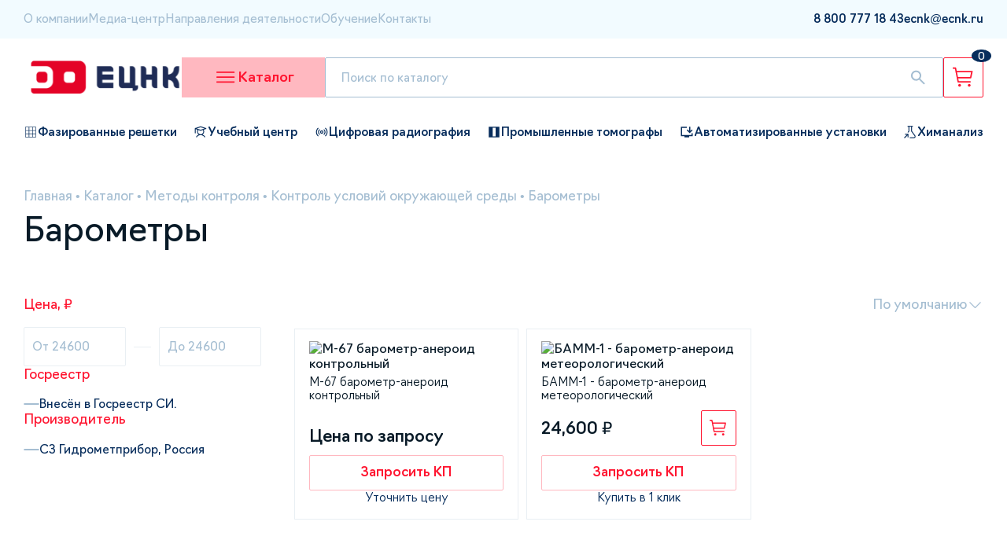

--- FILE ---
content_type: text/html;charset=utf-8
request_url: https://ekb.ecnk.ru/catalog/metody-kontrolya/kontrol-usloviy-okruzhayushchey-sredy/barometry/
body_size: 71971
content:
<!DOCTYPE html><html><head><meta charset="utf-8">
<meta name="viewport" content="width=device-width, initial-scale=1">
<title>Барометры купить в Екатеринбурге по выгодной цене с доставкой | ЕЦНК</title>
<link rel="stylesheet" href="/_nuxt/entry.CNRF5QB7.css" crossorigin>
<link rel="stylesheet" href="/_nuxt/_...BysOax0m.css" crossorigin>
<link rel="stylesheet" href="/_nuxt/UiBreadcrumbs.CaiSR_6U.css" crossorigin>
<link rel="stylesheet" href="/_nuxt/ProductCard.yC1Y1Xk1.css" crossorigin>
<link rel="stylesheet" href="/_nuxt/usePagination.BH1Px7jB.css" crossorigin>
<link rel="stylesheet" href="/_nuxt/IndexMailing.CpMqFriN.css" crossorigin>
<link rel="stylesheet" href="/_nuxt/CatalogDefaultSlider.PrUhTQYF.css" crossorigin>
<link rel="stylesheet" href="/_nuxt/ServicesCard.D_SuOlTC.css" crossorigin>
<link rel="modulepreload" as="script" crossorigin href="/_nuxt/YYTFixbv.js">
<link rel="modulepreload" as="script" crossorigin href="/_nuxt/BJ-GISRm.js">
<link rel="modulepreload" as="script" crossorigin href="/_nuxt/BpM04d3r.js">
<link rel="modulepreload" as="script" crossorigin href="/_nuxt/D3NFeAUu.js">
<link rel="modulepreload" as="script" crossorigin href="/_nuxt/DzHvet3u.js">
<link rel="modulepreload" as="script" crossorigin href="/_nuxt/ChsIPGL9.js">
<link rel="modulepreload" as="script" crossorigin href="/_nuxt/B5NcmqTJ.js">
<link rel="modulepreload" as="script" crossorigin href="/_nuxt/DkJCuXM3.js">
<link rel="modulepreload" as="script" crossorigin href="/_nuxt/_1DI72JN.js">
<link rel="modulepreload" as="script" crossorigin href="/_nuxt/B556mMNz.js">
<link rel="modulepreload" as="script" crossorigin href="/_nuxt/fXK1-oyy.js">
<link rel="preload" as="fetch" fetchpriority="low" crossorigin="anonymous" href="/_nuxt/builds/meta/812cc0aa-da55-4175-9439-bd7172ea9f8d.json">
<link rel="prefetch" as="image" type="image/svg+xml" href="/_nuxt/primeicons.Dr5RGzOO.svg">
<meta name="keywords" content="Барометры">
<meta name="description" content="Купить Барометры по выгодным ценам в в Екатеринбурге. ✓ Более 15 лет на рынке. ✓ Доставка по РФ. ✓ Гарантия на все оборудование. ☎ 8 800 777-18-43">
<script type="module" src="/_nuxt/YYTFixbv.js" crossorigin></script>
<link rel="icon" type="image/png" href="/img/favicon/favicon-96x96.png" sizes="96x96" />
<link rel="icon" type="image/svg+xml" href="/img/favicon/favicon.svg" />
<link rel="shortcut icon" href="/img/favicon/favicon.ico" />
<link rel="apple-touch-icon" sizes="180x180" href="/img/favicon/apple-touch-icon.png" />
<meta name="apple-mobile-web-app-title" content="ECNK" />
<link rel="manifest" href="/img/favicon/site.webmanifest" />
<meta name="google-site-verification" content="m-xckGWn-6WOqLWmrXFDoK91fZJueB3hgVyj0_KD86Q" />
</head><body><div id="__nuxt"><!--[--><div class="nuxt-loading-indicator" style="position:fixed;top:0;right:0;left:0;pointer-events:none;width:auto;height:3px;opacity:0;background:#FF1530;background-size:Infinity% auto;transform:scaleX(0%);transform-origin:left;transition:transform 0.1s, height 0.4s, opacity 0.4s;z-index:999999;"></div><!--[--><!--[--><header class="header-desktop" data-v-744edf82><div class="header-top" data-v-744edf82><div class="container"><div class="header-top-wrapper"><div class="header-top-block"><!--[--><a href="/o-kompanii/" class="header-top-left-link">О компании</a><a href="/media/" class="header-top-left-link">Медиа-центр</a><a href="/uslugi/" class="header-top-left-link">Направления деятельности</a><a href="/" class="header-top-left-link">Обучение</a><a href="/kontakty/" class="header-top-left-link">Контакты</a><!--]--><span></span></div><div class="header-top-block"><!--[--><!--[--><a href="tel:8 800 777 18 43" rel="noopener noreferrer" class="header-top-right-link"><span>8 800 777 18 43</span><!----></a><!--]--><!--[--><!----><!--]--><!--[--><a href="mailto:ecnk@ecnk.ru" rel="noopener noreferrer" class="header-top-right-link"><span>ecnk@ecnk.ru</span><!----></a><!--]--><!--]--></div></div></div></div><div class="header-main" data-v-744edf82 data-v-7c2ed5c8><div class="container" data-v-7c2ed5c8><div class="header-main-wrapper" data-v-7c2ed5c8><a href="/" class="mr-auto" data-v-7c2ed5c8><img src="/img/header/logo.svg" alt="logo" loading="lazy" data-v-7c2ed5c8></a><div class="catalog-button" data-v-7c2ed5c8 data-v-7443f1a7><svg width="31" height="31" viewBox="0 0 31 31" fill="none" xmlns="http://www.w3.org/2000/svg" data-v-7443f1a7><path fill-rule="evenodd" clip-rule="evenodd" d="M4 8.93C4 8.41638 4.42388 8 4.94676 8H26.3726C26.8955 8 27.3194 8.41638 27.3194 8.93C27.3194 9.44362 26.8955 9.86 26.3726 9.86H4.94676C4.42388 9.86 4 9.44362 4 8.93ZM4 15.13C4 14.6164 4.42388 14.2 4.94676 14.2H26.3726C26.8955 14.2 27.3194 14.6164 27.3194 15.13C27.3194 15.6436 26.8955 16.06 26.3726 16.06H4.94676C4.42388 16.06 4 15.6436 4 15.13ZM4 21.33C4 20.8164 4.42388 20.4 4.94676 20.4H26.3726C26.8955 20.4 27.3194 20.8164 27.3194 21.33C27.3194 21.8436 26.8955 22.26 26.3726 22.26H4.94676C4.42388 22.26 4 21.8436 4 21.33Z" fill="#FF1530" data-v-7443f1a7></path></svg><!----><span data-v-7443f1a7>Каталог</span></div><form class="search-wrapper" data-v-7c2ed5c8 data-v-b8c89691><input type="text" placeholder="Поиск по каталогу" value="" data-v-b8c89691><svg class="search-popup-button" width="24" height="25" viewBox="0 0 24 25" fill="none" xmlns="http://www.w3.org/2000/svg" data-v-b8c89691><path d="M18.9 20.9738L13.3 15.3738C12.8 15.7738 12.225 16.0905 11.575 16.3238C10.925 16.5572 10.2333 16.6738 9.5 16.6738C7.68333 16.6738 6.146 16.0448 4.888 14.7868C3.62933 13.5282 3 11.9905 3 10.1738C3 8.35716 3.62933 6.81949 4.888 5.56083C6.146 4.30283 7.68333 3.67383 9.5 3.67383C11.3167 3.67383 12.8543 4.30283 14.113 5.56083C15.371 6.81949 16 8.35716 16 10.1738C16 10.9072 15.8833 11.5988 15.65 12.2488C15.4167 12.8988 15.1 13.4738 14.7 13.9738L20.325 19.5988C20.5083 19.7822 20.6 20.0072 20.6 20.2738C20.6 20.5405 20.5 20.7738 20.3 20.9738C20.1167 21.1572 19.8833 21.2488 19.6 21.2488C19.3167 21.2488 19.0833 21.1572 18.9 20.9738ZM9.5 14.6738C10.75 14.6738 11.8127 14.2365 12.688 13.3618C13.5627 12.4865 14 11.4238 14 10.1738C14 8.92383 13.5627 7.86116 12.688 6.98583C11.8127 6.11116 10.75 5.67383 9.5 5.67383C8.25 5.67383 7.18733 6.11116 6.312 6.98583C5.43733 7.86116 5 8.92383 5 10.1738C5 11.4238 5.43733 12.4865 6.312 13.3618C7.18733 14.2365 8.25 14.6738 9.5 14.6738Z" fill="#A5BED2" data-v-b8c89691></path></svg><div class="search-popup default-popover" data-v-b8c89691><div class="popup-info-text" data-v-b8c89691> Не найдено ни одного товара по данному запросу </div></div></form><a href="/basket/" class="basket-button" data-v-7c2ed5c8 data-v-f7c92dd3><img src="/img/header/basket-button.svg" alt="basket-button" loading="lazy" data-v-f7c92dd3><div class="basket-quantity" data-v-f7c92dd3>0</div></a></div></div><div class="menu-wrapper" data-v-7c2ed5c8 data-v-be2bc95b><div class="menu-backdrop" data-v-be2bc95b></div><div class="menu-main" data-v-be2bc95b><div class="divider" data-v-be2bc95b></div><div class="wrapper" data-v-be2bc95b><div class="menu-block" data-v-be2bc95b><!--[--><div class="first-level-link-active first-level-link menu-link" data-v-be2bc95b>Методы контроля</div><div class="first-level-link menu-link" data-v-be2bc95b>Назначение</div><div class="first-level-link menu-link" data-v-be2bc95b>Тип</div><!--]--></div><!--[--><div class="menu-block" data-v-be2bc95b><!--[--><div class="second-level-link-active second-level-link menu-link" data-v-be2bc95b><img src="https://api.ecnk.ru/upload/uf/a87/pvilfvakkb1nu38p3dtqheli1upauqqx.svg" alt="Радиационный контроль" loading="lazy" data-v-be2bc95b><span data-v-be2bc95b>Радиационный контроль</span></div><div class="second-level-link menu-link" data-v-be2bc95b><img src="https://api.ecnk.ru/upload/uf/62c/hxsopwsd5ijf6rldmjgp0kecuhxi7q05.svg" alt="Ультразвуковой неразрушающий контроль" loading="lazy" data-v-be2bc95b><span data-v-be2bc95b>Ультразвуковой неразрушающий контроль</span></div><div class="second-level-link menu-link" data-v-be2bc95b><img src="https://api.ecnk.ru/upload/uf/1ab/teu85q17p43b1rrnyauc25bwj4q1s92a.svg" alt="Визуальный и измерительный контроль" loading="lazy" data-v-be2bc95b><span data-v-be2bc95b>Визуальный и измерительный контроль</span></div><div class="second-level-link menu-link" data-v-be2bc95b><img src="https://api.ecnk.ru/upload/uf/3a8/h7hdqwzx2n14k47cgvkh9m9nxn1dm1bv.svg" alt="Контроль проникающими веществами" loading="lazy" data-v-be2bc95b><span data-v-be2bc95b>Контроль проникающими веществами</span></div><div class="second-level-link menu-link" data-v-be2bc95b><img src="https://api.ecnk.ru/upload/uf/050/1bxwi4vn84snf0t6i2cdmi2mj2ze075e.svg" alt="Магнитный контроль" loading="lazy" data-v-be2bc95b><span data-v-be2bc95b>Магнитный контроль</span></div><div class="second-level-link menu-link" data-v-be2bc95b><img src="https://api.ecnk.ru/upload/uf/70e/r633fg5rqhnw2ti55uw4cnwx9y6h61cs.png" alt="Аналитическое оборудование" loading="lazy" data-v-be2bc95b><span data-v-be2bc95b>Аналитическое оборудование</span></div><div class="second-level-link menu-link" data-v-be2bc95b><img src="https://api.ecnk.ru/upload/uf/360/l8zvep7tg5b0b034twycqcs5np3v8jq2.svg" alt="Испытательное оборудование" loading="lazy" data-v-be2bc95b><span data-v-be2bc95b>Испытательное оборудование</span></div><div class="second-level-link menu-link" data-v-be2bc95b><img src="https://api.ecnk.ru/upload/uf/c31/dzv9g2617tybeqlfooduosn6htom0ztb.svg" alt="Промышленное оборудование" loading="lazy" data-v-be2bc95b><span data-v-be2bc95b>Промышленное оборудование</span></div><div class="second-level-link menu-link" data-v-be2bc95b><img src="https://api.ecnk.ru/upload/uf/383/cinbm9mlc7amg2vda84uawylhs7jl6yd.svg" alt="Структурно-фазовый анализ и реология" loading="lazy" data-v-be2bc95b><span data-v-be2bc95b>Структурно-фазовый анализ и реология</span></div><div class="second-level-link menu-link" data-v-be2bc95b><img src="https://api.ecnk.ru/upload/uf/325/ojoptw8ivzxjrm386ny4g1ivzlr9015z.svg" alt="Твердометрия (контроль твердости)" loading="lazy" data-v-be2bc95b><span data-v-be2bc95b>Твердометрия (контроль твердости)</span></div><div class="second-level-link menu-link" data-v-be2bc95b><img src="https://api.ecnk.ru/upload/uf/692/9k6wd1x399umd8uvqkrnfr94gx2md840.svg" alt="Вихретоковый контроль" loading="lazy" data-v-be2bc95b><span data-v-be2bc95b>Вихретоковый контроль</span></div><div class="second-level-link menu-link" data-v-be2bc95b><img src="https://api.ecnk.ru/upload/uf/a81/0bew4z3tg4249p6anp1t9c4do0i4s6wm.svg" alt="Импедансный контроль" loading="lazy" data-v-be2bc95b><span data-v-be2bc95b>Импедансный контроль</span></div><div class="second-level-link menu-link" data-v-be2bc95b><img src="https://api.ecnk.ru/upload/uf/c0d/k52lvurf6gidewuul7wrrgckb35b6u8l.svg" alt="Тепловой контроль" loading="lazy" data-v-be2bc95b><span data-v-be2bc95b>Тепловой контроль</span></div><div class="second-level-link menu-link" data-v-be2bc95b><img src="https://api.ecnk.ru/upload/uf/012/i81ijgxk3vcf0ox0cnop3t31usc7hyy6.svg" alt="Контроль изоляции и покрытий" loading="lazy" data-v-be2bc95b><span data-v-be2bc95b>Контроль изоляции и покрытий</span></div><div class="second-level-link menu-link" data-v-be2bc95b><img src="https://api.ecnk.ru/upload/uf/837/5jm8orssli73pg4biw3yc2i1eqikgqbo.svg" alt="Контроль герметичности" loading="lazy" data-v-be2bc95b><span data-v-be2bc95b>Контроль герметичности</span></div><div class="second-level-link menu-link" data-v-be2bc95b><img src="https://api.ecnk.ru/upload/uf/9a1/e0bqanbo6fd5rc0brjrgs3jm1yuhztaq.svg" alt="Контроль условий окружающей среды" loading="lazy" data-v-be2bc95b><span data-v-be2bc95b>Контроль условий окружающей среды</span></div><div class="second-level-link menu-link" data-v-be2bc95b><img src="https://api.ecnk.ru/upload/uf/043/4ylo8byb7yl8jw4ld2wp5jp58v6afddx.svg" alt="Контроль в строительстве" loading="lazy" data-v-be2bc95b><span data-v-be2bc95b>Контроль в строительстве</span></div><div class="second-level-link menu-link" data-v-be2bc95b><img src="https://api.ecnk.ru/upload/uf/1a4/429s3dx3rp445r8zpu9d3qjzjr3m2h3x.svg" alt="Анализаторы химического и фазового состава" loading="lazy" data-v-be2bc95b><span data-v-be2bc95b>Анализаторы химического и фазового состава</span></div><div class="second-level-link menu-link" data-v-be2bc95b><img src="https://api.ecnk.ru/upload/uf/23c/z98lji5j6bhg3mz3zvscj579q4v02e6o.svg" alt="Разрушающий контроль" loading="lazy" data-v-be2bc95b><span data-v-be2bc95b>Разрушающий контроль</span></div><div class="second-level-link menu-link" data-v-be2bc95b><img src="https://api.ecnk.ru/upload/uf/b09/r6qt1346epnes03dwthjd4i4trzksdy1.svg" alt="Пробоподготовка" loading="lazy" data-v-be2bc95b><span data-v-be2bc95b>Пробоподготовка</span></div><div class="second-level-link menu-link" data-v-be2bc95b><img src="https://api.ecnk.ru/upload/uf/b13/hjr3qtvx6cdkvz5zkup593kovc0fc4et.svg" alt="Автолаборатории, передвижные лаборатории" loading="lazy" data-v-be2bc95b><span data-v-be2bc95b>Автолаборатории, передвижные лаборатории</span></div><div class="second-level-link menu-link" data-v-be2bc95b><img src="https://api.ecnk.ru/upload/uf/3c2/jghckiu9l269fxlzmeon24jio33k72dw.svg" alt="Электрический контроль" loading="lazy" data-v-be2bc95b><span data-v-be2bc95b>Электрический контроль</span></div><div class="second-level-link menu-link" data-v-be2bc95b><img src="https://api.ecnk.ru/upload/uf/195/70h8d56l3d4dtnvf9pshpk1l4n2nfr41.svg" alt="Лабораторное оборудование" loading="lazy" data-v-be2bc95b><span data-v-be2bc95b>Лабораторное оборудование</span></div><div class="second-level-link menu-link" data-v-be2bc95b><img src="https://api.ecnk.ru/upload/uf/d41/39c6vcgnpl72gu57cmzozwseo2tgmccz.svg" alt="Радиоизмерительные приборы" loading="lazy" data-v-be2bc95b><span data-v-be2bc95b>Радиоизмерительные приборы</span></div><div class="second-level-link menu-link" data-v-be2bc95b><img src="https://api.ecnk.ru/upload/uf/6c6/kujpvdm33esgx6qdt0ehq1nq12l8zm49.svg" alt="Газовый анализ" loading="lazy" data-v-be2bc95b><span data-v-be2bc95b>Газовый анализ</span></div><div class="second-level-link menu-link" data-v-be2bc95b><img src="https://api.ecnk.ru/upload/uf/d13/2li53ymw9namrt5h9kl8rdhu80jsznd7.svg" alt="Весоизмерительное оборудование" loading="lazy" data-v-be2bc95b><span data-v-be2bc95b>Весоизмерительное оборудование</span></div><div class="second-level-link menu-link" data-v-be2bc95b><img src="https://api.ecnk.ru/upload/uf/c01/hz8t2lmtkxkdoqh0652uncbplttn8wcv.svg" alt="Геодезическое оборудование" loading="lazy" data-v-be2bc95b><span data-v-be2bc95b>Геодезическое оборудование</span></div><!--]--></div><div class="menu-block menu-block-third-level" data-v-be2bc95b><!--[--><a href="/catalog/metody-kontrolya/radiatsionnyy-kontrol/promyshlennaya-tomografiya/" class="third-level-link menu-link" data-v-be2bc95b>Промышленная томография</a><a href="/catalog/metody-kontrolya/radiatsionnyy-kontrol/rentgenotelevizionnye-ustanovki/" class="third-level-link menu-link" data-v-be2bc95b>Рентгенотелевизионные установки</a><a href="/catalog/metody-kontrolya/radiatsionnyy-kontrol/kompleksy_cifrovoi_radiografii/" class="third-level-link menu-link" data-v-be2bc95b>Комплексы цифровой радиографии</a><a href="/catalog/metody-kontrolya/radiatsionnyy-kontrol/statsionarnye-rentgenovskie-apparaty/" class="third-level-link menu-link" data-v-be2bc95b>Стационарные рентгеновские аппараты</a><a href="/catalog/metody-kontrolya/radiatsionnyy-kontrol/rentgenovskie-apparaty-postoyannogo-deystviya/" class="third-level-link menu-link" data-v-be2bc95b>Рентгеновские аппараты постоянного действия</a><a href="/catalog/metody-kontrolya/radiatsionnyy-kontrol/kamery-radiatsionnoy-zashchity/" class="third-level-link menu-link" data-v-be2bc95b>Камеры радиационной защиты</a><a href="/catalog/metody-kontrolya/radiatsionnyy-kontrol/otsifrovshchiki-rentgenovskikh-snimkov/" class="third-level-link menu-link" data-v-be2bc95b>Оцифровщики рентгеновских снимков</a><a href="/catalog/metody-kontrolya/radiatsionnyy-kontrol/proyavochnye-mashiny-dlya-rentgenovskoy-plenki/" class="third-level-link menu-link" data-v-be2bc95b>Проявочные машины для рентгеновской пленки</a><a href="/catalog/metody-kontrolya/radiatsionnyy-kontrol/impulsnye_rentgenovskie_apparaty/" class="third-level-link menu-link" data-v-be2bc95b>Импульсные рентгеновские аппараты</a><a href="/catalog/metody-kontrolya/radiatsionnyy-kontrol/lineynye-uskoriteli/" class="third-level-link menu-link" data-v-be2bc95b>Источники излучения на базе ускорителей</a><a href="/catalog/metody-kontrolya/radiatsionnyy-kontrol/kroulery/" class="third-level-link menu-link" data-v-be2bc95b>Кроулеры</a><a href="/catalog/metody-kontrolya/radiatsionnyy-kontrol/rentgenovskaya-plenka/" class="third-level-link menu-link" data-v-be2bc95b>Рентгеновская плёнка</a><a href="/catalog/metody-kontrolya/radiatsionnyy-kontrol/khimreaktivy/" class="third-level-link menu-link" data-v-be2bc95b>Химреактивы</a><a href="/catalog/metody-kontrolya/radiatsionnyy-kontrol/negatoskopy/" class="third-level-link menu-link" data-v-be2bc95b>Негатоскопы</a><a href="/catalog/metody-kontrolya/radiatsionnyy-kontrol/dozimetry/" class="third-level-link menu-link" data-v-be2bc95b>Дозиметры</a><a href="/catalog/metody-kontrolya/radiatsionnyy-kontrol/pribory-nepreryvnogo-kontrolya-radiatsionnoy-obstanovki/" class="third-level-link menu-link" data-v-be2bc95b>Приборы непрерывного контроля радиационной обстановки</a><a href="/catalog/metody-kontrolya/radiatsionnyy-kontrol/densitometry/" class="third-level-link menu-link" data-v-be2bc95b>Денситометры</a><a href="/catalog/metody-kontrolya/radiatsionnyy-kontrol/prinadlezhnosti-dlya-rentgenografii/" class="third-level-link menu-link" data-v-be2bc95b>Штативы,тележки,крепления</a><a href="/catalog/metody-kontrolya/radiatsionnyy-kontrol/kollimatory-diafragmy/" class="third-level-link menu-link" data-v-be2bc95b>Коллиматоры, диафрагмы</a><a href="/catalog/metody-kontrolya/radiatsionnyy-kontrol/prinadlezhnosti-dlya-rentgenovskikh-apparatov/" class="third-level-link menu-link" data-v-be2bc95b>Принадлежности для рентгеновских аппаратов</a><a href="/catalog/metody-kontrolya/radiatsionnyy-kontrol/istochniki-pitaniya-kabel/" class="third-level-link menu-link" data-v-be2bc95b>Источники питания, кабель</a><a href="/catalog/metody-kontrolya/radiatsionnyy-kontrol/izmerenie-opticheskoy-plotnosti/" class="third-level-link menu-link" data-v-be2bc95b>Измерение оптической плотности</a><a href="/catalog/metody-kontrolya/radiatsionnyy-kontrol/usilivayushchie-ekrany/" class="third-level-link menu-link" data-v-be2bc95b>Усиливающие экраны</a><a href="/catalog/metody-kontrolya/radiatsionnyy-kontrol/rezaki/" class="third-level-link menu-link" data-v-be2bc95b>Резаки</a><!--]--></div><!--]--></div></div></div></div><div class="header-bottom" data-v-744edf82 data-v-c70716ed><div class="container" data-v-c70716ed><div class="header-bottom-wrapper" data-v-c70716ed><!--[--><a href="/catalog/tip/defektoskopy/type-nafazirovannykhreshetkakh/" class="flex items-center gap-4px fz-15px fw-500" data-v-c70716ed><img src="https://api.ecnk.ru/upload/iblock/03a/b5krn11vqz6ls11k29w2iarvxt8j7v51.png" alt="Фазированные решетки" loading="lazy" data-v-c70716ed><span data-v-c70716ed>Фазированные решетки</span></a><a href="/uslugi/#uchebnyy-i-ekzamenatsionnyy-tsentr" class="flex items-center gap-4px fz-15px fw-500" data-v-c70716ed><img src="https://api.ecnk.ru/upload/iblock/e19/jrth9r6ooi9d4ebmhkc9c4mlpsro16z7.png" alt="Учебный центр" loading="lazy" data-v-c70716ed><span data-v-c70716ed>Учебный центр</span></a><a href="/catalog/metody-kontrolya/radiatsionnyy-kontrol/kompleksy_cifrovoi_radiografii/" class="flex items-center gap-4px fz-15px fw-500" data-v-c70716ed><img src="https://api.ecnk.ru/upload/iblock/5c1/chgeptr0smocnuri9dbcedw01nhg6k9x.png" alt="Цифровая радиография" loading="lazy" data-v-c70716ed><span data-v-c70716ed>Цифровая радиография</span></a><a href="/catalog/metody-kontrolya/radiatsionnyy-kontrol/promyshlennaya-tomografiya/" class="flex items-center gap-4px fz-15px fw-500" data-v-c70716ed><img src="https://api.ecnk.ru/upload/iblock/c17/ll5dbkozofpy1z0yjsswf9nhrb6l7iap.png" alt="Промышленные томографы " loading="lazy" data-v-c70716ed><span data-v-c70716ed>Промышленные томографы </span></a><a href="/catalog/tip/avtomatizirovannye-ustanovki/" class="flex items-center gap-4px fz-15px fw-500" data-v-c70716ed><img src="https://api.ecnk.ru/upload/iblock/828/cq5fn94riz1c9q275i4sx3yzr9j3e1ug.png" alt="Автоматизированные установки" loading="lazy" data-v-c70716ed><span data-v-c70716ed>Автоматизированные установки</span></a><a href="/catalog/metody-kontrolya/spektralnyy-analiz/" class="flex items-center gap-4px fz-15px fw-500" data-v-c70716ed><img src="https://api.ecnk.ru/upload/iblock/4b6/28xzjp2jtykh8l1hatx336jxoo8zgggr.png" alt="Химанализ" loading="lazy" data-v-c70716ed><span data-v-c70716ed>Химанализ</span></a><!--]--></div></div></div></header><header class="header-mobile" data-v-744edf82 data-v-40c5db3e><div class="container" data-v-40c5db3e><div class="wrapper" data-v-40c5db3e><div class="left" data-v-40c5db3e><a href="/" class="" data-v-40c5db3e><img src="/img/header/logo-mobile.png" alt="logo" class="logo" loading="lazy" data-v-40c5db3e></a><div class="contacts" data-v-40c5db3e><!--[--><a href="tel:8 800 777 18 43" rel="noopener noreferrer" data-v-40c5db3e>8 800 777 18 43</a><a href="mailto:ecnk@ecnk.ru" rel="noopener noreferrer" data-v-40c5db3e>ecnk@ecnk.ru</a><!--]--></div></div><div class="right" data-v-40c5db3e><a href="/basket/" class="basket-button" data-v-40c5db3e data-v-f7c92dd3><img src="/img/header/basket-button.svg" alt="basket-button" loading="lazy" data-v-f7c92dd3><div class="basket-quantity" data-v-f7c92dd3>0</div></a><div class="mobile-burger-wrapper" data-v-40c5db3e><svg width="31" height="31" viewBox="0 0 31 31" fill="none" xmlns="http://www.w3.org/2000/svg" data-v-40c5db3e><path fill-rule="evenodd" clip-rule="evenodd" d="M4 8.93C4 8.41638 4.42388 8 4.94676 8H26.3726C26.8955 8 27.3194 8.41638 27.3194 8.93C27.3194 9.44362 26.8955 9.86 26.3726 9.86H4.94676C4.42388 9.86 4 9.44362 4 8.93ZM4 15.13C4 14.6164 4.42388 14.2 4.94676 14.2H26.3726C26.8955 14.2 27.3194 14.6164 27.3194 15.13C27.3194 15.6436 26.8955 16.06 26.3726 16.06H4.94676C4.42388 16.06 4 15.6436 4 15.13ZM4 21.33C4 20.8164 4.42388 20.4 4.94676 20.4H26.3726C26.8955 20.4 27.3194 20.8164 27.3194 21.33C27.3194 21.8436 26.8955 22.26 26.3726 22.26H4.94676C4.42388 22.26 4 21.8436 4 21.33Z" fill="#FF1530" data-v-40c5db3e></path></svg><!----></div></div></div></div><div class="menu" style="display:none;" data-v-40c5db3e data-v-ba4d8264><div class="container" data-v-ba4d8264><form class="search-wrapper" data-v-ba4d8264 data-v-b8c89691><input type="text" placeholder="Поиск по каталогу" value="" data-v-b8c89691><svg class="search-popup-button" width="24" height="25" viewBox="0 0 24 25" fill="none" xmlns="http://www.w3.org/2000/svg" data-v-b8c89691><path d="M18.9 20.9738L13.3 15.3738C12.8 15.7738 12.225 16.0905 11.575 16.3238C10.925 16.5572 10.2333 16.6738 9.5 16.6738C7.68333 16.6738 6.146 16.0448 4.888 14.7868C3.62933 13.5282 3 11.9905 3 10.1738C3 8.35716 3.62933 6.81949 4.888 5.56083C6.146 4.30283 7.68333 3.67383 9.5 3.67383C11.3167 3.67383 12.8543 4.30283 14.113 5.56083C15.371 6.81949 16 8.35716 16 10.1738C16 10.9072 15.8833 11.5988 15.65 12.2488C15.4167 12.8988 15.1 13.4738 14.7 13.9738L20.325 19.5988C20.5083 19.7822 20.6 20.0072 20.6 20.2738C20.6 20.5405 20.5 20.7738 20.3 20.9738C20.1167 21.1572 19.8833 21.2488 19.6 21.2488C19.3167 21.2488 19.0833 21.1572 18.9 20.9738ZM9.5 14.6738C10.75 14.6738 11.8127 14.2365 12.688 13.3618C13.5627 12.4865 14 11.4238 14 10.1738C14 8.92383 13.5627 7.86116 12.688 6.98583C11.8127 6.11116 10.75 5.67383 9.5 5.67383C8.25 5.67383 7.18733 6.11116 6.312 6.98583C5.43733 7.86116 5 8.92383 5 10.1738C5 11.4238 5.43733 12.4865 6.312 13.3618C7.18733 14.2365 8.25 14.6738 9.5 14.6738Z" fill="#A5BED2" data-v-b8c89691></path></svg><div class="search-popup default-popover" data-v-b8c89691><div class="popup-info-text" data-v-b8c89691> Не найдено ни одного товара по данному запросу </div></div></form><div class="nav" data-v-ba4d8264><div data-v-ba4d8264><div class="mobile-menu-catalog-button" data-v-ba4d8264><span data-v-ba4d8264>Каталог</span><i class="pi-angle-down pi" data-v-ba4d8264></i></div><div style="display:none;" class="mobile-menu-catalog-items" data-v-ba4d8264><!--[--><div class="menu-item" data-v-ba4d8264 style="--498b6837:15px;" data-v-bddeec6a><div class="menu-item-title" data-v-bddeec6a><span data-v-bddeec6a>Методы контроля</span><i class="pi pi-angle-down" data-v-bddeec6a></i></div><div style="display:none;" class="menu-item-children" data-v-bddeec6a><!--[--><div class="menu-item" data-v-bddeec6a style="--498b6837:30px;" data-v-bddeec6a><div class="menu-item-title" data-v-bddeec6a><span data-v-bddeec6a>Газовый анализ</span><i class="pi pi-angle-down" data-v-bddeec6a></i></div><div style="display:none;" class="menu-item-children" data-v-bddeec6a><!--[--><div class="menu-item" data-v-bddeec6a style="--498b6837:45px;" data-v-bddeec6a><a href="/catalog/metody-kontrolya/gazovyy-analiz/gazoanalizatory-avtomobilnye/" class="menu-item-title" data-v-bddeec6a><span data-v-bddeec6a>Газоанализаторы автомобильные</span><!----></a><div style="display:none;" class="menu-item-children" data-v-bddeec6a><!--[--><!--]--></div></div><div class="menu-item" data-v-bddeec6a style="--498b6837:45px;" data-v-bddeec6a><a href="/catalog/metody-kontrolya/gazovyy-analiz/generatory-gaza/" class="menu-item-title" data-v-bddeec6a><span data-v-bddeec6a>Генераторы газа</span><!----></a><div style="display:none;" class="menu-item-children" data-v-bddeec6a><!--[--><!--]--></div></div><div class="menu-item" data-v-bddeec6a style="--498b6837:45px;" data-v-bddeec6a><a href="/catalog/metody-kontrolya/gazovyy-analiz/gazoanalizatory/" class="menu-item-title" data-v-bddeec6a><span data-v-bddeec6a>Газоанализаторы</span><!----></a><div style="display:none;" class="menu-item-children" data-v-bddeec6a><!--[--><!--]--></div></div><!--]--></div></div><div class="menu-item" data-v-bddeec6a style="--498b6837:30px;" data-v-bddeec6a><div class="menu-item-title" data-v-bddeec6a><span data-v-bddeec6a>Ультразвуковой неразрушающий контроль</span><i class="pi pi-angle-down" data-v-bddeec6a></i></div><div style="display:none;" class="menu-item-children" data-v-bddeec6a><!--[--><div class="menu-item" data-v-bddeec6a style="--498b6837:45px;" data-v-bddeec6a><a href="/catalog/metody-kontrolya/ultrazvukovoy-nerazrushayushchiy-kontrol/ultrazvukovye-raskhodomery/" class="menu-item-title" data-v-bddeec6a><span data-v-bddeec6a>Ультразвуковые расходомеры</span><!----></a><div style="display:none;" class="menu-item-children" data-v-bddeec6a><!--[--><!--]--></div></div><div class="menu-item" data-v-bddeec6a style="--498b6837:45px;" data-v-bddeec6a><a href="/catalog/metody-kontrolya/ultrazvukovoy-nerazrushayushchiy-kontrol/ultrazvukovye-tolshinomery/" class="menu-item-title" data-v-bddeec6a><span data-v-bddeec6a>Ультразвуковые толщиномеры</span><!----></a><div style="display:none;" class="menu-item-children" data-v-bddeec6a><!--[--><!--]--></div></div><div class="menu-item" data-v-bddeec6a style="--498b6837:45px;" data-v-bddeec6a><a href="/catalog/metody-kontrolya/ultrazvukovoy-nerazrushayushchiy-kontrol/preobrazovateli_dlya_defectoskopii/" class="menu-item-title" data-v-bddeec6a><span data-v-bddeec6a>Преобразователи и аксессуары</span><!----></a><div style="display:none;" class="menu-item-children" data-v-bddeec6a><!--[--><!--]--></div></div><div class="menu-item" data-v-bddeec6a style="--498b6837:45px;" data-v-bddeec6a><a href="/catalog/metody-kontrolya/ultrazvukovoy-nerazrushayushchiy-kontrol/standartnye-obraztsy-sop/" class="menu-item-title" data-v-bddeec6a><span data-v-bddeec6a>Стандартные образцы (СОП)</span><!----></a><div style="display:none;" class="menu-item-children" data-v-bddeec6a><!--[--><!--]--></div></div><div class="menu-item" data-v-bddeec6a style="--498b6837:45px;" data-v-bddeec6a><a href="/catalog/metody-kontrolya/ultrazvukovoy-nerazrushayushchiy-kontrol/ultrazvukovye-defektoskopy/" class="menu-item-title" data-v-bddeec6a><span data-v-bddeec6a>Ультразвуковые дефектоскопы</span><!----></a><div style="display:none;" class="menu-item-children" data-v-bddeec6a><!--[--><!--]--></div></div><div class="menu-item" data-v-bddeec6a style="--498b6837:45px;" data-v-bddeec6a><a href="/catalog/metody-kontrolya/ultrazvukovoy-nerazrushayushchiy-kontrol/soedinitelnye_kabeli/" class="menu-item-title" data-v-bddeec6a><span data-v-bddeec6a>Соединительные кабели</span><!----></a><div style="display:none;" class="menu-item-children" data-v-bddeec6a><!--[--><!--]--></div></div><div class="menu-item" data-v-bddeec6a style="--498b6837:45px;" data-v-bddeec6a><a href="/catalog/metody-kontrolya/ultrazvukovoy-nerazrushayushchiy-kontrol/ultrazvukovoi_gel/" class="menu-item-title" data-v-bddeec6a><span data-v-bddeec6a>Ультразвуковой гель</span><!----></a><div style="display:none;" class="menu-item-children" data-v-bddeec6a><!--[--><!--]--></div></div><div class="menu-item" data-v-bddeec6a style="--498b6837:45px;" data-v-bddeec6a><a href="/catalog/metody-kontrolya/ultrazvukovoy-nerazrushayushchiy-kontrol/avtomatizirovannyi_kontrol/" class="menu-item-title" data-v-bddeec6a><span data-v-bddeec6a>Автоматизированный контроль</span><!----></a><div style="display:none;" class="menu-item-children" data-v-bddeec6a><!--[--><!--]--></div></div><div class="menu-item" data-v-bddeec6a style="--498b6837:45px;" data-v-bddeec6a><a href="/catalog/metody-kontrolya/ultrazvukovoy-nerazrushayushchiy-kontrol/skaniruyushchie-ustroystva/" class="menu-item-title" data-v-bddeec6a><span data-v-bddeec6a>Сканирующие устройства</span><!----></a><div style="display:none;" class="menu-item-children" data-v-bddeec6a><!--[--><!--]--></div></div><!--]--></div></div><div class="menu-item" data-v-bddeec6a style="--498b6837:30px;" data-v-bddeec6a><div class="menu-item-title" data-v-bddeec6a><span data-v-bddeec6a>Визуальный и измерительный контроль</span><i class="pi pi-angle-down" data-v-bddeec6a></i></div><div style="display:none;" class="menu-item-children" data-v-bddeec6a><!--[--><div class="menu-item" data-v-bddeec6a style="--498b6837:45px;" data-v-bddeec6a><a href="/catalog/metody-kontrolya/vizualnyy-i-izmeritelnyy-kontrol/izmeritelnyy-instrument/" class="menu-item-title" data-v-bddeec6a><span data-v-bddeec6a>Измерительный инструмент</span><!----></a><div style="display:none;" class="menu-item-children" data-v-bddeec6a><!--[--><!--]--></div></div><div class="menu-item" data-v-bddeec6a style="--498b6837:45px;" data-v-bddeec6a><a href="/catalog/metody-kontrolya/vizualnyy-i-izmeritelnyy-kontrol/sekundomery/" class="menu-item-title" data-v-bddeec6a><span data-v-bddeec6a>Секундомеры</span><!----></a><div style="display:none;" class="menu-item-children" data-v-bddeec6a><!--[--><!--]--></div></div><div class="menu-item" data-v-bddeec6a style="--498b6837:45px;" data-v-bddeec6a><a href="/catalog/metody-kontrolya/vizualnyy-i-izmeritelnyy-kontrol/vik/" class="menu-item-title" data-v-bddeec6a><span data-v-bddeec6a>ВИК</span><!----></a><div style="display:none;" class="menu-item-children" data-v-bddeec6a><!--[--><!--]--></div></div><div class="menu-item" data-v-bddeec6a style="--498b6837:45px;" data-v-bddeec6a><a href="/catalog/metody-kontrolya/vizualnyy-i-izmeritelnyy-kontrol/videoendoskopy/" class="menu-item-title" data-v-bddeec6a><span data-v-bddeec6a>Видеоэндоскопы</span><!----></a><div style="display:none;" class="menu-item-children" data-v-bddeec6a><!--[--><!--]--></div></div><div class="menu-item" data-v-bddeec6a style="--498b6837:45px;" data-v-bddeec6a><a href="/catalog/metody-kontrolya/vizualnyy-i-izmeritelnyy-kontrol/izmeriteli-sherokhovatosti/" class="menu-item-title" data-v-bddeec6a><span data-v-bddeec6a>Измерители шероховатости</span><!----></a><div style="display:none;" class="menu-item-children" data-v-bddeec6a><!--[--><!--]--></div></div><div class="menu-item" data-v-bddeec6a style="--498b6837:45px;" data-v-bddeec6a><a href="/catalog/metody-kontrolya/vizualnyy-i-izmeritelnyy-kontrol/mikroskopy/" class="menu-item-title" data-v-bddeec6a><span data-v-bddeec6a>Микроскопы</span><!----></a><div style="display:none;" class="menu-item-children" data-v-bddeec6a><!--[--><!--]--></div></div><div class="menu-item" data-v-bddeec6a style="--498b6837:45px;" data-v-bddeec6a><a href="/catalog/metody-kontrolya/vizualnyy-i-izmeritelnyy-kontrol/ruletki-izmeritelnye/" class="menu-item-title" data-v-bddeec6a><span data-v-bddeec6a>Рулетки измерительные</span><!----></a><div style="display:none;" class="menu-item-children" data-v-bddeec6a><!--[--><!--]--></div></div><div class="menu-item" data-v-bddeec6a style="--498b6837:45px;" data-v-bddeec6a><a href="/catalog/metody-kontrolya/vizualnyy-i-izmeritelnyy-kontrol/ispytatelnye-dinamometricheskie-stendy/" class="menu-item-title" data-v-bddeec6a><span data-v-bddeec6a>Испытательные динамометрические стенды</span><!----></a><div style="display:none;" class="menu-item-children" data-v-bddeec6a><!--[--><!--]--></div></div><div class="menu-item" data-v-bddeec6a style="--498b6837:45px;" data-v-bddeec6a><a href="/catalog/metody-kontrolya/vizualnyy-i-izmeritelnyy-kontrol/vysokoskorostnye-kamery/" class="menu-item-title" data-v-bddeec6a><span data-v-bddeec6a>Высокоскоростные камеры</span><!----></a><div style="display:none;" class="menu-item-children" data-v-bddeec6a><!--[--><!--]--></div></div><div class="menu-item" data-v-bddeec6a style="--498b6837:45px;" data-v-bddeec6a><a href="/catalog/metody-kontrolya/vizualnyy-i-izmeritelnyy-kontrol/prinadlezhnosti-dlya-vizualnogo-i-izmeritelnogo-kontrolya-/" class="menu-item-title" data-v-bddeec6a><span data-v-bddeec6a>Принадлежности для визуального и измерительного контроля</span><!----></a><div style="display:none;" class="menu-item-children" data-v-bddeec6a><!--[--><!--]--></div></div><div class="menu-item" data-v-bddeec6a style="--498b6837:45px;" data-v-bddeec6a><a href="/catalog/metody-kontrolya/vizualnyy-i-izmeritelnyy-kontrol/mery-sherokhovatosti/" class="menu-item-title" data-v-bddeec6a><span data-v-bddeec6a>Образцы шероховатости поверхности</span><!----></a><div style="display:none;" class="menu-item-children" data-v-bddeec6a><!--[--><!--]--></div></div><div class="menu-item" data-v-bddeec6a style="--498b6837:45px;" data-v-bddeec6a><a href="/catalog/metody-kontrolya/vizualnyy-i-izmeritelnyy-kontrol/raskhodnye-materialy-dlya-vizualnogo-i-izmeritelnogo-kontrolya/" class="menu-item-title" data-v-bddeec6a><span data-v-bddeec6a>Расходные материалы для визуального и измерительного контроля</span><!----></a><div style="display:none;" class="menu-item-children" data-v-bddeec6a><!--[--><!--]--></div></div><div class="menu-item" data-v-bddeec6a style="--498b6837:45px;" data-v-bddeec6a><a href="/catalog/metody-kontrolya/vizualnyy-i-izmeritelnyy-kontrol/dinamometry/" class="menu-item-title" data-v-bddeec6a><span data-v-bddeec6a>Динамометры</span><!----></a><div style="display:none;" class="menu-item-children" data-v-bddeec6a><!--[--><!--]--></div></div><!--]--></div></div><div class="menu-item" data-v-bddeec6a style="--498b6837:30px;" data-v-bddeec6a><div class="menu-item-title" data-v-bddeec6a><span data-v-bddeec6a>Магнитный контроль</span><i class="pi pi-angle-down" data-v-bddeec6a></i></div><div style="display:none;" class="menu-item-children" data-v-bddeec6a><!--[--><div class="menu-item" data-v-bddeec6a style="--498b6837:45px;" data-v-bddeec6a><a href="/catalog/metody-kontrolya/magnitnyy-kontrol/magnitnye-tolshchinomery/" class="menu-item-title" data-v-bddeec6a><span data-v-bddeec6a>Магнитные толщиномеры покрытий</span><!----></a><div style="display:none;" class="menu-item-children" data-v-bddeec6a><!--[--><!--]--></div></div><div class="menu-item" data-v-bddeec6a style="--498b6837:45px;" data-v-bddeec6a><a href="/catalog/metody-kontrolya/magnitnyy-kontrol/magnitoporoshkovye-defektoskopy-i-elektromagnity/" class="menu-item-title" data-v-bddeec6a><span data-v-bddeec6a>Магнитопорошковые дефектоскопы и электромагниты</span><!----></a><div style="display:none;" class="menu-item-children" data-v-bddeec6a><!--[--><!--]--></div></div><div class="menu-item" data-v-bddeec6a style="--498b6837:45px;" data-v-bddeec6a><a href="/catalog/metody-kontrolya/magnitnyy-kontrol/uf-lampy-i-svetilniki/" class="menu-item-title" data-v-bddeec6a><span data-v-bddeec6a>УФ-лампы и светильники</span><!----></a><div style="display:none;" class="menu-item-children" data-v-bddeec6a><!--[--><!--]--></div></div><div class="menu-item" data-v-bddeec6a style="--498b6837:45px;" data-v-bddeec6a><a href="/catalog/metody-kontrolya/magnitnyy-kontrol/magnitometry-koertsitimetry-i-ferritometry/" class="menu-item-title" data-v-bddeec6a><span data-v-bddeec6a>Магнитометры, коэрцитиметры и ферритометры</span><!----></a><div style="display:none;" class="menu-item-children" data-v-bddeec6a><!--[--><!--]--></div></div><div class="menu-item" data-v-bddeec6a style="--498b6837:45px;" data-v-bddeec6a><a href="/catalog/metody-kontrolya/magnitnyy-kontrol/avtomaticheskie-linii-i-stendy-magnitoporoshkovogo-kontrolya/" class="menu-item-title" data-v-bddeec6a><span data-v-bddeec6a>Автоматические линии и стенды магнитопорошкового контроля</span><!----></a><div style="display:none;" class="menu-item-children" data-v-bddeec6a><!--[--><!--]--></div></div><div class="menu-item" data-v-bddeec6a style="--498b6837:45px;" data-v-bddeec6a><a href="/catalog/metody-kontrolya/magnitnyy-kontrol/obraztsy-dlya-mpd/" class="menu-item-title" data-v-bddeec6a><span data-v-bddeec6a>Образцы для МПД</span><!----></a><div style="display:none;" class="menu-item-children" data-v-bddeec6a><!--[--><!--]--></div></div><div class="menu-item" data-v-bddeec6a style="--498b6837:45px;" data-v-bddeec6a><a href="/catalog/metody-kontrolya/magnitnyy-kontrol/raskhodnye-materialy-dlya-mpd/" class="menu-item-title" data-v-bddeec6a><span data-v-bddeec6a>Расходные материалы для МПД</span><!----></a><div style="display:none;" class="menu-item-children" data-v-bddeec6a><!--[--><!--]--></div></div><!--]--></div></div><div class="menu-item" data-v-bddeec6a style="--498b6837:30px;" data-v-bddeec6a><div class="menu-item-title" data-v-bddeec6a><span data-v-bddeec6a>Контроль проникающими веществами</span><i class="pi pi-angle-down" data-v-bddeec6a></i></div><div style="display:none;" class="menu-item-children" data-v-bddeec6a><!--[--><div class="menu-item" data-v-bddeec6a style="--498b6837:45px;" data-v-bddeec6a><a href="/catalog/metody-kontrolya/kontrol-pronikayushchimi-veshchestvami/penetrant-proyavitel-ochistitel/" class="menu-item-title" data-v-bddeec6a><span data-v-bddeec6a>Пенетрант, проявитель, очиститель</span><!----></a><div style="display:none;" class="menu-item-children" data-v-bddeec6a><!--[--><!--]--></div></div><div class="menu-item" data-v-bddeec6a style="--498b6837:45px;" data-v-bddeec6a><a href="/catalog/metody-kontrolya/kontrol-pronikayushchimi-veshchestvami/statsionarnye-ultrafioletovye-lampy/" class="menu-item-title" data-v-bddeec6a><span data-v-bddeec6a>Ультрафиолетовые лампы</span><!----></a><div style="display:none;" class="menu-item-children" data-v-bddeec6a><!--[--><!--]--></div></div><div class="menu-item" data-v-bddeec6a style="--498b6837:45px;" data-v-bddeec6a><a href="/catalog/metody-kontrolya/kontrol-pronikayushchimi-veshchestvami/obraztsy-dlya-tsd/" class="menu-item-title" data-v-bddeec6a><span data-v-bddeec6a>Образцы для ЦД</span><!----></a><div style="display:none;" class="menu-item-children" data-v-bddeec6a><!--[--><!--]--></div></div><div class="menu-item" data-v-bddeec6a style="--498b6837:45px;" data-v-bddeec6a><a href="/catalog/metody-kontrolya/kontrol-pronikayushchimi-veshchestvami/prinadlezhnosti-dlya-kontrolya-pronikayushchimi-veshchestvami/" class="menu-item-title" data-v-bddeec6a><span data-v-bddeec6a>Принадлежности для контроля проникающими веществами</span><!----></a><div style="display:none;" class="menu-item-children" data-v-bddeec6a><!--[--><!--]--></div></div><!--]--></div></div><div class="menu-item" data-v-bddeec6a style="--498b6837:30px;" data-v-bddeec6a><div class="menu-item-title" data-v-bddeec6a><span data-v-bddeec6a>Вихретоковый контроль</span><i class="pi pi-angle-down" data-v-bddeec6a></i></div><div style="display:none;" class="menu-item-children" data-v-bddeec6a><!--[--><div class="menu-item" data-v-bddeec6a style="--498b6837:45px;" data-v-bddeec6a><a href="/catalog/metody-kontrolya/vikhretokovyy-kontrol/vikhretokovye-defektoskopy/" class="menu-item-title" data-v-bddeec6a><span data-v-bddeec6a>Вихретоковые дефектоскопы</span><!----></a><div style="display:none;" class="menu-item-children" data-v-bddeec6a><!--[--><!--]--></div></div><div class="menu-item" data-v-bddeec6a style="--498b6837:45px;" data-v-bddeec6a><a href="/catalog/metody-kontrolya/vikhretokovyy-kontrol/vikhretokovye-tolshchinomery/" class="menu-item-title" data-v-bddeec6a><span data-v-bddeec6a>Вихретоковые толщиномеры</span><!----></a><div style="display:none;" class="menu-item-children" data-v-bddeec6a><!--[--><!--]--></div></div><div class="menu-item" data-v-bddeec6a style="--498b6837:45px;" data-v-bddeec6a><a href="/catalog/metody-kontrolya/vikhretokovyy-kontrol/pribory_dlya_izmereniya_teploprovodnosti/" class="menu-item-title" data-v-bddeec6a><span data-v-bddeec6a>Приборы для измерения электропроводности</span><!----></a><div style="display:none;" class="menu-item-children" data-v-bddeec6a><!--[--><!--]--></div></div><div class="menu-item" data-v-bddeec6a style="--498b6837:45px;" data-v-bddeec6a><a href="/catalog/metody-kontrolya/vikhretokovyy-kontrol/vikhretokovye-preobrazovateli/" class="menu-item-title" data-v-bddeec6a><span data-v-bddeec6a>Вихретоковые преобразователи</span><!----></a><div style="display:none;" class="menu-item-children" data-v-bddeec6a><!--[--><!--]--></div></div><div class="menu-item" data-v-bddeec6a style="--498b6837:45px;" data-v-bddeec6a><a href="/catalog/metody-kontrolya/vikhretokovyy-kontrol/kontrolnye-obraztsy-dlya-vikhretokovogo-kontrolya/" class="menu-item-title" data-v-bddeec6a><span data-v-bddeec6a>Контрольные образцы для вихретокового контроля</span><!----></a><div style="display:none;" class="menu-item-children" data-v-bddeec6a><!--[--><!--]--></div></div><!--]--></div></div><div class="menu-item" data-v-bddeec6a style="--498b6837:30px;" data-v-bddeec6a><div class="menu-item-title" data-v-bddeec6a><span data-v-bddeec6a>Разрушающий контроль</span><i class="pi pi-angle-down" data-v-bddeec6a></i></div><div style="display:none;" class="menu-item-children" data-v-bddeec6a><!--[--><div class="menu-item" data-v-bddeec6a style="--498b6837:45px;" data-v-bddeec6a><a href="/catalog/metody-kontrolya/razrushayushchiy-kontrol/shlifovalno-polirovalnye-stanki/" class="menu-item-title" data-v-bddeec6a><span data-v-bddeec6a>Шлифовально-полировальные станки</span><!----></a><div style="display:none;" class="menu-item-children" data-v-bddeec6a><!--[--><!--]--></div></div><div class="menu-item" data-v-bddeec6a style="--498b6837:45px;" data-v-bddeec6a><a href="/catalog/metody-kontrolya/razrushayushchiy-kontrol/universalnye-elektromekhanicheskie-razryvnye-mashiny/" class="menu-item-title" data-v-bddeec6a><span data-v-bddeec6a>Универсальные электромеханические разрывные машины</span><!----></a><div style="display:none;" class="menu-item-children" data-v-bddeec6a><!--[--><!--]--></div></div><div class="menu-item" data-v-bddeec6a style="--498b6837:45px;" data-v-bddeec6a><a href="/catalog/metody-kontrolya/razrushayushchiy-kontrol/kopry-mayatnikovye/" class="menu-item-title" data-v-bddeec6a><span data-v-bddeec6a>Копры маятниковые</span><!----></a><div style="display:none;" class="menu-item-children" data-v-bddeec6a><!--[--><!--]--></div></div><div class="menu-item" data-v-bddeec6a style="--498b6837:45px;" data-v-bddeec6a><a href="/catalog/metody-kontrolya/razrushayushchiy-kontrol/ispytatelnye_pressy/" class="menu-item-title" data-v-bddeec6a><span data-v-bddeec6a>Испытательные прессы</span><!----></a><div style="display:none;" class="menu-item-children" data-v-bddeec6a><!--[--><!--]--></div></div><div class="menu-item" data-v-bddeec6a style="--498b6837:45px;" data-v-bddeec6a><a href="/catalog/metody-kontrolya/razrushayushchiy-kontrol/otreznye_stanki/" class="menu-item-title" data-v-bddeec6a><span data-v-bddeec6a>Отрезные станки</span><!----></a><div style="display:none;" class="menu-item-children" data-v-bddeec6a><!--[--><!--]--></div></div><div class="menu-item" data-v-bddeec6a style="--498b6837:45px;" data-v-bddeec6a><a href="/catalog/metody-kontrolya/razrushayushchiy-kontrol/universalnye-gidravlicheskie-razryvnye-mashiny/" class="menu-item-title" data-v-bddeec6a><span data-v-bddeec6a>Универсальные гидравлические разрывные машины</span><!----></a><div style="display:none;" class="menu-item-children" data-v-bddeec6a><!--[--><!--]--></div></div><div class="menu-item" data-v-bddeec6a style="--498b6837:45px;" data-v-bddeec6a><a href="/catalog/metody-kontrolya/razrushayushchiy-kontrol/mashiny-na-kruchenie/" class="menu-item-title" data-v-bddeec6a><span data-v-bddeec6a>Машины на кручение</span><!----></a><div style="display:none;" class="menu-item-children" data-v-bddeec6a><!--[--><!--]--></div></div><div class="menu-item" data-v-bddeec6a style="--498b6837:45px;" data-v-bddeec6a><a href="/catalog/metody-kontrolya/razrushayushchiy-kontrol/mashiny-na-izgib/" class="menu-item-title" data-v-bddeec6a><span data-v-bddeec6a>Машины на изгиб</span><!----></a><div style="display:none;" class="menu-item-children" data-v-bddeec6a><!--[--><!--]--></div></div><div class="menu-item" data-v-bddeec6a style="--498b6837:45px;" data-v-bddeec6a><a href="/catalog/metody-kontrolya/razrushayushchiy-kontrol/spetsializirovannye-mashiny/" class="menu-item-title" data-v-bddeec6a><span data-v-bddeec6a>Специализированные машины</span><!----></a><div style="display:none;" class="menu-item-children" data-v-bddeec6a><!--[--><!--]--></div></div><div class="menu-item" data-v-bddeec6a style="--498b6837:45px;" data-v-bddeec6a><a href="/catalog/metody-kontrolya/razrushayushchiy-kontrol/osnastka-i-prisposobleniya-dlya-ispytaniy-/" class="menu-item-title" data-v-bddeec6a><span data-v-bddeec6a>Оснастка и приспособления для испытаний</span><!----></a><div style="display:none;" class="menu-item-children" data-v-bddeec6a><!--[--><!--]--></div></div><div class="menu-item" data-v-bddeec6a style="--498b6837:45px;" data-v-bddeec6a><a href="/catalog/metody-kontrolya/razrushayushchiy-kontrol/ekstenzometry-izmeriteli-deformatsii/" class="menu-item-title" data-v-bddeec6a><span data-v-bddeec6a>Экстензометры (Измерители деформации)</span><!----></a><div style="display:none;" class="menu-item-children" data-v-bddeec6a><!--[--><!--]--></div></div><div class="menu-item" data-v-bddeec6a style="--498b6837:45px;" data-v-bddeec6a><a href="/catalog/metody-kontrolya/razrushayushchiy-kontrol/sistemy-temperaturnykh-ispytaniy/" class="menu-item-title" data-v-bddeec6a><span data-v-bddeec6a>Системы температурных испытаний</span><!----></a><div style="display:none;" class="menu-item-children" data-v-bddeec6a><!--[--><!--]--></div></div><div class="menu-item" data-v-bddeec6a style="--498b6837:45px;" data-v-bddeec6a><a href="/catalog/metody-kontrolya/razrushayushchiy-kontrol/mashiny-dlya-ispytaniy-na-ustalost/" class="menu-item-title" data-v-bddeec6a><span data-v-bddeec6a>Машины для испытаний на усталость</span><!----></a><div style="display:none;" class="menu-item-children" data-v-bddeec6a><!--[--><!--]--></div></div><div class="menu-item" data-v-bddeec6a style="--498b6837:45px;" data-v-bddeec6a><a href="/catalog/metody-kontrolya/razrushayushchiy-kontrol/mashiny-dlya-ispytaniya-pruzhin/" class="menu-item-title" data-v-bddeec6a><span data-v-bddeec6a>Машины для испытания пружин</span><!----></a><div style="display:none;" class="menu-item-children" data-v-bddeec6a><!--[--><!--]--></div></div><div class="menu-item" data-v-bddeec6a style="--498b6837:45px;" data-v-bddeec6a><a href="/catalog/metody-kontrolya/razrushayushchiy-kontrol/klimaticheskie-kamery/" class="menu-item-title" data-v-bddeec6a><span data-v-bddeec6a>Климатические камеры</span><!----></a><div style="display:none;" class="menu-item-children" data-v-bddeec6a><!--[--><!--]--></div></div><div class="menu-item" data-v-bddeec6a style="--498b6837:45px;" data-v-bddeec6a><a href="/catalog/metody-kontrolya/razrushayushchiy-kontrol/ispytanie-betonov-i-tsementov/" class="menu-item-title" data-v-bddeec6a><span data-v-bddeec6a>Испытание бетонов и цементов</span><!----></a><div style="display:none;" class="menu-item-children" data-v-bddeec6a><!--[--><!--]--></div></div><div class="menu-item" data-v-bddeec6a style="--498b6837:45px;" data-v-bddeec6a><a href="/catalog/metody-kontrolya/razrushayushchiy-kontrol/mekhanicheskie-tolshchinomery-zashchitnykh-pokrytiy/" class="menu-item-title" data-v-bddeec6a><span data-v-bddeec6a>Механические толщиномеры защитных покрытий</span><!----></a><div style="display:none;" class="menu-item-children" data-v-bddeec6a><!--[--><!--]--></div></div><!--]--></div></div><div class="menu-item" data-v-bddeec6a style="--498b6837:30px;" data-v-bddeec6a><div class="menu-item-title" data-v-bddeec6a><span data-v-bddeec6a>Анализаторы химического и фазового состава</span><i class="pi pi-angle-down" data-v-bddeec6a></i></div><div style="display:none;" class="menu-item-children" data-v-bddeec6a><!--[--><div class="menu-item" data-v-bddeec6a style="--498b6837:45px;" data-v-bddeec6a><a href="/catalog/metody-kontrolya/spektralnyy-analiz/raskhodnye-materialy-dlya-spektroskopii/" class="menu-item-title" data-v-bddeec6a><span data-v-bddeec6a>Расходные материалы для спектроскопии</span><!----></a><div style="display:none;" class="menu-item-children" data-v-bddeec6a><!--[--><!--]--></div></div><div class="menu-item" data-v-bddeec6a style="--498b6837:45px;" data-v-bddeec6a><a href="/catalog/metody-kontrolya/spektralnyy-analiz/stiloskopy/" class="menu-item-title" data-v-bddeec6a><span data-v-bddeec6a>Стилоскопы</span><!----></a><div style="display:none;" class="menu-item-children" data-v-bddeec6a><!--[--><!--]--></div></div><div class="menu-item" data-v-bddeec6a style="--498b6837:45px;" data-v-bddeec6a><a href="/catalog/metody-kontrolya/spektralnyy-analiz/spektrometry/" class="menu-item-title" data-v-bddeec6a><span data-v-bddeec6a>Спектрометры</span><!----></a><div style="display:none;" class="menu-item-children" data-v-bddeec6a><!--[--><!--]--></div></div><div class="menu-item" data-v-bddeec6a style="--498b6837:45px;" data-v-bddeec6a><a href="/catalog/metody-kontrolya/spektralnyy-analiz/gazovaya-khromatografiya/" class="menu-item-title" data-v-bddeec6a><span data-v-bddeec6a>Газовая хроматография</span><!----></a><div style="display:none;" class="menu-item-children" data-v-bddeec6a><!--[--><!--]--></div></div><div class="menu-item" data-v-bddeec6a style="--498b6837:45px;" data-v-bddeec6a><a href="/catalog/metody-kontrolya/spektralnyy-analiz/zhidkostnaya-khromatografiya/" class="menu-item-title" data-v-bddeec6a><span data-v-bddeec6a>Жидкостная хроматография</span><!----></a><div style="display:none;" class="menu-item-children" data-v-bddeec6a><!--[--><!--]--></div></div><div class="menu-item" data-v-bddeec6a style="--498b6837:45px;" data-v-bddeec6a><a href="/catalog/metody-kontrolya/spektralnyy-analiz/vvod-proby/" class="menu-item-title" data-v-bddeec6a><span data-v-bddeec6a>Ввод пробы</span><!----></a><div style="display:none;" class="menu-item-children" data-v-bddeec6a><!--[--><!--]--></div></div><div class="menu-item" data-v-bddeec6a style="--498b6837:45px;" data-v-bddeec6a><a href="/catalog/metody-kontrolya/spektralnyy-analiz/cs-onh-analizatory/" class="menu-item-title" data-v-bddeec6a><span data-v-bddeec6a>Анализаторы</span><!----></a><div style="display:none;" class="menu-item-children" data-v-bddeec6a><!--[--><!--]--></div></div><div class="menu-item" data-v-bddeec6a style="--498b6837:45px;" data-v-bddeec6a><a href="/catalog/metody-kontrolya/spektralnyy-analiz/rentgenovskie-difraktometry/" class="menu-item-title" data-v-bddeec6a><span data-v-bddeec6a>Рентгеновские дифрактометры</span><!----></a><div style="display:none;" class="menu-item-children" data-v-bddeec6a><!--[--><!--]--></div></div><div class="menu-item" data-v-bddeec6a style="--498b6837:45px;" data-v-bddeec6a><a href="/catalog/metody-kontrolya/spektralnyy-analiz/podgotovka-obraztsov/" class="menu-item-title" data-v-bddeec6a><span data-v-bddeec6a>Подготовка образцов</span><!----></a><div style="display:none;" class="menu-item-children" data-v-bddeec6a><!--[--><!--]--></div></div><div class="menu-item" data-v-bddeec6a style="--498b6837:45px;" data-v-bddeec6a><a href="/catalog/metody-kontrolya/spektralnyy-analiz/opticheskaya-i-mass-spektroskopiya/" class="menu-item-title" data-v-bddeec6a><span data-v-bddeec6a>Оптическая и масс-спектроскопия</span><!----></a><div style="display:none;" class="menu-item-children" data-v-bddeec6a><!--[--><!--]--></div></div><div class="menu-item" data-v-bddeec6a style="--498b6837:45px;" data-v-bddeec6a><a href="/catalog/metody-kontrolya/spektralnyy-analiz/uf-vid-spektrofotometry/" class="menu-item-title" data-v-bddeec6a><span data-v-bddeec6a>УФ-ВИД спектрофотометры</span><!----></a><div style="display:none;" class="menu-item-children" data-v-bddeec6a><!--[--><!--]--></div></div><!--]--></div></div><div class="menu-item" data-v-bddeec6a style="--498b6837:30px;" data-v-bddeec6a><div class="menu-item-title" data-v-bddeec6a><span data-v-bddeec6a>Импедансный контроль</span><i class="pi pi-angle-down" data-v-bddeec6a></i></div><div style="display:none;" class="menu-item-children" data-v-bddeec6a><!--[--><div class="menu-item" data-v-bddeec6a style="--498b6837:45px;" data-v-bddeec6a><a href="/catalog/metody-kontrolya/impedansnyy-kontrol/defectoscopy/" class="menu-item-title" data-v-bddeec6a><span data-v-bddeec6a>Импедансные дефектоскопы</span><!----></a><div style="display:none;" class="menu-item-children" data-v-bddeec6a><!--[--><!--]--></div></div><div class="menu-item" data-v-bddeec6a style="--498b6837:45px;" data-v-bddeec6a><a href="/catalog/metody-kontrolya/impedansnyy-kontrol/testery/" class="menu-item-title" data-v-bddeec6a><span data-v-bddeec6a>Тестеры</span><!----></a><div style="display:none;" class="menu-item-children" data-v-bddeec6a><!--[--><!--]--></div></div><!--]--></div></div><div class="menu-item" data-v-bddeec6a style="--498b6837:30px;" data-v-bddeec6a><div class="menu-item-title" data-v-bddeec6a><span data-v-bddeec6a>Контроль в строительстве</span><i class="pi pi-angle-down" data-v-bddeec6a></i></div><div style="display:none;" class="menu-item-children" data-v-bddeec6a><!--[--><div class="menu-item" data-v-bddeec6a style="--498b6837:45px;" data-v-bddeec6a><a href="/catalog/metody-kontrolya/kontrol-v-stroitelstve/kontrol_armatury/" class="menu-item-title" data-v-bddeec6a><span data-v-bddeec6a>Контроль арматуры</span><!----></a><div style="display:none;" class="menu-item-children" data-v-bddeec6a><!--[--><!--]--></div></div><div class="menu-item" data-v-bddeec6a style="--498b6837:45px;" data-v-bddeec6a><a href="/catalog/metody-kontrolya/kontrol-v-stroitelstve/kontrol_prochnosti/" class="menu-item-title" data-v-bddeec6a><span data-v-bddeec6a>Контроль прочности бетона</span><!----></a><div style="display:none;" class="menu-item-children" data-v-bddeec6a><!--[--><!--]--></div></div><div class="menu-item" data-v-bddeec6a style="--498b6837:45px;" data-v-bddeec6a><a href="/catalog/metody-kontrolya/kontrol-v-stroitelstve/vibroizmeritelnye_pribory/" class="menu-item-title" data-v-bddeec6a><span data-v-bddeec6a>Виброизмерительные приборы</span><!----></a><div style="display:none;" class="menu-item-children" data-v-bddeec6a><!--[--><!--]--></div></div><div class="menu-item" data-v-bddeec6a style="--498b6837:45px;" data-v-bddeec6a><a href="/catalog/metody-kontrolya/kontrol-v-stroitelstve/kontrol_dorog/" class="menu-item-title" data-v-bddeec6a><span data-v-bddeec6a>Контроль дорог и грунтов</span><!----></a><div style="display:none;" class="menu-item-children" data-v-bddeec6a><!--[--><!--]--></div></div><div class="menu-item" data-v-bddeec6a style="--498b6837:45px;" data-v-bddeec6a><a href="/catalog/metody-kontrolya/kontrol-v-stroitelstve/diagnostika_svay/" class="menu-item-title" data-v-bddeec6a><span data-v-bddeec6a>Диагностика свай</span><!----></a><div style="display:none;" class="menu-item-children" data-v-bddeec6a><!--[--><!--]--></div></div><div class="menu-item" data-v-bddeec6a style="--498b6837:45px;" data-v-bddeec6a><a href="/catalog/metody-kontrolya/kontrol-v-stroitelstve/adgeziya/" class="menu-item-title" data-v-bddeec6a><span data-v-bddeec6a>Прочность сцепления, адгезия</span><!----></a><div style="display:none;" class="menu-item-children" data-v-bddeec6a><!--[--><!--]--></div></div><div class="menu-item" data-v-bddeec6a style="--498b6837:45px;" data-v-bddeec6a><a href="/catalog/metody-kontrolya/kontrol-v-stroitelstve/izmeriteli_teploprovodnosti/" class="menu-item-title" data-v-bddeec6a><span data-v-bddeec6a>Измерители теплопроводности</span><!----></a><div style="display:none;" class="menu-item-children" data-v-bddeec6a><!--[--><!--]--></div></div><div class="menu-item" data-v-bddeec6a style="--498b6837:45px;" data-v-bddeec6a><a href="/catalog/metody-kontrolya/kontrol-v-stroitelstve/detektory-skrytoy-provodki-i-metalla/" class="menu-item-title" data-v-bddeec6a><span data-v-bddeec6a>Детекторы скрытой проводки и металла</span><!----></a><div style="display:none;" class="menu-item-children" data-v-bddeec6a><!--[--><!--]--></div></div><div class="menu-item" data-v-bddeec6a style="--498b6837:45px;" data-v-bddeec6a><a href="/catalog/metody-kontrolya/kontrol-v-stroitelstve/kabeleiskateli/" class="menu-item-title" data-v-bddeec6a><span data-v-bddeec6a>Кабелеискатели</span><!----></a><div style="display:none;" class="menu-item-children" data-v-bddeec6a><!--[--><!--]--></div></div><div class="menu-item" data-v-bddeec6a style="--498b6837:45px;" data-v-bddeec6a><a href="/catalog/metody-kontrolya/kontrol-v-stroitelstve/laboratornye-ispytaniya-asfaltobetona/" class="menu-item-title" data-v-bddeec6a><span data-v-bddeec6a>Лабораторные испытания асфальтобетона</span><!----></a><div style="display:none;" class="menu-item-children" data-v-bddeec6a><!--[--><!--]--></div></div><div class="menu-item" data-v-bddeec6a style="--498b6837:45px;" data-v-bddeec6a><a href="/catalog/metody-kontrolya/kontrol-v-stroitelstve/sistemy-obsledovaniya-obektov/" class="menu-item-title" data-v-bddeec6a><span data-v-bddeec6a>Системы обследования объектов</span><!----></a><div style="display:none;" class="menu-item-children" data-v-bddeec6a><!--[--><!--]--></div></div><div class="menu-item" data-v-bddeec6a style="--498b6837:45px;" data-v-bddeec6a><a href="/catalog/metody-kontrolya/kontrol-v-stroitelstve/pribory-teplovogo-kontrolya/" class="menu-item-title" data-v-bddeec6a><span data-v-bddeec6a>Приборы теплового контроля</span><!----></a><div style="display:none;" class="menu-item-children" data-v-bddeec6a><!--[--><!--]--></div></div><!--]--></div></div><div class="menu-item" data-v-bddeec6a style="--498b6837:30px;" data-v-bddeec6a><div class="menu-item-title" data-v-bddeec6a><span data-v-bddeec6a>Тепловой контроль</span><i class="pi pi-angle-down" data-v-bddeec6a></i></div><div style="display:none;" class="menu-item-children" data-v-bddeec6a><!--[--><div class="menu-item" data-v-bddeec6a style="--498b6837:45px;" data-v-bddeec6a><a href="/catalog/metody-kontrolya/teplovoy-kontrol/teplovizory/" class="menu-item-title" data-v-bddeec6a><span data-v-bddeec6a>Тепловизоры</span><!----></a><div style="display:none;" class="menu-item-children" data-v-bddeec6a><!--[--><!--]--></div></div><div class="menu-item" data-v-bddeec6a style="--498b6837:45px;" data-v-bddeec6a><a href="/catalog/metody-kontrolya/teplovoy-kontrol/pirometry/" class="menu-item-title" data-v-bddeec6a><span data-v-bddeec6a>Инфракрасные термометры, пирометры</span><!----></a><div style="display:none;" class="menu-item-children" data-v-bddeec6a><!--[--><!--]--></div></div><div class="menu-item" data-v-bddeec6a style="--498b6837:45px;" data-v-bddeec6a><a href="/catalog/metody-kontrolya/teplovoy-kontrol/binokli-s-teplovizorom/" class="menu-item-title" data-v-bddeec6a><span data-v-bddeec6a>Бинокли с тепловизором</span><!----></a><div style="display:none;" class="menu-item-children" data-v-bddeec6a><!--[--><!--]--></div></div><div class="menu-item" data-v-bddeec6a style="--498b6837:45px;" data-v-bddeec6a><a href="/catalog/metody-kontrolya/teplovoy-kontrol/termometry-kontaktnye/" class="menu-item-title" data-v-bddeec6a><span data-v-bddeec6a>Термометры контактные</span><!----></a><div style="display:none;" class="menu-item-children" data-v-bddeec6a><!--[--><!--]--></div></div><div class="menu-item" data-v-bddeec6a style="--498b6837:45px;" data-v-bddeec6a><a href="/catalog/metody-kontrolya/teplovoy-kontrol/teplovizory-dlya-epidemiologicheskogo-kontrolya/" class="menu-item-title" data-v-bddeec6a><span data-v-bddeec6a>Тепловизоры для эпидемиологического контроля</span><!----></a><div style="display:none;" class="menu-item-children" data-v-bddeec6a><!--[--><!--]--></div></div><!--]--></div></div><div class="menu-item" data-v-bddeec6a style="--498b6837:30px;" data-v-bddeec6a><div class="menu-item-title" data-v-bddeec6a><span data-v-bddeec6a>Радиационный контроль</span><i class="pi pi-angle-down" data-v-bddeec6a></i></div><div style="display:none;" class="menu-item-children" data-v-bddeec6a><!--[--><div class="menu-item" data-v-bddeec6a style="--498b6837:45px;" data-v-bddeec6a><a href="/catalog/metody-kontrolya/radiatsionnyy-kontrol/kompleksy_cifrovoi_radiografii/" class="menu-item-title" data-v-bddeec6a><span data-v-bddeec6a>Комплексы цифровой радиографии</span><!----></a><div style="display:none;" class="menu-item-children" data-v-bddeec6a><!--[--><!--]--></div></div><div class="menu-item" data-v-bddeec6a style="--498b6837:45px;" data-v-bddeec6a><a href="/catalog/metody-kontrolya/radiatsionnyy-kontrol/kroulery/" class="menu-item-title" data-v-bddeec6a><span data-v-bddeec6a>Кроулеры</span><!----></a><div style="display:none;" class="menu-item-children" data-v-bddeec6a><!--[--><!--]--></div></div><div class="menu-item" data-v-bddeec6a style="--498b6837:45px;" data-v-bddeec6a><a href="/catalog/metody-kontrolya/radiatsionnyy-kontrol/rentgenovskaya-plenka/" class="menu-item-title" data-v-bddeec6a><span data-v-bddeec6a>Рентгеновская плёнка</span><!----></a><div style="display:none;" class="menu-item-children" data-v-bddeec6a><!--[--><!--]--></div></div><div class="menu-item" data-v-bddeec6a style="--498b6837:45px;" data-v-bddeec6a><a href="/catalog/metody-kontrolya/radiatsionnyy-kontrol/rentgenovskie-apparaty-postoyannogo-deystviya/" class="menu-item-title" data-v-bddeec6a><span data-v-bddeec6a>Рентгеновские аппараты постоянного действия</span><!----></a><div style="display:none;" class="menu-item-children" data-v-bddeec6a><!--[--><!--]--></div></div><div class="menu-item" data-v-bddeec6a style="--498b6837:45px;" data-v-bddeec6a><a href="/catalog/metody-kontrolya/radiatsionnyy-kontrol/impulsnye_rentgenovskie_apparaty/" class="menu-item-title" data-v-bddeec6a><span data-v-bddeec6a>Импульсные рентгеновские аппараты</span><!----></a><div style="display:none;" class="menu-item-children" data-v-bddeec6a><!--[--><!--]--></div></div><div class="menu-item" data-v-bddeec6a style="--498b6837:45px;" data-v-bddeec6a><a href="/catalog/metody-kontrolya/radiatsionnyy-kontrol/proyavochnye-mashiny-dlya-rentgenovskoy-plenki/" class="menu-item-title" data-v-bddeec6a><span data-v-bddeec6a>Проявочные машины для рентгеновской пленки</span><!----></a><div style="display:none;" class="menu-item-children" data-v-bddeec6a><!--[--><!--]--></div></div><div class="menu-item" data-v-bddeec6a style="--498b6837:45px;" data-v-bddeec6a><a href="/catalog/metody-kontrolya/radiatsionnyy-kontrol/otsifrovshchiki-rentgenovskikh-snimkov/" class="menu-item-title" data-v-bddeec6a><span data-v-bddeec6a>Оцифровщики рентгеновских снимков</span><!----></a><div style="display:none;" class="menu-item-children" data-v-bddeec6a><!--[--><!--]--></div></div><div class="menu-item" data-v-bddeec6a style="--498b6837:45px;" data-v-bddeec6a><a href="/catalog/metody-kontrolya/radiatsionnyy-kontrol/promyshlennaya-tomografiya/" class="menu-item-title" data-v-bddeec6a><span data-v-bddeec6a>Промышленная томография</span><!----></a><div style="display:none;" class="menu-item-children" data-v-bddeec6a><!--[--><!--]--></div></div><div class="menu-item" data-v-bddeec6a style="--498b6837:45px;" data-v-bddeec6a><a href="/catalog/metody-kontrolya/radiatsionnyy-kontrol/statsionarnye-rentgenovskie-apparaty/" class="menu-item-title" data-v-bddeec6a><span data-v-bddeec6a>Стационарные рентгеновские аппараты</span><!----></a><div style="display:none;" class="menu-item-children" data-v-bddeec6a><!--[--><!--]--></div></div><div class="menu-item" data-v-bddeec6a style="--498b6837:45px;" data-v-bddeec6a><a href="/catalog/metody-kontrolya/radiatsionnyy-kontrol/kamery-radiatsionnoy-zashchity/" class="menu-item-title" data-v-bddeec6a><span data-v-bddeec6a>Камеры радиационной защиты</span><!----></a><div style="display:none;" class="menu-item-children" data-v-bddeec6a><!--[--><!--]--></div></div><div class="menu-item" data-v-bddeec6a style="--498b6837:45px;" data-v-bddeec6a><a href="/catalog/metody-kontrolya/radiatsionnyy-kontrol/lineynye-uskoriteli/" class="menu-item-title" data-v-bddeec6a><span data-v-bddeec6a>Источники излучения на базе ускорителей</span><!----></a><div style="display:none;" class="menu-item-children" data-v-bddeec6a><!--[--><!--]--></div></div><div class="menu-item" data-v-bddeec6a style="--498b6837:45px;" data-v-bddeec6a><a href="/catalog/metody-kontrolya/radiatsionnyy-kontrol/rentgenotelevizionnye-ustanovki/" class="menu-item-title" data-v-bddeec6a><span data-v-bddeec6a>Рентгенотелевизионные установки</span><!----></a><div style="display:none;" class="menu-item-children" data-v-bddeec6a><!--[--><!--]--></div></div><div class="menu-item" data-v-bddeec6a style="--498b6837:45px;" data-v-bddeec6a><a href="/catalog/metody-kontrolya/radiatsionnyy-kontrol/pribory-nepreryvnogo-kontrolya-radiatsionnoy-obstanovki/" class="menu-item-title" data-v-bddeec6a><span data-v-bddeec6a>Приборы непрерывного контроля радиационной обстановки</span><!----></a><div style="display:none;" class="menu-item-children" data-v-bddeec6a><!--[--><!--]--></div></div><div class="menu-item" data-v-bddeec6a style="--498b6837:45px;" data-v-bddeec6a><a href="/catalog/metody-kontrolya/radiatsionnyy-kontrol/kollimatory-diafragmy/" class="menu-item-title" data-v-bddeec6a><span data-v-bddeec6a>Коллиматоры, диафрагмы</span><!----></a><div style="display:none;" class="menu-item-children" data-v-bddeec6a><!--[--><!--]--></div></div><div class="menu-item" data-v-bddeec6a style="--498b6837:45px;" data-v-bddeec6a><a href="/catalog/metody-kontrolya/radiatsionnyy-kontrol/istochniki-pitaniya-kabel/" class="menu-item-title" data-v-bddeec6a><span data-v-bddeec6a>Источники питания, кабель</span><!----></a><div style="display:none;" class="menu-item-children" data-v-bddeec6a><!--[--><!--]--></div></div><div class="menu-item" data-v-bddeec6a style="--498b6837:45px;" data-v-bddeec6a><a href="/catalog/metody-kontrolya/radiatsionnyy-kontrol/izmerenie-opticheskoy-plotnosti/" class="menu-item-title" data-v-bddeec6a><span data-v-bddeec6a>Измерение оптической плотности</span><!----></a><div style="display:none;" class="menu-item-children" data-v-bddeec6a><!--[--><!--]--></div></div><div class="menu-item" data-v-bddeec6a style="--498b6837:45px;" data-v-bddeec6a><div class="menu-item-title" data-v-bddeec6a><span data-v-bddeec6a>Штативы,тележки,крепления</span><i class="pi pi-angle-down" data-v-bddeec6a></i></div><div style="display:none;" class="menu-item-children" data-v-bddeec6a><!--[--><div class="menu-item" data-v-bddeec6a style="--498b6837:60px;" data-v-bddeec6a><a href="/catalog/metody-kontrolya/radiatsionnyy-kontrol/prinadlezhnosti-dlya-rentgenografii/magnitnye-derzhateli-dlya-rentgenovskoy-plenki/" class="menu-item-title" data-v-bddeec6a><span data-v-bddeec6a>Магнитные держатели для рентгеновской пленки</span><!----></a><div style="display:none;" class="menu-item-children" data-v-bddeec6a><!--[--><!--]--></div></div><div class="menu-item" data-v-bddeec6a style="--498b6837:60px;" data-v-bddeec6a><a href="/catalog/metody-kontrolya/radiatsionnyy-kontrol/prinadlezhnosti-dlya-rentgenografii/universalnyy-shablon-radiografa/" class="menu-item-title" data-v-bddeec6a><span data-v-bddeec6a>Универсальный шаблон радиографа</span><!----></a><div style="display:none;" class="menu-item-children" data-v-bddeec6a><!--[--><!--]--></div></div><div class="menu-item" data-v-bddeec6a style="--498b6837:60px;" data-v-bddeec6a><a href="/catalog/metody-kontrolya/radiatsionnyy-kontrol/prinadlezhnosti-dlya-rentgenografii/gibkie-kassety-dlya-rentgenovskoy-plenki/" class="menu-item-title" data-v-bddeec6a><span data-v-bddeec6a>Гибкие кассеты для рентгеновской пленки</span><!----></a><div style="display:none;" class="menu-item-children" data-v-bddeec6a><!--[--><!--]--></div></div><div class="menu-item" data-v-bddeec6a style="--498b6837:60px;" data-v-bddeec6a><a href="/catalog/metody-kontrolya/radiatsionnyy-kontrol/prinadlezhnosti-dlya-rentgenografii/markirovochnye-znaki-dlya-radiograficheskogo-kontrolya/" class="menu-item-title" data-v-bddeec6a><span data-v-bddeec6a>Маркировочные знаки для радиографического контроля</span><!----></a><div style="display:none;" class="menu-item-children" data-v-bddeec6a><!--[--><!--]--></div></div><div class="menu-item" data-v-bddeec6a style="--498b6837:60px;" data-v-bddeec6a><a href="/catalog/metody-kontrolya/radiatsionnyy-kontrol/prinadlezhnosti-dlya-rentgenografii/litery-markirovochnye/" class="menu-item-title" data-v-bddeec6a><span data-v-bddeec6a>Литеры маркировочные</span><!----></a><div style="display:none;" class="menu-item-children" data-v-bddeec6a><!--[--><!--]--></div></div><div class="menu-item" data-v-bddeec6a style="--498b6837:60px;" data-v-bddeec6a><a href="/catalog/metody-kontrolya/radiatsionnyy-kontrol/prinadlezhnosti-dlya-rentgenografii/etalony-chuvstvitelnosti-kanavochnye-echk/" class="menu-item-title" data-v-bddeec6a><span data-v-bddeec6a>Эталоны чувствительности канавочные (ЭЧК)</span><!----></a><div style="display:none;" class="menu-item-children" data-v-bddeec6a><!--[--><!--]--></div></div><div class="menu-item" data-v-bddeec6a style="--498b6837:60px;" data-v-bddeec6a><a href="/catalog/metody-kontrolya/radiatsionnyy-kontrol/prinadlezhnosti-dlya-rentgenografii/provolochnye-etalony-chuvstvitelnosti/" class="menu-item-title" data-v-bddeec6a><span data-v-bddeec6a>Проволочные эталоны чувствительности</span><!----></a><div style="display:none;" class="menu-item-children" data-v-bddeec6a><!--[--><!--]--></div></div><!--]--></div></div><div class="menu-item" data-v-bddeec6a style="--498b6837:45px;" data-v-bddeec6a><a href="/catalog/metody-kontrolya/radiatsionnyy-kontrol/negatoskopy/" class="menu-item-title" data-v-bddeec6a><span data-v-bddeec6a>Негатоскопы</span><!----></a><div style="display:none;" class="menu-item-children" data-v-bddeec6a><!--[--><!--]--></div></div><div class="menu-item" data-v-bddeec6a style="--498b6837:45px;" data-v-bddeec6a><div class="menu-item-title" data-v-bddeec6a><span data-v-bddeec6a>Химреактивы</span><i class="pi pi-angle-down" data-v-bddeec6a></i></div><div style="display:none;" class="menu-item-children" data-v-bddeec6a><!--[--><div class="menu-item" data-v-bddeec6a style="--498b6837:60px;" data-v-bddeec6a><a href="/catalog/metody-kontrolya/radiatsionnyy-kontrol/khimreaktivy/fiksazh-dlya-rentgenovskoy-plenki/" class="menu-item-title" data-v-bddeec6a><span data-v-bddeec6a>Фиксаж для рентгеновской пленки</span><!----></a><div style="display:none;" class="menu-item-children" data-v-bddeec6a><!--[--><!--]--></div></div><!--]--></div></div><div class="menu-item" data-v-bddeec6a style="--498b6837:45px;" data-v-bddeec6a><a href="/catalog/metody-kontrolya/radiatsionnyy-kontrol/densitometry/" class="menu-item-title" data-v-bddeec6a><span data-v-bddeec6a>Денситометры</span><!----></a><div style="display:none;" class="menu-item-children" data-v-bddeec6a><!--[--><!--]--></div></div><div class="menu-item" data-v-bddeec6a style="--498b6837:45px;" data-v-bddeec6a><a href="/catalog/metody-kontrolya/radiatsionnyy-kontrol/dozimetry/" class="menu-item-title" data-v-bddeec6a><span data-v-bddeec6a>Дозиметры</span><!----></a><div style="display:none;" class="menu-item-children" data-v-bddeec6a><!--[--><!--]--></div></div><div class="menu-item" data-v-bddeec6a style="--498b6837:45px;" data-v-bddeec6a><a href="/catalog/metody-kontrolya/radiatsionnyy-kontrol/usilivayushchie-ekrany/" class="menu-item-title" data-v-bddeec6a><span data-v-bddeec6a>Усиливающие экраны</span><!----></a><div style="display:none;" class="menu-item-children" data-v-bddeec6a><!--[--><!--]--></div></div><div class="menu-item" data-v-bddeec6a style="--498b6837:45px;" data-v-bddeec6a><div class="menu-item-title" data-v-bddeec6a><span data-v-bddeec6a>Принадлежности для рентгеновских аппаратов</span><i class="pi pi-angle-down" data-v-bddeec6a></i></div><div style="display:none;" class="menu-item-children" data-v-bddeec6a><!--[--><div class="menu-item" data-v-bddeec6a style="--498b6837:60px;" data-v-bddeec6a><a href="/catalog/metody-kontrolya/radiatsionnyy-kontrol/prinadlezhnosti-dlya-rentgenovskikh-apparatov/pauki-shtativy-dlya-rentgenovskikh-apparatov/" class="menu-item-title" data-v-bddeec6a><span data-v-bddeec6a>Пауки, штативы для рентгеновских аппаратов</span><!----></a><div style="display:none;" class="menu-item-children" data-v-bddeec6a><!--[--><!--]--></div></div><!--]--></div></div><div class="menu-item" data-v-bddeec6a style="--498b6837:45px;" data-v-bddeec6a><a href="/catalog/metody-kontrolya/radiatsionnyy-kontrol/rezaki/" class="menu-item-title" data-v-bddeec6a><span data-v-bddeec6a>Резаки</span><!----></a><div style="display:none;" class="menu-item-children" data-v-bddeec6a><!--[--><!--]--></div></div><!--]--></div></div><div class="menu-item" data-v-bddeec6a style="--498b6837:30px;" data-v-bddeec6a><div class="menu-item-title" data-v-bddeec6a><span data-v-bddeec6a>Лабораторное оборудование</span><i class="pi pi-angle-down" data-v-bddeec6a></i></div><div style="display:none;" class="menu-item-children" data-v-bddeec6a><!--[--><div class="menu-item" data-v-bddeec6a style="--498b6837:45px;" data-v-bddeec6a><a href="/catalog/metody-kontrolya/laboratornoe-oborudovanie/pribory-dlya-kontrolya-kachestva-nefteproduktov/" class="menu-item-title" data-v-bddeec6a><span data-v-bddeec6a>Приборы для контроля качества нефтепродуктов</span><!----></a><div style="display:none;" class="menu-item-children" data-v-bddeec6a><!--[--><!--]--></div></div><div class="menu-item" data-v-bddeec6a style="--498b6837:45px;" data-v-bddeec6a><a href="/catalog/metody-kontrolya/laboratornoe-oborudovanie/sushilnye-shkafy-i-mufelnye-pechi-loip/" class="menu-item-title" data-v-bddeec6a><span data-v-bddeec6a>Сушильные шкафы и муфельные печи</span><!----></a><div style="display:none;" class="menu-item-children" data-v-bddeec6a><!--[--><!--]--></div></div><div class="menu-item" data-v-bddeec6a style="--498b6837:45px;" data-v-bddeec6a><a href="/catalog/metody-kontrolya/laboratornoe-oborudovanie/obshchelaboratornoe-oborudovanie-loip/" class="menu-item-title" data-v-bddeec6a><span data-v-bddeec6a>Общелабораторное оборудование</span><!----></a><div style="display:none;" class="menu-item-children" data-v-bddeec6a><!--[--><!--]--></div></div><div class="menu-item" data-v-bddeec6a style="--498b6837:45px;" data-v-bddeec6a><a href="/catalog/metody-kontrolya/laboratornoe-oborudovanie/zhidkostnye-termostaty-i-kriostaty-loip/" class="menu-item-title" data-v-bddeec6a><span data-v-bddeec6a>Жидкостные термостаты и криостаты</span><!----></a><div style="display:none;" class="menu-item-children" data-v-bddeec6a><!--[--><!--]--></div></div><div class="menu-item" data-v-bddeec6a style="--498b6837:45px;" data-v-bddeec6a><a href="/catalog/metody-kontrolya/laboratornoe-oborudovanie/ustanovki-dlya-opredeleniya-azota-po-keldalyu/" class="menu-item-title" data-v-bddeec6a><span data-v-bddeec6a>Установки для определения азота по Кьельдалю</span><!----></a><div style="display:none;" class="menu-item-children" data-v-bddeec6a><!--[--><!--]--></div></div><div class="menu-item" data-v-bddeec6a style="--498b6837:45px;" data-v-bddeec6a><a href="/catalog/metody-kontrolya/laboratornoe-oborudovanie/spektrofotometry/" class="menu-item-title" data-v-bddeec6a><span data-v-bddeec6a>Спектрофотометры</span><!----></a><div style="display:none;" class="menu-item-children" data-v-bddeec6a><!--[--><!--]--></div></div><div class="menu-item" data-v-bddeec6a style="--498b6837:45px;" data-v-bddeec6a><a href="/catalog/metody-kontrolya/laboratornoe-oborudovanie/laboratornye-reaktory/" class="menu-item-title" data-v-bddeec6a><span data-v-bddeec6a>Лабораторные реакторы</span><!----></a><div style="display:none;" class="menu-item-children" data-v-bddeec6a><!--[--><!--]--></div></div><div class="menu-item" data-v-bddeec6a style="--498b6837:45px;" data-v-bddeec6a><a href="/catalog/metody-kontrolya/laboratornoe-oborudovanie/produktsiya-kompanii-ika-werke/" class="menu-item-title" data-v-bddeec6a><span data-v-bddeec6a>Продукция компании IKA Werke</span><!----></a><div style="display:none;" class="menu-item-children" data-v-bddeec6a><!--[--><!--]--></div></div><div class="menu-item" data-v-bddeec6a style="--498b6837:45px;" data-v-bddeec6a><a href="/catalog/metody-kontrolya/laboratornoe-oborudovanie/monokhromatory/" class="menu-item-title" data-v-bddeec6a><span data-v-bddeec6a>Монохроматоры</span><!----></a><div style="display:none;" class="menu-item-children" data-v-bddeec6a><!--[--><!--]--></div></div><div class="menu-item" data-v-bddeec6a style="--498b6837:45px;" data-v-bddeec6a><a href="/catalog/metody-kontrolya/laboratornoe-oborudovanie/oborudovanie-dlya-peremeshivaniya/" class="menu-item-title" data-v-bddeec6a><span data-v-bddeec6a>Оборудование для перемешивания</span><!----></a><div style="display:none;" class="menu-item-children" data-v-bddeec6a><!--[--><!--]--></div></div><div class="menu-item" data-v-bddeec6a style="--498b6837:45px;" data-v-bddeec6a><a href="/catalog/metody-kontrolya/laboratornoe-oborudovanie/bakteritsidnye-obluchateli-retsirkulyatory/" class="menu-item-title" data-v-bddeec6a><span data-v-bddeec6a>Бактерицидные облучатели (рециркуляторы)</span><!----></a><div style="display:none;" class="menu-item-children" data-v-bddeec6a><!--[--><!--]--></div></div><div class="menu-item" data-v-bddeec6a style="--498b6837:45px;" data-v-bddeec6a><a href="/catalog/metody-kontrolya/laboratornoe-oborudovanie/oborudovanie-dlya-biotestirovaniya/" class="menu-item-title" data-v-bddeec6a><span data-v-bddeec6a>Оборудование для биотестирования</span><!----></a><div style="display:none;" class="menu-item-children" data-v-bddeec6a><!--[--><!--]--></div></div><!--]--></div></div><div class="menu-item" data-v-bddeec6a style="--498b6837:30px;" data-v-bddeec6a><div class="menu-item-title" data-v-bddeec6a><span data-v-bddeec6a>Весоизмерительное оборудование</span><i class="pi pi-angle-down" data-v-bddeec6a></i></div><div style="display:none;" class="menu-item-children" data-v-bddeec6a><!--[--><div class="menu-item" data-v-bddeec6a style="--498b6837:45px;" data-v-bddeec6a><a href="/catalog/metody-kontrolya/vesoizmeritelnoe-oborudovanie/platformennye-vesy/" class="menu-item-title" data-v-bddeec6a><span data-v-bddeec6a>Платформенные весы</span><!----></a><div style="display:none;" class="menu-item-children" data-v-bddeec6a><!--[--><!--]--></div></div><div class="menu-item" data-v-bddeec6a style="--498b6837:45px;" data-v-bddeec6a><a href="/catalog/metody-kontrolya/vesoizmeritelnoe-oborudovanie/analiticheskie-vesy/" class="menu-item-title" data-v-bddeec6a><span data-v-bddeec6a>Аналитические весы</span><!----></a><div style="display:none;" class="menu-item-children" data-v-bddeec6a><!--[--><!--]--></div></div><div class="menu-item" data-v-bddeec6a style="--498b6837:45px;" data-v-bddeec6a><a href="/catalog/metody-kontrolya/vesoizmeritelnoe-oborudovanie/komparatory-massy/" class="menu-item-title" data-v-bddeec6a><span data-v-bddeec6a>Компараторы массы</span><!----></a><div style="display:none;" class="menu-item-children" data-v-bddeec6a><!--[--><!--]--></div></div><div class="menu-item" data-v-bddeec6a style="--498b6837:45px;" data-v-bddeec6a><a href="/catalog/metody-kontrolya/vesoizmeritelnoe-oborudovanie/mikrovesy/" class="menu-item-title" data-v-bddeec6a><span data-v-bddeec6a>Микровесы</span><!----></a><div style="display:none;" class="menu-item-children" data-v-bddeec6a><!--[--><!--]--></div></div><div class="menu-item" data-v-bddeec6a style="--498b6837:45px;" data-v-bddeec6a><a href="/catalog/metody-kontrolya/vesoizmeritelnoe-oborudovanie/vzryvobezopasnye-vesy/" class="menu-item-title" data-v-bddeec6a><span data-v-bddeec6a>Взрывобезопасные весы</span><!----></a><div style="display:none;" class="menu-item-children" data-v-bddeec6a><!--[--><!--]--></div></div><div class="menu-item" data-v-bddeec6a style="--498b6837:45px;" data-v-bddeec6a><a href="/catalog/metody-kontrolya/vesoizmeritelnoe-oborudovanie/portsionnye-vesy/" class="menu-item-title" data-v-bddeec6a><span data-v-bddeec6a>Порционные весы</span><!----></a><div style="display:none;" class="menu-item-children" data-v-bddeec6a><!--[--><!--]--></div></div><div class="menu-item" data-v-bddeec6a style="--498b6837:45px;" data-v-bddeec6a><a href="/catalog/metody-kontrolya/vesoizmeritelnoe-oborudovanie/promyshlennye-vesy/" class="menu-item-title" data-v-bddeec6a><span data-v-bddeec6a>Промышленные весы</span><!----></a><div style="display:none;" class="menu-item-children" data-v-bddeec6a><!--[--><!--]--></div></div><div class="menu-item" data-v-bddeec6a style="--498b6837:45px;" data-v-bddeec6a><a href="/catalog/metody-kontrolya/vesoizmeritelnoe-oborudovanie/polumikrovesy/" class="menu-item-title" data-v-bddeec6a><span data-v-bddeec6a>Полумикровесы</span><!----></a><div style="display:none;" class="menu-item-children" data-v-bddeec6a><!--[--><!--]--></div></div><div class="menu-item" data-v-bddeec6a style="--498b6837:45px;" data-v-bddeec6a><a href="/catalog/metody-kontrolya/vesoizmeritelnoe-oborudovanie/pretsizionnye-giri/" class="menu-item-title" data-v-bddeec6a><span data-v-bddeec6a>Прецизионные гири</span><!----></a><div style="display:none;" class="menu-item-children" data-v-bddeec6a><!--[--><!--]--></div></div><div class="menu-item" data-v-bddeec6a style="--498b6837:45px;" data-v-bddeec6a><a href="/catalog/metody-kontrolya/vesoizmeritelnoe-oborudovanie/vesy-kranovye/" class="menu-item-title" data-v-bddeec6a><span data-v-bddeec6a>Весы крановые</span><!----></a><div style="display:none;" class="menu-item-children" data-v-bddeec6a><!--[--><!--]--></div></div><div class="menu-item" data-v-bddeec6a style="--498b6837:45px;" data-v-bddeec6a><a href="/catalog/metody-kontrolya/vesoizmeritelnoe-oborudovanie/gidravlicheskie-telezhki-vesy/" class="menu-item-title" data-v-bddeec6a><span data-v-bddeec6a>Гидравлические тележки-весы</span><!----></a><div style="display:none;" class="menu-item-children" data-v-bddeec6a><!--[--><!--]--></div></div><div class="menu-item" data-v-bddeec6a style="--498b6837:45px;" data-v-bddeec6a><a href="/catalog/metody-kontrolya/vesoizmeritelnoe-oborudovanie/vesy-dlya-vilovykh-pogruzchikov/" class="menu-item-title" data-v-bddeec6a><span data-v-bddeec6a>Весы для виловых погрузчиков</span><!----></a><div style="display:none;" class="menu-item-children" data-v-bddeec6a><!--[--><!--]--></div></div><div class="menu-item" data-v-bddeec6a style="--498b6837:45px;" data-v-bddeec6a><a href="/catalog/metody-kontrolya/vesoizmeritelnoe-oborudovanie/avtomobilnye-vesy/" class="menu-item-title" data-v-bddeec6a><span data-v-bddeec6a>Автомобильные весы</span><!----></a><div style="display:none;" class="menu-item-children" data-v-bddeec6a><!--[--><!--]--></div></div><div class="menu-item" data-v-bddeec6a style="--498b6837:45px;" data-v-bddeec6a><a href="/catalog/metody-kontrolya/vesoizmeritelnoe-oborudovanie/meditsinskie-vesy/" class="menu-item-title" data-v-bddeec6a><span data-v-bddeec6a>Медицинские весы</span><!----></a><div style="display:none;" class="menu-item-children" data-v-bddeec6a><!--[--><!--]--></div></div><div class="menu-item" data-v-bddeec6a style="--498b6837:45px;" data-v-bddeec6a><a href="/catalog/metody-kontrolya/vesoizmeritelnoe-oborudovanie/vesoizmeritelnye-indikatory/" class="menu-item-title" data-v-bddeec6a><span data-v-bddeec6a>Весоизмерительные индикаторы</span><!----></a><div style="display:none;" class="menu-item-children" data-v-bddeec6a><!--[--><!--]--></div></div><div class="menu-item" data-v-bddeec6a style="--498b6837:45px;" data-v-bddeec6a><a href="/catalog/metody-kontrolya/vesoizmeritelnoe-oborudovanie/vesy-prostogo-vzveshivaniya/" class="menu-item-title" data-v-bddeec6a><span data-v-bddeec6a>Весы простого взвешивания</span><!----></a><div style="display:none;" class="menu-item-children" data-v-bddeec6a><!--[--><!--]--></div></div><div class="menu-item" data-v-bddeec6a style="--498b6837:45px;" data-v-bddeec6a><a href="/catalog/metody-kontrolya/vesoizmeritelnoe-oborudovanie/proizvodstvennyy-kontrol/" class="menu-item-title" data-v-bddeec6a><span data-v-bddeec6a>Производственный контроль</span><!----></a><div style="display:none;" class="menu-item-children" data-v-bddeec6a><!--[--><!--]--></div></div><div class="menu-item" data-v-bddeec6a style="--498b6837:45px;" data-v-bddeec6a><a href="/catalog/metody-kontrolya/vesoizmeritelnoe-oborudovanie/tenzodatchiki/" class="menu-item-title" data-v-bddeec6a><span data-v-bddeec6a>Тензодатчики</span><!----></a><div style="display:none;" class="menu-item-children" data-v-bddeec6a><!--[--><!--]--></div></div><div class="menu-item" data-v-bddeec6a style="--498b6837:45px;" data-v-bddeec6a><a href="/catalog/metody-kontrolya/vesoizmeritelnoe-oborudovanie/laboratornye-vesy/" class="menu-item-title" data-v-bddeec6a><span data-v-bddeec6a>Лабораторные весы</span><!----></a><div style="display:none;" class="menu-item-children" data-v-bddeec6a><!--[--><!--]--></div></div><!--]--></div></div><div class="menu-item" data-v-bddeec6a style="--498b6837:30px;" data-v-bddeec6a><div class="menu-item-title" data-v-bddeec6a><span data-v-bddeec6a>Твердометрия (контроль твердости)</span><i class="pi pi-angle-down" data-v-bddeec6a></i></div><div style="display:none;" class="menu-item-children" data-v-bddeec6a><!--[--><div class="menu-item" data-v-bddeec6a style="--498b6837:45px;" data-v-bddeec6a><a href="/catalog/metody-kontrolya/tverdometriya/ultrazvukovye-tverdomery/" class="menu-item-title" data-v-bddeec6a><span data-v-bddeec6a>Ультразвуковые твердомеры</span><!----></a><div style="display:none;" class="menu-item-children" data-v-bddeec6a><!--[--><!--]--></div></div><div class="menu-item" data-v-bddeec6a style="--498b6837:45px;" data-v-bddeec6a><a href="/catalog/metody-kontrolya/tverdometriya/dinamicheskie_tverdomery/" class="menu-item-title" data-v-bddeec6a><span data-v-bddeec6a>Динамические твердомеры</span><!----></a><div style="display:none;" class="menu-item-children" data-v-bddeec6a><!--[--><!--]--></div></div><div class="menu-item" data-v-bddeec6a style="--498b6837:45px;" data-v-bddeec6a><a href="/catalog/metody-kontrolya/tverdometriya/kombinirovannye_tverdomery/" class="menu-item-title" data-v-bddeec6a><span data-v-bddeec6a>Комбинированные твердомеры</span><!----></a><div style="display:none;" class="menu-item-children" data-v-bddeec6a><!--[--><!--]--></div></div><div class="menu-item" data-v-bddeec6a style="--498b6837:45px;" data-v-bddeec6a><a href="/catalog/metody-kontrolya/tverdometriya/stacionarnye_tverdomery/" class="menu-item-title" data-v-bddeec6a><span data-v-bddeec6a>Стационарные твердомеры</span><!----></a><div style="display:none;" class="menu-item-children" data-v-bddeec6a><!--[--><!--]--></div></div><div class="menu-item" data-v-bddeec6a style="--498b6837:45px;" data-v-bddeec6a><a href="/catalog/metody-kontrolya/tverdometriya/mery_tverdosti/" class="menu-item-title" data-v-bddeec6a><span data-v-bddeec6a>Меры твердости</span><!----></a><div style="display:none;" class="menu-item-children" data-v-bddeec6a><!--[--><!--]--></div></div><div class="menu-item" data-v-bddeec6a style="--498b6837:45px;" data-v-bddeec6a><a href="/catalog/metody-kontrolya/tverdometriya/tverdomery-reziny-i-plastmass-dyurometry/" class="menu-item-title" data-v-bddeec6a><span data-v-bddeec6a>Твердомеры резины и пластмасс (дюрометры)</span><!----></a><div style="display:none;" class="menu-item-children" data-v-bddeec6a><!--[--><!--]--></div></div><div class="menu-item" data-v-bddeec6a style="--498b6837:45px;" data-v-bddeec6a><a href="/catalog/metody-kontrolya/tverdometriya/mikrotverdomery/" class="menu-item-title" data-v-bddeec6a><span data-v-bddeec6a>Микротвердомеры</span><!----></a><div style="display:none;" class="menu-item-children" data-v-bddeec6a><!--[--><!--]--></div></div><div class="menu-item" data-v-bddeec6a style="--498b6837:45px;" data-v-bddeec6a><a href="/catalog/metody-kontrolya/tverdometriya/universalnye-tverdomery/" class="menu-item-title" data-v-bddeec6a><span data-v-bddeec6a>Универсальные твердомеры</span><!----></a><div style="display:none;" class="menu-item-children" data-v-bddeec6a><!--[--><!--]--></div></div><div class="menu-item" data-v-bddeec6a style="--498b6837:45px;" data-v-bddeec6a><a href="/catalog/metody-kontrolya/tverdometriya/portativnye-tverdomery/" class="menu-item-title" data-v-bddeec6a><span data-v-bddeec6a>Портативные твердомеры</span><!----></a><div style="display:none;" class="menu-item-children" data-v-bddeec6a><!--[--><!--]--></div></div><div class="menu-item" data-v-bddeec6a style="--498b6837:45px;" data-v-bddeec6a><a href="/catalog/metody-kontrolya/tverdometriya/nanotverdomery/" class="menu-item-title" data-v-bddeec6a><span data-v-bddeec6a>Нанотвердомеры</span><!----></a><div style="display:none;" class="menu-item-children" data-v-bddeec6a><!--[--><!--]--></div></div><div class="menu-item" data-v-bddeec6a style="--498b6837:45px;" data-v-bddeec6a><a href="/catalog/metody-kontrolya/tverdometriya/komplektuyushchie-k-tverdomeram/" class="menu-item-title" data-v-bddeec6a><span data-v-bddeec6a>Комплектующие к твердомерам</span><!----></a><div style="display:none;" class="menu-item-children" data-v-bddeec6a><!--[--><!--]--></div></div><div class="menu-item" data-v-bddeec6a style="--498b6837:45px;" data-v-bddeec6a><a href="/catalog/metody-kontrolya/tverdometriya/datchiki-dlya-tverdomerov/" class="menu-item-title" data-v-bddeec6a><span data-v-bddeec6a>Датчики для твердомеров</span><!----></a><div style="display:none;" class="menu-item-children" data-v-bddeec6a><!--[--><!--]--></div></div><div class="menu-item" data-v-bddeec6a style="--498b6837:45px;" data-v-bddeec6a><a href="/catalog/metody-kontrolya/tverdometriya/perenosnye-tverdomery/" class="menu-item-title" data-v-bddeec6a><span data-v-bddeec6a>Переносные твердомеры</span><!----></a><div style="display:none;" class="menu-item-children" data-v-bddeec6a><!--[--><!--]--></div></div><!--]--></div></div><div class="menu-item" data-v-bddeec6a style="--498b6837:30px;" data-v-bddeec6a><a href="/catalog/metody-kontrolya/analiticheskoe-oborudovanie/" class="menu-item-title" data-v-bddeec6a><span data-v-bddeec6a>Аналитическое оборудование</span><!----></a><div style="display:none;" class="menu-item-children" data-v-bddeec6a><!--[--><!--]--></div></div><div class="menu-item" data-v-bddeec6a style="--498b6837:30px;" data-v-bddeec6a><div class="menu-item-title" data-v-bddeec6a><span data-v-bddeec6a>Пробоподготовка</span><i class="pi pi-angle-down" data-v-bddeec6a></i></div><div style="display:none;" class="menu-item-children" data-v-bddeec6a><!--[--><div class="menu-item" data-v-bddeec6a style="--498b6837:45px;" data-v-bddeec6a><a href="/catalog/metody-kontrolya/probopodgotovka/oborudovanie-dlya-zalivki-i-zapressovki/" class="menu-item-title" data-v-bddeec6a><span data-v-bddeec6a>Оборудование для заливки и запрессовки</span><!----></a><div style="display:none;" class="menu-item-children" data-v-bddeec6a><!--[--><!--]--></div></div><div class="menu-item" data-v-bddeec6a style="--498b6837:45px;" data-v-bddeec6a><a href="/catalog/metody-kontrolya/probopodgotovka/elektroliticheskaya-podgotovka/" class="menu-item-title" data-v-bddeec6a><span data-v-bddeec6a>Электролитическая подготовка</span><!----></a><div style="display:none;" class="menu-item-children" data-v-bddeec6a><!--[--><!--]--></div></div><div class="menu-item" data-v-bddeec6a style="--498b6837:45px;" data-v-bddeec6a><a href="/catalog/metody-kontrolya/probopodgotovka/oborudovanie-dlya-probopodgotovki-mikroelektronnykh-komponentov/" class="menu-item-title" data-v-bddeec6a><span data-v-bddeec6a>Оборудование для пробоподготовки микроэлектронных компонентов</span><!----></a><div style="display:none;" class="menu-item-children" data-v-bddeec6a><!--[--><!--]--></div></div><div class="menu-item" data-v-bddeec6a style="--498b6837:45px;" data-v-bddeec6a><a href="/catalog/metody-kontrolya/probopodgotovka/polevaya-probopodgotovka/" class="menu-item-title" data-v-bddeec6a><span data-v-bddeec6a>Полевая пробоподготовка</span><!----></a><div style="display:none;" class="menu-item-children" data-v-bddeec6a><!--[--><!--]--></div></div><div class="menu-item" data-v-bddeec6a style="--498b6837:45px;" data-v-bddeec6a><a href="/catalog/metody-kontrolya/probopodgotovka/podgotovka-mineralogicheskikh-obraztsov/" class="menu-item-title" data-v-bddeec6a><span data-v-bddeec6a>Подготовка минералогических образцов</span><!----></a><div style="display:none;" class="menu-item-children" data-v-bddeec6a><!--[--><!--]--></div></div><div class="menu-item" data-v-bddeec6a style="--498b6837:45px;" data-v-bddeec6a><a href="/catalog/metody-kontrolya/probopodgotovka/oborudovanie-dlya-probopodgotovki/" class="menu-item-title" data-v-bddeec6a><span data-v-bddeec6a>Оборудование для пробоподготовки</span><!----></a><div style="display:none;" class="menu-item-children" data-v-bddeec6a><!--[--><!--]--></div></div><!--]--></div></div><div class="menu-item" data-v-bddeec6a style="--498b6837:30px;" data-v-bddeec6a><div class="menu-item-title" data-v-bddeec6a><span data-v-bddeec6a>Испытательное оборудование</span><i class="pi pi-angle-down" data-v-bddeec6a></i></div><div style="display:none;" class="menu-item-children" data-v-bddeec6a><!--[--><div class="menu-item" data-v-bddeec6a style="--498b6837:45px;" data-v-bddeec6a><a href="/catalog/metody-kontrolya/ispytatelnoe-oborudovanie/metrologicheskoe-oborudovanie/" class="menu-item-title" data-v-bddeec6a><span data-v-bddeec6a>Метрологическое оборудование</span><!----></a><div style="display:none;" class="menu-item-children" data-v-bddeec6a><!--[--><!--]--></div></div><!--]--></div></div><div class="menu-item" data-v-bddeec6a style="--498b6837:30px;" data-v-bddeec6a><div class="menu-item-title" data-v-bddeec6a><span data-v-bddeec6a>Промышленное оборудование</span><i class="pi pi-angle-down" data-v-bddeec6a></i></div><div style="display:none;" class="menu-item-children" data-v-bddeec6a><!--[--><div class="menu-item" data-v-bddeec6a style="--498b6837:45px;" data-v-bddeec6a><a href="/catalog/metody-kontrolya/promyshlennoe-oborudovanie/gazovye-generatory/" class="menu-item-title" data-v-bddeec6a><span data-v-bddeec6a>Газовые генераторы</span><!----></a><div style="display:none;" class="menu-item-children" data-v-bddeec6a><!--[--><!--]--></div></div><div class="menu-item" data-v-bddeec6a style="--498b6837:45px;" data-v-bddeec6a><a href="/catalog/metody-kontrolya/promyshlennoe-oborudovanie/svarochnye-generatory/" class="menu-item-title" data-v-bddeec6a><span data-v-bddeec6a>Сварочные генераторы</span><!----></a><div style="display:none;" class="menu-item-children" data-v-bddeec6a><!--[--><!--]--></div></div><!--]--></div></div><div class="menu-item" data-v-bddeec6a style="--498b6837:30px;" data-v-bddeec6a><a href="/catalog/metody-kontrolya/strukturno-fazovyy-analiz-i-reologiya/" class="menu-item-title" data-v-bddeec6a><span data-v-bddeec6a>Структурно-фазовый анализ и реология</span><!----></a><div style="display:none;" class="menu-item-children" data-v-bddeec6a><!--[--><!--]--></div></div><div class="menu-item" data-v-bddeec6a style="--498b6837:30px;" data-v-bddeec6a><div class="menu-item-title" data-v-bddeec6a><span data-v-bddeec6a>Контроль изоляции и покрытий</span><i class="pi pi-angle-down" data-v-bddeec6a></i></div><div style="display:none;" class="menu-item-children" data-v-bddeec6a><!--[--><div class="menu-item" data-v-bddeec6a style="--498b6837:45px;" data-v-bddeec6a><a href="/catalog/metody-kontrolya/kontrol-izolyatsii-i-pokrytiy-/tribometry/" class="menu-item-title" data-v-bddeec6a><span data-v-bddeec6a>Трибометры</span><!----></a><div style="display:none;" class="menu-item-children" data-v-bddeec6a><!--[--><!--]--></div></div><div class="menu-item" data-v-bddeec6a style="--498b6837:45px;" data-v-bddeec6a><a href="/catalog/metody-kontrolya/kontrol-izolyatsii-i-pokrytiy-/tolshchinomery-pokrytiy/" class="menu-item-title" data-v-bddeec6a><span data-v-bddeec6a>Толщиномеры покрытий</span><!----></a><div style="display:none;" class="menu-item-children" data-v-bddeec6a><!--[--><!--]--></div></div><div class="menu-item" data-v-bddeec6a style="--498b6837:45px;" data-v-bddeec6a><a href="/catalog/metody-kontrolya/kontrol-izolyatsii-i-pokrytiy-/adgezimetry/" class="menu-item-title" data-v-bddeec6a><span data-v-bddeec6a>Адгезиметры</span><!----></a><div style="display:none;" class="menu-item-children" data-v-bddeec6a><!--[--><!--]--></div></div><div class="menu-item" data-v-bddeec6a style="--498b6837:45px;" data-v-bddeec6a><a href="/catalog/metody-kontrolya/kontrol-izolyatsii-i-pokrytiy-/kontrolya-kachestva-pokrytiy/" class="menu-item-title" data-v-bddeec6a><span data-v-bddeec6a>Контроль качества покрытий</span><!----></a><div style="display:none;" class="menu-item-children" data-v-bddeec6a><!--[--><!--]--></div></div><div class="menu-item" data-v-bddeec6a style="--498b6837:45px;" data-v-bddeec6a><a href="/catalog/metody-kontrolya/kontrol-izolyatsii-i-pokrytiy-/obraztsy-dlya-tolshchinometrii/" class="menu-item-title" data-v-bddeec6a><span data-v-bddeec6a>Образцы для толщинометрии</span><!----></a><div style="display:none;" class="menu-item-children" data-v-bddeec6a><!--[--><!--]--></div></div><div class="menu-item" data-v-bddeec6a style="--498b6837:45px;" data-v-bddeec6a><a href="/catalog/metody-kontrolya/kontrol-izolyatsii-i-pokrytiy-/viskozimetry/" class="menu-item-title" data-v-bddeec6a><span data-v-bddeec6a> Вискозиметры</span><!----></a><div style="display:none;" class="menu-item-children" data-v-bddeec6a><!--[--><!--]--></div></div><div class="menu-item" data-v-bddeec6a style="--498b6837:45px;" data-v-bddeec6a><a href="/catalog/metody-kontrolya/kontrol-izolyatsii-i-pokrytiy-/kontrol-chistoty-poverkhnosti/" class="menu-item-title" data-v-bddeec6a><span data-v-bddeec6a>Контроль чистоты поверхности</span><!----></a><div style="display:none;" class="menu-item-children" data-v-bddeec6a><!--[--><!--]--></div></div><div class="menu-item" data-v-bddeec6a style="--498b6837:45px;" data-v-bddeec6a><a href="/catalog/metody-kontrolya/kontrol-izolyatsii-i-pokrytiy-/datchiki-k-tolshchinomeram-pokrytiy/" class="menu-item-title" data-v-bddeec6a><span data-v-bddeec6a>Датчики к толщиномерам покрытий</span><!----></a><div style="display:none;" class="menu-item-children" data-v-bddeec6a><!--[--><!--]--></div></div><div class="menu-item" data-v-bddeec6a style="--498b6837:45px;" data-v-bddeec6a><a href="/catalog/metody-kontrolya/kontrol-izolyatsii-i-pokrytiy-/oborudovanie-dlya-fizicheskikh-ispytaniy-pokrytiy/" class="menu-item-title" data-v-bddeec6a><span data-v-bddeec6a>Оборудование для физических испытаний покрытий</span><!----></a><div style="display:none;" class="menu-item-children" data-v-bddeec6a><!--[--><!--]--></div></div><div class="menu-item" data-v-bddeec6a style="--498b6837:45px;" data-v-bddeec6a><a href="/catalog/metody-kontrolya/kontrol-izolyatsii-i-pokrytiy-/abraziometry/" class="menu-item-title" data-v-bddeec6a><span data-v-bddeec6a>Абразиометры</span><!----></a><div style="display:none;" class="menu-item-children" data-v-bddeec6a><!--[--><!--]--></div></div><div class="menu-item" data-v-bddeec6a style="--498b6837:45px;" data-v-bddeec6a><a href="/catalog/metody-kontrolya/kontrol-izolyatsii-i-pokrytiy-/bleskomery-kolorimetry/" class="menu-item-title" data-v-bddeec6a><span data-v-bddeec6a>Блескомеры, колориметры</span><!----></a><div style="display:none;" class="menu-item-children" data-v-bddeec6a><!--[--><!--]--></div></div><div class="menu-item" data-v-bddeec6a style="--498b6837:45px;" data-v-bddeec6a><a href="/catalog/metody-kontrolya/kontrol-izolyatsii-i-pokrytiy-/defektoskopy-elektroliticheskie/" class="menu-item-title" data-v-bddeec6a><span data-v-bddeec6a>Дефектоскопы электролитические</span><!----></a><div style="display:none;" class="menu-item-children" data-v-bddeec6a><!--[--><!--]--></div></div><!--]--></div></div><div class="menu-item" data-v-bddeec6a style="--498b6837:30px;" data-v-bddeec6a><div class="menu-item-title" data-v-bddeec6a><span data-v-bddeec6a>Контроль условий окружающей среды</span><i class="pi pi-angle-down" data-v-bddeec6a></i></div><div style="display:none;" class="menu-item-children" data-v-bddeec6a><!--[--><div class="menu-item" data-v-bddeec6a style="--498b6837:45px;" data-v-bddeec6a><a href="/catalog/metody-kontrolya/kontrol-usloviy-okruzhayushchey-sredy/analizatory-vlazhnosti/" class="menu-item-title" data-v-bddeec6a><span data-v-bddeec6a>Анализаторы влажности</span><!----></a><div style="display:none;" class="menu-item-children" data-v-bddeec6a><!--[--><!--]--></div></div><div class="menu-item" data-v-bddeec6a style="--498b6837:45px;" data-v-bddeec6a><a href="/catalog/metody-kontrolya/kontrol-usloviy-okruzhayushchey-sredy/smart-zondy/" class="menu-item-title" data-v-bddeec6a><span data-v-bddeec6a>Смарт-зонды</span><!----></a><div style="display:none;" class="menu-item-children" data-v-bddeec6a><!--[--><!--]--></div></div><div class="menu-item" data-v-bddeec6a style="--498b6837:45px;" data-v-bddeec6a><a href="/catalog/metody-kontrolya/kontrol-usloviy-okruzhayushchey-sredy/analizatory-zhidkosti/" class="menu-item-title" data-v-bddeec6a><span data-v-bddeec6a>Анализаторы жидкости</span><!----></a><div style="display:none;" class="menu-item-children" data-v-bddeec6a><!--[--><!--]--></div></div><div class="menu-item" data-v-bddeec6a style="--498b6837:45px;" data-v-bddeec6a><a href="/catalog/metody-kontrolya/kontrol-usloviy-okruzhayushchey-sredy/pribory-dlya-sistem-konditsionirovaniya/" class="menu-item-title" data-v-bddeec6a><span data-v-bddeec6a>Приборы для систем кондиционирования</span><!----></a><div style="display:none;" class="menu-item-children" data-v-bddeec6a><!--[--><!--]--></div></div><div class="menu-item" data-v-bddeec6a style="--498b6837:45px;" data-v-bddeec6a><a href="/catalog/metody-kontrolya/kontrol-usloviy-okruzhayushchey-sredy/termogravimetricheskie-analizatory/" class="menu-item-title" data-v-bddeec6a><span data-v-bddeec6a>Термогравиметрические анализаторы</span><!----></a><div style="display:none;" class="menu-item-children" data-v-bddeec6a><!--[--><!--]--></div></div><div class="menu-item" data-v-bddeec6a style="--498b6837:45px;" data-v-bddeec6a><a href="/catalog/metody-kontrolya/kontrol-usloviy-okruzhayushchey-sredy/termogigrometry/" class="menu-item-title" data-v-bddeec6a><span data-v-bddeec6a>Термогигрометры</span><!----></a><div style="display:none;" class="menu-item-children" data-v-bddeec6a><!--[--><!--]--></div></div><div class="menu-item" data-v-bddeec6a style="--498b6837:45px;" data-v-bddeec6a><a href="/catalog/metody-kontrolya/kontrol-usloviy-okruzhayushchey-sredy/lyuksmetry/" class="menu-item-title" data-v-bddeec6a><span data-v-bddeec6a>Люксметры</span><!----></a><div style="display:none;" class="menu-item-children" data-v-bddeec6a><!--[--><!--]--></div></div><div class="menu-item" data-v-bddeec6a style="--498b6837:45px;" data-v-bddeec6a><a href="/catalog/metody-kontrolya/kontrol-usloviy-okruzhayushchey-sredy/vlagomery/" class="menu-item-title" data-v-bddeec6a><span data-v-bddeec6a>Влагомеры</span><!----></a><div style="display:none;" class="menu-item-children" data-v-bddeec6a><!--[--><!--]--></div></div><div class="menu-item" data-v-bddeec6a style="--498b6837:45px;" data-v-bddeec6a><a href="/catalog/metody-kontrolya/kontrol-usloviy-okruzhayushchey-sredy/anemometry/" class="menu-item-title" data-v-bddeec6a><span data-v-bddeec6a>Анемометры</span><!----></a><div style="display:none;" class="menu-item-children" data-v-bddeec6a><!--[--><!--]--></div></div><div class="menu-item" data-v-bddeec6a style="--498b6837:45px;" data-v-bddeec6a><a href="/catalog/metody-kontrolya/kontrol-usloviy-okruzhayushchey-sredy/izmeriteli-tochki-rosy/" class="menu-item-title" data-v-bddeec6a><span data-v-bddeec6a>Измерители точки росы</span><!----></a><div style="display:none;" class="menu-item-children" data-v-bddeec6a><!--[--><!--]--></div></div><div class="menu-item" data-v-bddeec6a style="--498b6837:45px;" data-v-bddeec6a><a href="/catalog/metody-kontrolya/kontrol-usloviy-okruzhayushchey-sredy/loggery-parametrov-mikroklimata/" class="menu-item-title" data-v-bddeec6a><span data-v-bddeec6a>Логгеры параметров микроклимата</span><!----></a><div style="display:none;" class="menu-item-children" data-v-bddeec6a><!--[--><!--]--></div></div><div class="menu-item" data-v-bddeec6a style="--498b6837:45px;" data-v-bddeec6a><a aria-current="page" href="/catalog/metody-kontrolya/kontrol-usloviy-okruzhayushchey-sredy/barometry/" class="router-link-active router-link-exact-active menu-item-title" data-v-bddeec6a><span data-v-bddeec6a>Барометры</span><!----></a><div style="display:none;" class="menu-item-children" data-v-bddeec6a><!--[--><!--]--></div></div><div class="menu-item" data-v-bddeec6a style="--498b6837:45px;" data-v-bddeec6a><a href="/catalog/metody-kontrolya/kontrol-usloviy-okruzhayushchey-sredy/izmeriteli-shuma-shumomery/" class="menu-item-title" data-v-bddeec6a><span data-v-bddeec6a>Измерители шума, шумомеры</span><!----></a><div style="display:none;" class="menu-item-children" data-v-bddeec6a><!--[--><!--]--></div></div><div class="menu-item" data-v-bddeec6a style="--498b6837:45px;" data-v-bddeec6a><a href="/catalog/metody-kontrolya/kontrol-usloviy-okruzhayushchey-sredy/ph-metry/" class="menu-item-title" data-v-bddeec6a><span data-v-bddeec6a> pH метры</span><!----></a><div style="display:none;" class="menu-item-children" data-v-bddeec6a><!--[--><!--]--></div></div><div class="menu-item" data-v-bddeec6a style="--498b6837:45px;" data-v-bddeec6a><a href="/catalog/metody-kontrolya/kontrol-usloviy-okruzhayushchey-sredy/konduktometry/" class="menu-item-title" data-v-bddeec6a><span data-v-bddeec6a>Кондуктометры</span><!----></a><div style="display:none;" class="menu-item-children" data-v-bddeec6a><!--[--><!--]--></div></div><div class="menu-item" data-v-bddeec6a style="--498b6837:45px;" data-v-bddeec6a><a href="/catalog/metody-kontrolya/kontrol-usloviy-okruzhayushchey-sredy/manometry/" class="menu-item-title" data-v-bddeec6a><span data-v-bddeec6a>Манометры</span><!----></a><div style="display:none;" class="menu-item-children" data-v-bddeec6a><!--[--><!--]--></div></div><!--]--></div></div><div class="menu-item" data-v-bddeec6a style="--498b6837:30px;" data-v-bddeec6a><div class="menu-item-title" data-v-bddeec6a><span data-v-bddeec6a>Контроль герметичности</span><i class="pi pi-angle-down" data-v-bddeec6a></i></div><div style="display:none;" class="menu-item-children" data-v-bddeec6a><!--[--><div class="menu-item" data-v-bddeec6a style="--498b6837:45px;" data-v-bddeec6a><a href="/catalog/metody-kontrolya/kontrol-germetichnosti/portativnye-gelievye-techeiskateli/" class="menu-item-title" data-v-bddeec6a><span data-v-bddeec6a>Портативные гелиевые течеискатели</span><!----></a><div style="display:none;" class="menu-item-children" data-v-bddeec6a><!--[--><!--]--></div></div><div class="menu-item" data-v-bddeec6a style="--498b6837:45px;" data-v-bddeec6a><a href="/catalog/metody-kontrolya/kontrol-germetichnosti/vakuumnye-ustanovki/" class="menu-item-title" data-v-bddeec6a><span data-v-bddeec6a>Вакуумные установки</span><!----></a><div style="display:none;" class="menu-item-children" data-v-bddeec6a><!--[--><!--]--></div></div><div class="menu-item" data-v-bddeec6a style="--498b6837:45px;" data-v-bddeec6a><a href="/catalog/metody-kontrolya/kontrol-germetichnosti/vakuumnye-ramki/" class="menu-item-title" data-v-bddeec6a><span data-v-bddeec6a>Вакуумные рамки</span><!----></a><div style="display:none;" class="menu-item-children" data-v-bddeec6a><!--[--><!--]--></div></div><div class="menu-item" data-v-bddeec6a style="--498b6837:45px;" data-v-bddeec6a><a href="/catalog/metody-kontrolya/kontrol-germetichnosti/trassotecheiskateli/" class="menu-item-title" data-v-bddeec6a><span data-v-bddeec6a>Трассотечеискатели</span><!----></a><div style="display:none;" class="menu-item-children" data-v-bddeec6a><!--[--><!--]--></div></div><div class="menu-item" data-v-bddeec6a style="--498b6837:45px;" data-v-bddeec6a><a href="/catalog/metody-kontrolya/kontrol-germetichnosti/techeiskateli-akusticheskie/" class="menu-item-title" data-v-bddeec6a><span data-v-bddeec6a>Течеискатели акустические</span><!----></a><div style="display:none;" class="menu-item-children" data-v-bddeec6a><!--[--><!--]--></div></div><div class="menu-item" data-v-bddeec6a style="--498b6837:45px;" data-v-bddeec6a><a href="/catalog/metody-kontrolya/kontrol-germetichnosti/techeiskateli-mnogodatchikovye/" class="menu-item-title" data-v-bddeec6a><span data-v-bddeec6a>Течеискатели многодатчиковые</span><!----></a><div style="display:none;" class="menu-item-children" data-v-bddeec6a><!--[--><!--]--></div></div><div class="menu-item" data-v-bddeec6a style="--498b6837:45px;" data-v-bddeec6a><a href="/catalog/metody-kontrolya/kontrol-germetichnosti/techeiskateli-korrelyatsionnye/" class="menu-item-title" data-v-bddeec6a><span data-v-bddeec6a>Течеискатели корреляционные</span><!----></a><div style="display:none;" class="menu-item-children" data-v-bddeec6a><!--[--><!--]--></div></div><!--]--></div></div><div class="menu-item" data-v-bddeec6a style="--498b6837:30px;" data-v-bddeec6a><div class="menu-item-title" data-v-bddeec6a><span data-v-bddeec6a>Автолаборатории, передвижные лаборатории</span><i class="pi pi-angle-down" data-v-bddeec6a></i></div><div style="display:none;" class="menu-item-children" data-v-bddeec6a><!--[--><div class="menu-item" data-v-bddeec6a style="--498b6837:45px;" data-v-bddeec6a><a href="/catalog/metody-kontrolya/avtolaboratorii-peredvizhnye-laboratorii/benzinovye-generatory/" class="menu-item-title" data-v-bddeec6a><span data-v-bddeec6a>Бензиновые генераторы</span><!----></a><div style="display:none;" class="menu-item-children" data-v-bddeec6a><!--[--><!--]--></div></div><div class="menu-item" data-v-bddeec6a style="--498b6837:45px;" data-v-bddeec6a><a href="/catalog/metody-kontrolya/avtolaboratorii-peredvizhnye-laboratorii/generatory/" class="menu-item-title" data-v-bddeec6a><span data-v-bddeec6a>Генераторы</span><!----></a><div style="display:none;" class="menu-item-children" data-v-bddeec6a><!--[--><!--]--></div></div><div class="menu-item" data-v-bddeec6a style="--498b6837:45px;" data-v-bddeec6a><a href="/catalog/metody-kontrolya/avtolaboratorii-peredvizhnye-laboratorii/gibridnye-generatory/" class="menu-item-title" data-v-bddeec6a><span data-v-bddeec6a>Гибридные генераторы</span><!----></a><div style="display:none;" class="menu-item-children" data-v-bddeec6a><!--[--><!--]--></div></div><div class="menu-item" data-v-bddeec6a style="--498b6837:45px;" data-v-bddeec6a><a href="/catalog/metody-kontrolya/avtolaboratorii-peredvizhnye-laboratorii/dizelnye-generatory/" class="menu-item-title" data-v-bddeec6a><span data-v-bddeec6a>Дизельные генераторы</span><!----></a><div style="display:none;" class="menu-item-children" data-v-bddeec6a><!--[--><!--]--></div></div><div class="menu-item" data-v-bddeec6a style="--498b6837:45px;" data-v-bddeec6a><a href="/catalog/metody-kontrolya/avtolaboratorii-peredvizhnye-laboratorii/invertornye-generatory/" class="menu-item-title" data-v-bddeec6a><span data-v-bddeec6a>Инверторные генераторы</span><!----></a><div style="display:none;" class="menu-item-children" data-v-bddeec6a><!--[--><!--]--></div></div><div class="menu-item" data-v-bddeec6a style="--498b6837:45px;" data-v-bddeec6a><a href="/catalog/metody-kontrolya/avtolaboratorii-peredvizhnye-laboratorii/peredvizhnye-elektrolaboratorii/" class="menu-item-title" data-v-bddeec6a><span data-v-bddeec6a>Передвижные электролаборатории</span><!----></a><div style="display:none;" class="menu-item-children" data-v-bddeec6a><!--[--><!--]--></div></div><div class="menu-item" data-v-bddeec6a style="--498b6837:45px;" data-v-bddeec6a><a href="/catalog/metody-kontrolya/avtolaboratorii-peredvizhnye-laboratorii/avtolaboratoriya-zhkkh/" class="menu-item-title" data-v-bddeec6a><span data-v-bddeec6a>Автолаборатория ЖКХ</span><!----></a><div style="display:none;" class="menu-item-children" data-v-bddeec6a><!--[--><!--]--></div></div><div class="menu-item" data-v-bddeec6a style="--498b6837:45px;" data-v-bddeec6a><a href="/catalog/metody-kontrolya/avtolaboratorii-peredvizhnye-laboratorii/avtolaboratoriya-spetsialnoy-otsenki-usloviy-truda/" class="menu-item-title" data-v-bddeec6a><span data-v-bddeec6a> Автолаборатория специальной оценки условий труда</span><!----></a><div style="display:none;" class="menu-item-children" data-v-bddeec6a><!--[--><!--]--></div></div><div class="menu-item" data-v-bddeec6a style="--498b6837:45px;" data-v-bddeec6a><a href="/catalog/metody-kontrolya/avtolaboratorii-peredvizhnye-laboratorii/avtolaboratoriya-energoaudita/" class="menu-item-title" data-v-bddeec6a><span data-v-bddeec6a>Автолаборатория энергоаудита</span><!----></a><div style="display:none;" class="menu-item-children" data-v-bddeec6a><!--[--><!--]--></div></div><div class="menu-item" data-v-bddeec6a style="--498b6837:45px;" data-v-bddeec6a><a href="/catalog/metody-kontrolya/avtolaboratorii-peredvizhnye-laboratorii/avtomasterskie-dlya-avariynykh-sluzhb/" class="menu-item-title" data-v-bddeec6a><span data-v-bddeec6a>Автомастерские для аварийных служб</span><!----></a><div style="display:none;" class="menu-item-children" data-v-bddeec6a><!--[--><!--]--></div></div><div class="menu-item" data-v-bddeec6a style="--498b6837:45px;" data-v-bddeec6a><a href="/catalog/metody-kontrolya/avtolaboratorii-peredvizhnye-laboratorii/peredvizhnye-masterskie/" class="menu-item-title" data-v-bddeec6a><span data-v-bddeec6a>Передвижные мастерские</span><!----></a><div style="display:none;" class="menu-item-children" data-v-bddeec6a><!--[--><!--]--></div></div><!--]--></div></div><div class="menu-item" data-v-bddeec6a style="--498b6837:30px;" data-v-bddeec6a><div class="menu-item-title" data-v-bddeec6a><span data-v-bddeec6a>Электрический контроль</span><i class="pi pi-angle-down" data-v-bddeec6a></i></div><div style="display:none;" class="menu-item-children" data-v-bddeec6a><!--[--><div class="menu-item" data-v-bddeec6a style="--498b6837:45px;" data-v-bddeec6a><a href="/catalog/metody-kontrolya/elektricheskiy-kontrol/izmeriteli-soprotivleniya-izolyatsii/" class="menu-item-title" data-v-bddeec6a><span data-v-bddeec6a>Измерители сопротивления изоляции</span><!----></a><div style="display:none;" class="menu-item-children" data-v-bddeec6a><!--[--><!--]--></div></div><div class="menu-item" data-v-bddeec6a style="--498b6837:45px;" data-v-bddeec6a><a href="/catalog/metody-kontrolya/elektricheskiy-kontrol/izmeriteli-soprotivleniya-zazemleniya/" class="menu-item-title" data-v-bddeec6a><span data-v-bddeec6a>Измерители сопротивления заземления</span><!----></a><div style="display:none;" class="menu-item-children" data-v-bddeec6a><!--[--><!--]--></div></div><div class="menu-item" data-v-bddeec6a style="--498b6837:45px;" data-v-bddeec6a><a href="/catalog/metody-kontrolya/elektricheskiy-kontrol/tokovye-kleshchi/" class="menu-item-title" data-v-bddeec6a><span data-v-bddeec6a>Токовые клещи</span><!----></a><div style="display:none;" class="menu-item-children" data-v-bddeec6a><!--[--><!--]--></div></div><div class="menu-item" data-v-bddeec6a style="--498b6837:45px;" data-v-bddeec6a><a href="/catalog/metody-kontrolya/elektricheskiy-kontrol/loggery-dannykh-napryazheniya/" class="menu-item-title" data-v-bddeec6a><span data-v-bddeec6a>Логгеры данных напряжения</span><!----></a><div style="display:none;" class="menu-item-children" data-v-bddeec6a><!--[--><!--]--></div></div><div class="menu-item" data-v-bddeec6a style="--498b6837:45px;" data-v-bddeec6a><a href="/catalog/metody-kontrolya/elektricheskiy-kontrol/mikroommetry/" class="menu-item-title" data-v-bddeec6a><span data-v-bddeec6a>Микроомметры</span><!----></a><div style="display:none;" class="menu-item-children" data-v-bddeec6a><!--[--><!--]--></div></div><div class="menu-item" data-v-bddeec6a style="--498b6837:45px;" data-v-bddeec6a><a href="/catalog/metody-kontrolya/elektricheskiy-kontrol/magaziny-soprotivleniy/" class="menu-item-title" data-v-bddeec6a><span data-v-bddeec6a>Магазины сопротивлений</span><!----></a><div style="display:none;" class="menu-item-children" data-v-bddeec6a><!--[--><!--]--></div></div><div class="menu-item" data-v-bddeec6a style="--498b6837:45px;" data-v-bddeec6a><a href="/catalog/metody-kontrolya/impedansnyy-kontrol/testery/" class="menu-item-title" data-v-bddeec6a><span data-v-bddeec6a>Тестеры</span><!----></a><div style="display:none;" class="menu-item-children" data-v-bddeec6a><!--[--><!--]--></div></div><div class="menu-item" data-v-bddeec6a style="--498b6837:45px;" data-v-bddeec6a><a href="/catalog/metody-kontrolya/elektricheskiy-kontrol/ommetry/" class="menu-item-title" data-v-bddeec6a><span data-v-bddeec6a>Омметры</span><!----></a><div style="display:none;" class="menu-item-children" data-v-bddeec6a><!--[--><!--]--></div></div><div class="menu-item" data-v-bddeec6a style="--498b6837:45px;" data-v-bddeec6a><a href="/catalog/metody-kontrolya/elektricheskiy-kontrol/elektroizmeritelnye-pribory/" class="menu-item-title" data-v-bddeec6a><span data-v-bddeec6a> Электроизмерительные приборы</span><!----></a><div style="display:none;" class="menu-item-children" data-v-bddeec6a><!--[--><!--]--></div></div><div class="menu-item" data-v-bddeec6a style="--498b6837:45px;" data-v-bddeec6a><a href="/catalog/metody-kontrolya/elektricheskiy-kontrol/izmeriteli-parametrov-ustroystv-zashchitnogo-otklyucheniya-uzo/" class="menu-item-title" data-v-bddeec6a><span data-v-bddeec6a>Измерители параметров устройств защитного отключения (УЗО)</span><!----></a><div style="display:none;" class="menu-item-children" data-v-bddeec6a><!--[--><!--]--></div></div><div class="menu-item" data-v-bddeec6a style="--498b6837:45px;" data-v-bddeec6a><a href="/catalog/metody-kontrolya/elektricheskiy-kontrol/voltamperfazometry/" class="menu-item-title" data-v-bddeec6a><span data-v-bddeec6a>Вольтамперфазометры</span><!----></a><div style="display:none;" class="menu-item-children" data-v-bddeec6a><!--[--><!--]--></div></div><div class="menu-item" data-v-bddeec6a style="--498b6837:45px;" data-v-bddeec6a><a href="/catalog/metody-kontrolya/elektricheskiy-kontrol/izmeriteli-parametrov-bezopasnosti-elektrooborudovaniya/" class="menu-item-title" data-v-bddeec6a><span data-v-bddeec6a>Измерители параметров безопасности электрооборудования</span><!----></a><div style="display:none;" class="menu-item-children" data-v-bddeec6a><!--[--><!--]--></div></div><div class="menu-item" data-v-bddeec6a style="--498b6837:45px;" data-v-bddeec6a><a href="/catalog/metody-kontrolya/elektricheskiy-kontrol/payalnye-stantsii/" class="menu-item-title" data-v-bddeec6a><span data-v-bddeec6a>Паяльные станции</span><!----></a><div style="display:none;" class="menu-item-children" data-v-bddeec6a><!--[--><!--]--></div></div><div class="menu-item" data-v-bddeec6a style="--498b6837:45px;" data-v-bddeec6a><a href="/catalog/metody-kontrolya/elektricheskiy-kontrol/defektoskopy-elektroiskrovye/" class="menu-item-title" data-v-bddeec6a><span data-v-bddeec6a>Дефектоскопы электроискровые</span><!----></a><div style="display:none;" class="menu-item-children" data-v-bddeec6a><!--[--><!--]--></div></div><div class="menu-item" data-v-bddeec6a style="--498b6837:45px;" data-v-bddeec6a><a href="/catalog/metody-kontrolya/elektricheskiy-kontrol/kabelnye-testery/" class="menu-item-title" data-v-bddeec6a><span data-v-bddeec6a>Кабельные тестеры</span><!----></a><div style="display:none;" class="menu-item-children" data-v-bddeec6a><!--[--><!--]--></div></div><div class="menu-item" data-v-bddeec6a style="--498b6837:45px;" data-v-bddeec6a><a href="/catalog/metody-kontrolya/elektricheskiy-kontrol/kalibratory/" class="menu-item-title" data-v-bddeec6a><span data-v-bddeec6a>Калибраторы</span><!----></a><div style="display:none;" class="menu-item-children" data-v-bddeec6a><!--[--><!--]--></div></div><div class="menu-item" data-v-bddeec6a style="--498b6837:45px;" data-v-bddeec6a><a href="/catalog/metody-kontrolya/elektricheskiy-kontrol/izmeriteli-elektroprovodnosti/" class="menu-item-title" data-v-bddeec6a><span data-v-bddeec6a>Измерители электропроводности</span><!----></a><div style="display:none;" class="menu-item-children" data-v-bddeec6a><!--[--><!--]--></div></div><div class="menu-item" data-v-bddeec6a style="--498b6837:45px;" data-v-bddeec6a><a href="/catalog/metody-kontrolya/elektricheskiy-kontrol/treshchinomery/" class="menu-item-title" data-v-bddeec6a><span data-v-bddeec6a>Трещиномеры</span><!----></a><div style="display:none;" class="menu-item-children" data-v-bddeec6a><!--[--><!--]--></div></div><div class="menu-item" data-v-bddeec6a style="--498b6837:45px;" data-v-bddeec6a><a href="/catalog/metody-kontrolya/elektricheskiy-kontrol/multimetry/" class="menu-item-title" data-v-bddeec6a><span data-v-bddeec6a>Мультиметры</span><!----></a><div style="display:none;" class="menu-item-children" data-v-bddeec6a><!--[--><!--]--></div></div><div class="menu-item" data-v-bddeec6a style="--498b6837:45px;" data-v-bddeec6a><a href="/catalog/metody-kontrolya/elektricheskiy-kontrol/megaommetry/" class="menu-item-title" data-v-bddeec6a><span data-v-bddeec6a>Мегаомметры</span><!----></a><div style="display:none;" class="menu-item-children" data-v-bddeec6a><!--[--><!--]--></div></div><!--]--></div></div><div class="menu-item" data-v-bddeec6a style="--498b6837:30px;" data-v-bddeec6a><div class="menu-item-title" data-v-bddeec6a><span data-v-bddeec6a>Геодезическое оборудование</span><i class="pi pi-angle-down" data-v-bddeec6a></i></div><div style="display:none;" class="menu-item-children" data-v-bddeec6a><!--[--><div class="menu-item" data-v-bddeec6a style="--498b6837:45px;" data-v-bddeec6a><a href="/catalog/metody-kontrolya/geodezicheskoe-oborudovanie/opticheskie-niveliry/" class="menu-item-title" data-v-bddeec6a><span data-v-bddeec6a>Оптические нивелиры</span><!----></a><div style="display:none;" class="menu-item-children" data-v-bddeec6a><!--[--><!--]--></div></div><div class="menu-item" data-v-bddeec6a style="--498b6837:45px;" data-v-bddeec6a><a href="/catalog/metody-kontrolya/geodezicheskoe-oborudovanie/takheometry/" class="menu-item-title" data-v-bddeec6a><span data-v-bddeec6a>Тахеометры</span><!----></a><div style="display:none;" class="menu-item-children" data-v-bddeec6a><!--[--><!--]--></div></div><div class="menu-item" data-v-bddeec6a style="--498b6837:45px;" data-v-bddeec6a><a href="/catalog/metody-kontrolya/geodezicheskoe-oborudovanie/rotatsionnye-niveliry/" class="menu-item-title" data-v-bddeec6a><span data-v-bddeec6a>Ротационные нивелиры</span><!----></a><div style="display:none;" class="menu-item-children" data-v-bddeec6a><!--[--><!--]--></div></div><div class="menu-item" data-v-bddeec6a style="--498b6837:45px;" data-v-bddeec6a><a href="/catalog/metody-kontrolya/geodezicheskoe-oborudovanie/gps-gnss-priemniki/" class="menu-item-title" data-v-bddeec6a><span data-v-bddeec6a>GPS/GNSS приемники</span><!----></a><div style="display:none;" class="menu-item-children" data-v-bddeec6a><!--[--><!--]--></div></div><div class="menu-item" data-v-bddeec6a style="--498b6837:45px;" data-v-bddeec6a><a href="/catalog/metody-kontrolya/geodezicheskoe-oborudovanie/dalnomery/" class="menu-item-title" data-v-bddeec6a><span data-v-bddeec6a>Дальномеры</span><!----></a><div style="display:none;" class="menu-item-children" data-v-bddeec6a><!--[--><!--]--></div></div><div class="menu-item" data-v-bddeec6a style="--498b6837:45px;" data-v-bddeec6a><a href="/catalog/metody-kontrolya/geodezicheskoe-oborudovanie/kurvimetry/" class="menu-item-title" data-v-bddeec6a><span data-v-bddeec6a>Курвиметры</span><!----></a><div style="display:none;" class="menu-item-children" data-v-bddeec6a><!--[--><!--]--></div></div><div class="menu-item" data-v-bddeec6a style="--498b6837:45px;" data-v-bddeec6a><a href="/catalog/metody-kontrolya/geodezicheskoe-oborudovanie/urovni-stroitelnye/" class="menu-item-title" data-v-bddeec6a><span data-v-bddeec6a>Уровни строительные</span><!----></a><div style="display:none;" class="menu-item-children" data-v-bddeec6a><!--[--><!--]--></div></div><div class="menu-item" data-v-bddeec6a style="--498b6837:45px;" data-v-bddeec6a><a href="/catalog/metody-kontrolya/geodezicheskoe-oborudovanie/navigatory/" class="menu-item-title" data-v-bddeec6a><span data-v-bddeec6a>Навигаторы</span><!----></a><div style="display:none;" class="menu-item-children" data-v-bddeec6a><!--[--><!--]--></div></div><div class="menu-item" data-v-bddeec6a style="--498b6837:45px;" data-v-bddeec6a><a href="/catalog/metody-kontrolya/geodezicheskoe-oborudovanie/lazernye-urovni-postroiteli-uglov-i-ploskostey/" class="menu-item-title" data-v-bddeec6a><span data-v-bddeec6a>Лазерные уровни / Построители углов и плоскостей</span><!----></a><div style="display:none;" class="menu-item-children" data-v-bddeec6a><!--[--><!--]--></div></div><div class="menu-item" data-v-bddeec6a style="--498b6837:45px;" data-v-bddeec6a><a href="/catalog/metody-kontrolya/geodezicheskoe-oborudovanie/kontrollery/" class="menu-item-title" data-v-bddeec6a><span data-v-bddeec6a>Контроллеры</span><!----></a><div style="display:none;" class="menu-item-children" data-v-bddeec6a><!--[--><!--]--></div></div><div class="menu-item" data-v-bddeec6a style="--498b6837:45px;" data-v-bddeec6a><a href="/catalog/metody-kontrolya/geodezicheskoe-oborudovanie/metalloiskateli/" class="menu-item-title" data-v-bddeec6a><span data-v-bddeec6a>Металлоискатели</span><!----></a><div style="display:none;" class="menu-item-children" data-v-bddeec6a><!--[--><!--]--></div></div><div class="menu-item" data-v-bddeec6a style="--498b6837:45px;" data-v-bddeec6a><a href="/catalog/metody-kontrolya/geodezicheskoe-oborudovanie/kvadrokoptery/" class="menu-item-title" data-v-bddeec6a><span data-v-bddeec6a>Квадрокоптеры</span><!----></a><div style="display:none;" class="menu-item-children" data-v-bddeec6a><!--[--><!--]--></div></div><div class="menu-item" data-v-bddeec6a style="--498b6837:45px;" data-v-bddeec6a><a href="/catalog/metody-kontrolya/geodezicheskoe-oborudovanie/skanery/" class="menu-item-title" data-v-bddeec6a><span data-v-bddeec6a>Сканеры</span><!----></a><div style="display:none;" class="menu-item-children" data-v-bddeec6a><!--[--><!--]--></div></div><div class="menu-item" data-v-bddeec6a style="--498b6837:45px;" data-v-bddeec6a><a href="/catalog/metody-kontrolya/geodezicheskoe-oborudovanie/aksessuarygeo/" class="menu-item-title" data-v-bddeec6a><span data-v-bddeec6a>Аксессуары</span><!----></a><div style="display:none;" class="menu-item-children" data-v-bddeec6a><!--[--><!--]--></div></div><div class="menu-item" data-v-bddeec6a style="--498b6837:45px;" data-v-bddeec6a><a href="/catalog/metody-kontrolya/geodezicheskoe-oborudovanie/georadary/" class="menu-item-title" data-v-bddeec6a><span data-v-bddeec6a>Георадары</span><!----></a><div style="display:none;" class="menu-item-children" data-v-bddeec6a><!--[--><!--]--></div></div><div class="menu-item" data-v-bddeec6a style="--498b6837:45px;" data-v-bddeec6a><a href="/catalog/metody-kontrolya/geodezicheskoe-oborudovanie/polevye-kontrollery/" class="menu-item-title" data-v-bddeec6a><span data-v-bddeec6a>Полевые контроллеры</span><!----></a><div style="display:none;" class="menu-item-children" data-v-bddeec6a><!--[--><!--]--></div></div><div class="menu-item" data-v-bddeec6a style="--498b6837:45px;" data-v-bddeec6a><a href="/catalog/metody-kontrolya/geodezicheskoe-oborudovanie/programmnoe-obespechenie/" class="menu-item-title" data-v-bddeec6a><span data-v-bddeec6a>Программное обеспечение</span><!----></a><div style="display:none;" class="menu-item-children" data-v-bddeec6a><!--[--><!--]--></div></div><div class="menu-item" data-v-bddeec6a style="--498b6837:45px;" data-v-bddeec6a><a href="/catalog/metody-kontrolya/geodezicheskoe-oborudovanie/tsifrovye-niveliry/" class="menu-item-title" data-v-bddeec6a><span data-v-bddeec6a>Цифровые нивелиры</span><!----></a><div style="display:none;" class="menu-item-children" data-v-bddeec6a><!--[--><!--]--></div></div><div class="menu-item" data-v-bddeec6a style="--498b6837:45px;" data-v-bddeec6a><a href="/catalog/metody-kontrolya/geodezicheskoe-oborudovanie/trassoiskateli-kabeleiskateli/" class="menu-item-title" data-v-bddeec6a><span data-v-bddeec6a>Трассоискатели, кабелеискатели</span><!----></a><div style="display:none;" class="menu-item-children" data-v-bddeec6a><!--[--><!--]--></div></div><!--]--></div></div><div class="menu-item" data-v-bddeec6a style="--498b6837:30px;" data-v-bddeec6a><div class="menu-item-title" data-v-bddeec6a><span data-v-bddeec6a>Радиоизмерительные приборы</span><i class="pi pi-angle-down" data-v-bddeec6a></i></div><div style="display:none;" class="menu-item-children" data-v-bddeec6a><!--[--><div class="menu-item" data-v-bddeec6a style="--498b6837:45px;" data-v-bddeec6a><a href="/catalog/metody-kontrolya/radioizmeritelnye-pribory/ostsillografy/" class="menu-item-title" data-v-bddeec6a><span data-v-bddeec6a>Осциллографы</span><!----></a><div style="display:none;" class="menu-item-children" data-v-bddeec6a><!--[--><!--]--></div></div><div class="menu-item" data-v-bddeec6a style="--498b6837:45px;" data-v-bddeec6a><a href="/catalog/metody-kontrolya/radioizmeritelnye-pribory/istochniki-pitaniya/" class="menu-item-title" data-v-bddeec6a><span data-v-bddeec6a>Источники питания</span><!----></a><div style="display:none;" class="menu-item-children" data-v-bddeec6a><!--[--><!--]--></div></div><div class="menu-item" data-v-bddeec6a style="--498b6837:45px;" data-v-bddeec6a><a href="/catalog/metody-kontrolya/radioizmeritelnye-pribory/generatory-signalov/" class="menu-item-title" data-v-bddeec6a><span data-v-bddeec6a>Генераторы сигналов</span><!----></a><div style="display:none;" class="menu-item-children" data-v-bddeec6a><!--[--><!--]--></div></div><div class="menu-item" data-v-bddeec6a style="--498b6837:45px;" data-v-bddeec6a><a href="/catalog/metody-kontrolya/radioizmeritelnye-pribory/analizatory-kabeley-i-antenn/" class="menu-item-title" data-v-bddeec6a><span data-v-bddeec6a>Анализаторы кабелей и антенн</span><!----></a><div style="display:none;" class="menu-item-children" data-v-bddeec6a><!--[--><!--]--></div></div><!--]--></div></div><!--]--></div></div><div class="menu-item" data-v-ba4d8264 style="--498b6837:15px;" data-v-bddeec6a><div class="menu-item-title" data-v-bddeec6a><span data-v-bddeec6a>Назначение</span><i class="pi pi-angle-down" data-v-bddeec6a></i></div><div style="display:none;" class="menu-item-children" data-v-bddeec6a><!--[--><div class="menu-item" data-v-bddeec6a style="--498b6837:30px;" data-v-bddeec6a><a href="/catalog/naznachenie/kontrol-svarnykh-shvov-i-osnovnogo-metalla/" class="menu-item-title" data-v-bddeec6a><span data-v-bddeec6a>Контроль сварных швов и основного металла</span><!----></a><div style="display:none;" class="menu-item-children" data-v-bddeec6a><!--[--><!--]--></div></div><div class="menu-item" data-v-bddeec6a style="--498b6837:30px;" data-v-bddeec6a><a href="/catalog/naznachenie/avtomatizirovannyy-kontrol-na-proizvodstve/" class="menu-item-title" data-v-bddeec6a><span data-v-bddeec6a>Автоматизированный контроль на производстве</span><!----></a><div style="display:none;" class="menu-item-children" data-v-bddeec6a><!--[--><!--]--></div></div><div class="menu-item" data-v-bddeec6a style="--498b6837:30px;" data-v-bddeec6a><a href="/catalog/naznachenie/kontrol-poverkhnostnykh-defektov/" class="menu-item-title" data-v-bddeec6a><span data-v-bddeec6a>Контроль поверхностных дефектов</span><!----></a><div style="display:none;" class="menu-item-children" data-v-bddeec6a><!--[--><!--]--></div></div><div class="menu-item" data-v-bddeec6a style="--498b6837:30px;" data-v-bddeec6a><a href="/catalog/naznachenie/tolshchinometriya-metalla/" class="menu-item-title" data-v-bddeec6a><span data-v-bddeec6a>Толщинометрия металла</span><!----></a><div style="display:none;" class="menu-item-children" data-v-bddeec6a><!--[--><!--]--></div></div><div class="menu-item" data-v-bddeec6a style="--498b6837:30px;" data-v-bddeec6a><a href="/catalog/naznachenie/kontrol-tolshchiny-pokrytiya/" class="menu-item-title" data-v-bddeec6a><span data-v-bddeec6a>Контроль толщины покрытия</span><!----></a><div style="display:none;" class="menu-item-children" data-v-bddeec6a><!--[--><!--]--></div></div><div class="menu-item" data-v-bddeec6a style="--498b6837:30px;" data-v-bddeec6a><a href="/catalog/naznachenie/izmerenie-tverdosti-metalla/" class="menu-item-title" data-v-bddeec6a><span data-v-bddeec6a>Измерение твердости металла</span><!----></a><div style="display:none;" class="menu-item-children" data-v-bddeec6a><!--[--><!--]--></div></div><div class="menu-item" data-v-bddeec6a style="--498b6837:30px;" data-v-bddeec6a><a href="/catalog/naznachenie/opredelenie-prochnosti-betona/" class="menu-item-title" data-v-bddeec6a><span data-v-bddeec6a>Определение прочности бетона</span><!----></a><div style="display:none;" class="menu-item-children" data-v-bddeec6a><!--[--><!--]--></div></div><div class="menu-item" data-v-bddeec6a style="--498b6837:30px;" data-v-bddeec6a><a href="/catalog/naznachenie/kontrol-temperatury/" class="menu-item-title" data-v-bddeec6a><span data-v-bddeec6a>Контроль  температуры</span><!----></a><div style="display:none;" class="menu-item-children" data-v-bddeec6a><!--[--><!--]--></div></div><div class="menu-item" data-v-bddeec6a style="--498b6837:30px;" data-v-bddeec6a><a href="/catalog/naznachenie/analiz-metallov-i-splavov/" class="menu-item-title" data-v-bddeec6a><span data-v-bddeec6a>Анализ металлов и сплавов</span><!----></a><div style="display:none;" class="menu-item-children" data-v-bddeec6a><!--[--><!--]--></div></div><div class="menu-item" data-v-bddeec6a style="--498b6837:30px;" data-v-bddeec6a><a href="/catalog/naznachenie/ispytanie-materialov/" class="menu-item-title" data-v-bddeec6a><span data-v-bddeec6a>Испытание материалов</span><!----></a><div style="display:none;" class="menu-item-children" data-v-bddeec6a><!--[--><!--]--></div></div><!--]--></div></div><div class="menu-item" data-v-ba4d8264 style="--498b6837:15px;" data-v-bddeec6a><div class="menu-item-title" data-v-bddeec6a><span data-v-bddeec6a>Тип</span><i class="pi pi-angle-down" data-v-bddeec6a></i></div><div style="display:none;" class="menu-item-children" data-v-bddeec6a><!--[--><div class="menu-item" data-v-bddeec6a style="--498b6837:30px;" data-v-bddeec6a><a href="/catalog/tip/defektoskopy/" class="menu-item-title" data-v-bddeec6a><span data-v-bddeec6a>Дефектоскопы</span><!----></a><div style="display:none;" class="menu-item-children" data-v-bddeec6a><!--[--><!--]--></div></div><div class="menu-item" data-v-bddeec6a style="--498b6837:30px;" data-v-bddeec6a><a href="/catalog/tip/tolshchinomery/" class="menu-item-title" data-v-bddeec6a><span data-v-bddeec6a>Толщиномеры</span><!----></a><div style="display:none;" class="menu-item-children" data-v-bddeec6a><!--[--><!--]--></div></div><div class="menu-item" data-v-bddeec6a style="--498b6837:30px;" data-v-bddeec6a><a href="/catalog/tip/rentgenapparaty/" class="menu-item-title" data-v-bddeec6a><span data-v-bddeec6a>Рентгенаппараты</span><!----></a><div style="display:none;" class="menu-item-children" data-v-bddeec6a><!--[--><!--]--></div></div><div class="menu-item" data-v-bddeec6a style="--498b6837:30px;" data-v-bddeec6a><a href="/catalog/tip/komplekty-vik/" class="menu-item-title" data-v-bddeec6a><span data-v-bddeec6a>Комплекты ВИК</span><!----></a><div style="display:none;" class="menu-item-children" data-v-bddeec6a><!--[--><!--]--></div></div><div class="menu-item" data-v-bddeec6a style="--498b6837:30px;" data-v-bddeec6a><a href="/catalog/tip/komplekty-dlya-tsd/" class="menu-item-title" data-v-bddeec6a><span data-v-bddeec6a>Комплекты для ЦД</span><!----></a><div style="display:none;" class="menu-item-children" data-v-bddeec6a><!--[--><!--]--></div></div><div class="menu-item" data-v-bddeec6a style="--498b6837:30px;" data-v-bddeec6a><a href="/catalog/tip/analizatory-metallov/" class="menu-item-title" data-v-bddeec6a><span data-v-bddeec6a>Анализаторы металлов и сплавов</span><!----></a><div style="display:none;" class="menu-item-children" data-v-bddeec6a><!--[--><!--]--></div></div><div class="menu-item" data-v-bddeec6a style="--498b6837:30px;" data-v-bddeec6a><a href="/catalog/tip/izmeriteli-prochnosti-betona/" class="menu-item-title" data-v-bddeec6a><span data-v-bddeec6a>Измерители прочности бетона</span><!----></a><div style="display:none;" class="menu-item-children" data-v-bddeec6a><!--[--><!--]--></div></div><div class="menu-item" data-v-bddeec6a style="--498b6837:30px;" data-v-bddeec6a><a href="/catalog/tip/avtomatizirovannye-ustanovki/" class="menu-item-title" data-v-bddeec6a><span data-v-bddeec6a>Автоматизированные установки</span><!----></a><div style="display:none;" class="menu-item-children" data-v-bddeec6a><!--[--><!--]--></div></div><div class="menu-item" data-v-bddeec6a style="--498b6837:30px;" data-v-bddeec6a><a href="/catalog/tip/elektronnye-mikroskopy/" class="menu-item-title" data-v-bddeec6a><span data-v-bddeec6a>Микроскопы</span><!----></a><div style="display:none;" class="menu-item-children" data-v-bddeec6a><!--[--><!--]--></div></div><div class="menu-item" data-v-bddeec6a style="--498b6837:30px;" data-v-bddeec6a><a href="/catalog/tip/detekt/" class="menu-item-title" data-v-bddeec6a><span data-v-bddeec6a>Детект</span><!----></a><div style="display:none;" class="menu-item-children" data-v-bddeec6a><!--[--><!--]--></div></div><!--]--></div></div><!--]--></div></div><!--[--><a href="/o-kompanii/" class="" data-v-ba4d8264>О компании</a><a href="/media/" class="" data-v-ba4d8264>Медиа-центр</a><a href="/uslugi/" class="" data-v-ba4d8264>Направления деятельности</a><a href="/" class="" data-v-ba4d8264>Обучение</a><a href="/kontakty/" class="" data-v-ba4d8264>Контакты</a><!--]--></div><span data-v-ba4d8264></span><div class="nav" data-v-ba4d8264><!--[--><a href="tel:8 800 777 18 43" rel="noopener noreferrer" data-v-ba4d8264>8 800 777 18 43</a><a href="tel:undefined" rel="noopener noreferrer" data-v-ba4d8264></a><a href="mailto:ecnk@ecnk.ru" rel="noopener noreferrer" data-v-ba4d8264>ecnk@ecnk.ru</a><!--]--></div></div></div></header><!--]--><!--[--><!--[--><!--[--><main data-v-14438565><section data-v-14438565><div class="container" data-v-14438565><div class="ui-breadcrumbs" data-v-14438565 data-v-d600ed7f><!--[--><div class="ui-breadcrumbs-item" data-v-d600ed7f><a href="/" class="" data-v-d600ed7f>Главная</a><span data-v-d600ed7f> • </span></div><div class="ui-breadcrumbs-item" data-v-d600ed7f><a href="/catalog" class="" data-v-d600ed7f>Каталог</a><span data-v-d600ed7f> • </span></div><div class="ui-breadcrumbs-item" data-v-d600ed7f><a href="/catalog/metody-kontrolya/" class="" data-v-d600ed7f>Методы контроля</a><span data-v-d600ed7f> • </span></div><div class="ui-breadcrumbs-item" data-v-d600ed7f><a href="/catalog/metody-kontrolya/kontrol-usloviy-okruzhayushchey-sredy/" class="" data-v-d600ed7f>Контроль условий окружающей среды</a><span data-v-d600ed7f> • </span></div><div class="ui-breadcrumbs-item" data-v-d600ed7f><a data-v-d600ed7f>Барометры</a><!----></div><!--]--></div><h1 class="section-title" data-v-14438565>Барометры</h1><div class="wrapper" data-v-14438565><div data-v-14438565><!----><!--[--><div class="section-filters" data-v-705d0dd5><div class="section-filters-items" data-v-705d0dd5><div class="section-filters-price-wrapper" data-v-705d0dd5><div class="red-title" data-v-705d0dd5>Цена, ₽</div><div class="price-inputs-wrapper" data-v-705d0dd5><div class="form-input-text" data-v-705d0dd5><input value="" name="priceFrom" placeholder="От 24600" type="text" data-v-705d0dd5></div><div class="price-inputs-divider" data-v-705d0dd5></div><div class="form-input-text" data-v-705d0dd5><input value="" name="priceTo" placeholder="До 24600" type="text" data-v-705d0dd5></div></div></div><!--[--><div data-v-705d0dd5 data-v-204ab681><div class="red-title" data-v-204ab681>Госреестр</div><div class="filter-checkboxes-wrapper" data-v-204ab681><!--[--><a href="/catalog/metody-kontrolya/kontrol-usloviy-okruzhayushchey-sredy/barometry/gosreestr-vnesyen_v_gosreestr_si/" data-v-204ab681><label class="filter-label" data-v-204ab681><input type="checkbox" value="29" data-v-204ab681><span data-v-204ab681>Внесён в Госреестр СИ.</span></label></a><!--]--><!----></div></div><div data-v-705d0dd5 data-v-204ab681><div class="red-title" data-v-204ab681>Производитель</div><div class="filter-checkboxes-wrapper" data-v-204ab681><!--[--><a href="/catalog/metody-kontrolya/kontrol-usloviy-okruzhayushchey-sredy/barometry/brand-safonovskiyzavodgidrometpribor/" data-v-204ab681><label class="filter-label" data-v-204ab681><input type="checkbox" value="38766" data-v-204ab681><span data-v-204ab681>СЗ Гидрометприбор, Россия</span></label></a><!--]--><!----></div></div><!--]--></div><button class="btn btn-red hidden max-767-block mt-30px" data-v-705d0dd5><span class="btn-loader"></span><div class="btn-content"><!--[--> Применить <!--]--></div></button></div><button class="btn btn-red hidden max-767-block" data-v-705d0dd5><span class="btn-loader"></span><div class="btn-content"><!--[--> Фильтры <!--]--></div></button><!--]--></div><div data-v-14438565><div class="v-popper v-popper--theme-dropdown sort-wrapper" data-v-14438565 data-v-8f0f4620><!--[--><!--[--><!--[--><div class="sort-target" data-v-8f0f4620><span data-v-8f0f4620>По умолчанию</span><svg width="21" height="21" viewBox="0 0 21 21" fill="none" xmlns="http://www.w3.org/2000/svg" data-v-8f0f4620><path d="M17.5272 8.33966L10.9647 14.9022C10.9037 14.9632 10.8313 15.0116 10.7517 15.0446C10.672 15.0776 10.5866 15.0946 10.5004 15.0946C10.4141 15.0946 10.3287 15.0776 10.2491 15.0446C10.1694 15.0116 10.097 14.9632 10.0361 14.9022L3.47357 8.33966C3.35043 8.21652 3.28125 8.04951 3.28125 7.87536C3.28125 7.70122 3.35043 7.53421 3.47357 7.41107C3.59671 7.28793 3.76372 7.21875 3.93786 7.21875C4.11201 7.21875 4.27902 7.28793 4.40216 7.41107L10.5004 13.5101L16.5986 7.41107C16.6595 7.3501 16.7319 7.30173 16.8116 7.26873C16.8913 7.23573 16.9766 7.21875 17.0629 7.21875C17.1491 7.21875 17.2345 7.23573 17.3141 7.26873C17.3938 7.30173 17.4662 7.3501 17.5272 7.41107C17.5881 7.47204 17.6365 7.54442 17.6695 7.62409C17.7025 7.70375 17.7195 7.78914 17.7195 7.87536C17.7195 7.96159 17.7025 8.04698 17.6695 8.12664C17.6365 8.2063 17.5881 8.27869 17.5272 8.33966Z" fill="#A5BED2" data-v-8f0f4620></path></svg></div><!--]--><!--]--><div id="v-0-1-0" class="v-popper__popper v-popper--theme-dropdown v-popper__popper--hidden v-popper__popper--hide-to" style="position:absolute;transform:translate3d(0px,0px,0);" aria-hidden="true" tabindex="0" data-popper-placement><div class="v-popper__backdrop"></div><div class="v-popper__wrapper" style=""><div class="v-popper__inner"><!----></div><div class="v-popper__arrow-container" style="left:0px;top:0px;"><div class="v-popper__arrow-outer"></div><div class="v-popper__arrow-inner"></div></div></div></div><!--]--></div><div class="products-wrapper" data-v-14438565><!--[--><div class="product-card" data-v-14438565 data-v-9ff86fd5><!----><a href="/catalog/38767/" class="product-card-img-link" data-v-9ff86fd5><img src="https://api.ecnk.ru/api/main/resizePic?w=476&amp;h=476&amp;p=/upload/iblock/dc1/6auowyvsqjynku8i6cd0yiowod04mzly.png" alt="М-67 барометр-анероид контрольный" loading="lazy" data-v-9ff86fd5></a><a href="/catalog/38767/" class="product-card-title" data-v-9ff86fd5>М-67 барометр-анероид контрольный</a><div class="product-card-price-wrapper" data-v-9ff86fd5><div class="product-card-current-price" data-v-9ff86fd5>Цена по запросу</div><!----></div><!----><div class="product-card-bottom" data-v-9ff86fd5><button class="btn commercial-btn" data-v-9ff86fd5><span class="btn-loader"></span><div class="btn-content"><!--[--> Запросить КП <!--]--></div></button><!----><!----><div class="product-card-one-click" data-v-9ff86fd5> Уточнить цену </div></div></div><div class="product-card" data-v-14438565 data-v-9ff86fd5><!----><a href="/catalog/38876/" class="product-card-img-link" data-v-9ff86fd5><img src="https://api.ecnk.ru/api/main/resizePic?w=476&amp;h=476&amp;p=/upload/iblock/0ca/p8veky7c0mhye1aeu7t0dznqzflkcps7.jpg" alt="БАММ-1 - барометр-анероид метеорологический" loading="lazy" data-v-9ff86fd5></a><a href="/catalog/38876/" class="product-card-title" data-v-9ff86fd5>БАММ-1 - барометр-анероид метеорологический</a><div class="product-card-price-wrapper" data-v-9ff86fd5><div class="product-card-current-price" data-v-9ff86fd5>24,600 ₽</div><button class="btn" data-v-9ff86fd5 data-v-9bef720f><span class="btn-loader"></span><div class="btn-content"><!--[--><svg width="28" height="28" viewBox="0 0 28 28" fill="none" xmlns="http://www.w3.org/2000/svg" data-v-9bef720f><path d="M8.75 26.25C9.7165 26.25 10.5 25.4665 10.5 24.5C10.5 23.5335 9.7165 22.75 8.75 22.75C7.7835 22.75 7 23.5335 7 24.5C7 25.4665 7.7835 26.25 8.75 26.25Z" fill="#FF1530" data-v-9bef720f></path><path d="M21 26.25C21.9665 26.25 22.75 25.4665 22.75 24.5C22.75 23.5335 21.9665 22.75 21 22.75C20.0335 22.75 19.25 23.5335 19.25 24.5C19.25 25.4665 20.0335 26.25 21 26.25Z" fill="#FF1530" data-v-9bef720f></path><path d="M24.5 6.12518H5.0925L4.375 2.45018C4.33409 2.24956 4.22413 2.06964 4.06425 1.94174C3.90437 1.81384 3.7047 1.74605 3.5 1.75018H0V3.50018H2.7825L6.125 20.3002C6.16591 20.5008 6.27587 20.6807 6.43575 20.8086C6.59563 20.9365 6.7953 21.0043 7 21.0002H22.75V19.2502H7.7175L7 15.7502H22.75C22.9523 15.7551 23.15 15.6898 23.3095 15.5654C23.4691 15.4409 23.5805 15.2651 23.625 15.0677L25.375 7.19268C25.4043 7.06285 25.4036 6.92804 25.373 6.79852C25.3424 6.66899 25.2826 6.54816 25.1982 6.44523C25.1138 6.34229 25.0071 6.25996 24.8861 6.2045C24.7651 6.14904 24.6331 6.12191 24.5 6.12518ZM22.05 14.0002H6.6675L5.4425 7.87518H23.4062L22.05 14.0002Z" fill="#FF1530" data-v-9bef720f></path></svg><!--]--></div></button></div><!----><div class="product-card-bottom" data-v-9ff86fd5><button class="btn commercial-btn" data-v-9ff86fd5><span class="btn-loader"></span><div class="btn-content"><!--[--> Запросить КП <!--]--></div></button><!----><div class="product-card-one-click" data-v-9ff86fd5> Купить в 1 клик </div><!----></div></div><!--]--></div><!----></div></div></div></section></main><div class="index-mailing-block" data-v-14438565 data-v-93411291><div class="container" data-v-93411291><div class="wrapper" data-v-93411291><div class="wrapper-left" data-v-93411291><svg width="67" height="67" viewBox="0 0 67 67" fill="none" xmlns="http://www.w3.org/2000/svg" data-v-93411291><path d="M2.72928 21.8823L62.2835 0.863275C62.8852 0.650517 63.5348 0.61242 64.1571 0.753393C64.7795 0.894363 65.3493 1.20864 65.8005 1.65988C66.2517 2.11111 66.566 2.68087 66.707 3.30325C66.848 3.92563 66.8099 4.5752 66.5971 5.17683L45.5781 64.7311C45.3629 65.3419 44.9768 65.8781 44.4656 66.2757C43.9545 66.6734 43.3399 66.9159 42.6949 66.9743C42.05 67.0327 41.4018 66.9046 40.8276 66.6052C40.2533 66.3058 39.7771 65.8478 39.4557 65.2856L25.9013 41.5591L2.17479 28.0047C1.61258 27.6832 1.15453 27.2071 0.855162 26.6328C0.55579 26.0586 0.42769 25.4104 0.486103 24.7654C0.544516 24.1205 0.786984 23.5059 1.18466 22.9947C1.58233 22.4836 2.11847 22.0975 2.72928 21.8823ZM5.47114 25.2169L27.0963 37.5763L48.0197 16.6567C48.3666 16.31 48.8274 16.1007 49.3168 16.0676C49.8062 16.0346 50.2909 16.18 50.6813 16.477L50.8878 16.6567C51.2343 17.0033 51.4436 17.4636 51.477 17.9525C51.5104 18.4414 51.3656 18.9259 51.0694 19.3164L50.8878 19.5248L29.9433 40.4692L42.2454 61.9873L62.3027 5.15771L5.47114 25.2169Z" fill="white" data-v-93411291></path></svg><div class="title" data-v-93411291> Подпишитесь на нас чтобы быть в курсе новостей отрасли и расписания обучения </div></div><div class="wrapper-right" data-v-93411291><!--[--><a href="https://vkvideo.ru/@ecnkru" rel="noopener noreferrer" target="_blank" class="social-link" data-v-93411291><img src="https://api.ecnk.ru/upload/icons/vk-video.svg" alt="social-icon" loading="lazy" data-v-93411291></a><a href="https://rutube.ru/channel/42221428/" rel="noopener noreferrer" target="_blank" class="social-link" data-v-93411291><img src="https://api.ecnk.ru/upload/icons/rutube.svg" alt="social-icon" loading="lazy" data-v-93411291></a><a href="https://t.me/ecnkru" rel="noopener noreferrer" target="_blank" class="social-link" data-v-93411291><img src="https://api.ecnk.ru/upload/icons/telegram.svg" alt="social-icon" loading="lazy" data-v-93411291></a><a href="https://vk.com/ecnkru" rel="noopener noreferrer" target="_blank" class="social-link" data-v-93411291><img src="https://api.ecnk.ru/upload/icons/vk.svg" alt="social-icon" loading="lazy" data-v-93411291></a><!--]--></div></div></div></div><!--]--><!----><!--]--><!--]--><footer data-v-7e07bcd5><div class="container" data-v-7e07bcd5><div class="top-wrapper" data-v-7e07bcd5><a href="/" class="footer-logo" data-v-7e07bcd5><img src="/img/header/logo.svg" alt="logo" loading="lazy" data-v-7e07bcd5></a><img src="/img/footer/scroll-to-top.svg" alt="scroll-to-top" class="scroll-to-top" loading="lazy" data-v-7e07bcd5></div><div class="divider divider-first" data-v-7e07bcd5></div><div class="footer-columns" data-v-7e07bcd5><div data-v-7e07bcd5><div class="footer-column-title" data-v-7e07bcd5> Обсудим вопросы </div><a href="tel:8 800 777 18 43" rel="noopener noreferrer" class="footer-link-big" data-v-7e07bcd5> 8 800 777 18 43 </a><!----><div class="footer-link-big" style="color:var(--color-red);cursor:pointer;" data-v-7e07bcd5> Заказать звонок </div></div><div data-v-7e07bcd5><div class="footer-column-title" data-v-7e07bcd5> Для писем </div><a href="mailto:ecnk@ecnk.ru" rel="noopener noreferrer" class="footer-link-big" data-v-7e07bcd5> ecnk@ecnk.ru </a></div><div data-v-7e07bcd5><div class="footer-column-title" data-v-7e07bcd5> Популярное </div><!--[--><a href="/catalog/tip/defektoskopy/" class="footer-link-small" data-v-7e07bcd5>Дефектоскопы</a><a href="/catalog/tip/tolshchinomery/" class="footer-link-small" data-v-7e07bcd5>Толщиномеры</a><a href="/catalog/tip/komplekty-vik/" class="footer-link-small" data-v-7e07bcd5>Комплекты ВИК</a><a href="/catalog/tip/rentgenapparaty/" class="footer-link-small" data-v-7e07bcd5>Рентгенаппараты</a><a href="/catalog/tip/elektronnye-mikroskopy/" class="footer-link-small" data-v-7e07bcd5>Микроскопы</a><a href="/catalog/tip/analizatory-metallov/" class="footer-link-small" data-v-7e07bcd5>Анализаторы металлов</a><a href="/catalog/tip/izmeriteli-prochnosti-betona/" class="footer-link-small" data-v-7e07bcd5>Измерители прочности бетона</a><!--]--></div><div data-v-7e07bcd5><div class="footer-column-title" data-v-7e07bcd5> Популярное </div><!--[--><a href="/catalog/metody-kontrolya/kontrol-v-stroitelstve/kontrol_dorog/" class="footer-link-small" data-v-7e07bcd5>Плотномеры грунта</a><a href="/catalog/metody-kontrolya/tverdometriya/ultrazvukovye-tverdomery/" class="footer-link-small" data-v-7e07bcd5>Твердомеры</a><a href="/catalog/metody-kontrolya/teplovoy-kontrol/pirometry/" class="footer-link-small" data-v-7e07bcd5>Пирометры</a><a href="/catalog/metody-kontrolya/magnitnyy-kontrol/magnitometry-koertsitimetry-i-ferritometry/" class="footer-link-small" data-v-7e07bcd5>Магнитометры</a><a href="/catalog/metody-kontrolya/teplovoy-kontrol/teplovizory/" class="footer-link-small" data-v-7e07bcd5>Тепловизоры</a><a href="/catalog/metody-kontrolya/kontrol-usloviy-okruzhayushchey-sredy/vlagomery/" class="footer-link-small" data-v-7e07bcd5>Влагомеры</a><a href="/catalog/metody-kontrolya/elektricheskiy-kontrol/treshchinomery/" class="footer-link-small" data-v-7e07bcd5>Трещиномеры</a><!--]--></div><div data-v-7e07bcd5><div class="footer-column-title" data-v-7e07bcd5> Услуги </div><!--[--><a href="/uslugi/465/" class="footer-link-small" data-v-7e07bcd5>Обучение специалистов</a><a href="/uslugi/464/" class="footer-link-small" data-v-7e07bcd5>Ремонт оборудования</a><a href="/uslugi/463/" class="footer-link-small" data-v-7e07bcd5>Поверка приборов</a><a href="/uslugi/467/" class="footer-link-small" data-v-7e07bcd5>Аренда оборудования</a><!--]--></div><div data-v-7e07bcd5><div class="footer-column-title" data-v-7e07bcd5> О компании </div><!--[--><a href="/o-kompanii/" class="footer-link-small" data-v-7e07bcd5>О нас</a><a href="/" class="footer-link-small" data-v-7e07bcd5>Доставка и оплата</a><a href="/" class="footer-link-small" data-v-7e07bcd5>Гарантии</a><a href="/kontakty/" class="footer-link-small" data-v-7e07bcd5>Контакты</a><a href="/o-kompanii/sobytiya/" class="footer-link-small" data-v-7e07bcd5>Новости</a><a href="/vebinares/" class="footer-link-small" data-v-7e07bcd5>Вебинары</a><a href="https://rabota.ecnk.ru/" rel="noopener noreferrer" class="footer-link-small" data-v-7e07bcd5>Вакансии</a><a href="/blog/" class="footer-link-small" data-v-7e07bcd5>Блог</a><!--]--></div><div data-v-7e07bcd5><div class="footer-column-title" data-v-7e07bcd5> Всегда на связи </div><div class="footer-social-wrapper" data-v-7e07bcd5><!--[--><a href="https://wa.me/79811259820" rel="noopener noreferrer" target="_blank" data-v-7e07bcd5><img src="/img/footer/whatsapp.svg" alt="icon" loading="lazy" data-v-7e07bcd5></a><a href="https://t.me/ECNKspb" rel="noopener noreferrer" target="_blank" data-v-7e07bcd5><img src="/img/footer/telegram.svg" alt="icon" loading="lazy" data-v-7e07bcd5></a><!--]--></div></div><div data-v-7e07bcd5><a href="/privacy/" class="footer-column-title" data-v-7e07bcd5> Политика конфиденциальности </a><div class="footer-bottom-item" data-v-7e07bcd5>2009-2025, ООО «ЕЦНК»</div><div class="footer-bottom-item footer-company-info" data-v-7e07bcd5> 192029, г. Санкт-Петербург, пр-кт Обуховской Обороны, д.70, к.2, офис 621 </div><div class="footer-bottom-item footer-company-info" data-v-7e07bcd5> ОГРН 1117847226750 </div></div><div class="footer-column-wide" data-v-7e07bcd5><div class="footer-column-title" data-v-7e07bcd5> Являемся участниками </div><div class="footer-participants-wrapper" data-v-7e07bcd5><!--[--><a href="https://spb.tpprf.ru" rel="noopener noreferrer" target="_blank" class="footer-participants-item" data-v-7e07bcd5><div class="footer-participant-img" data-v-7e07bcd5><img src="/img/footer/sankt-peterburg-palata.svg" alt="Санкт-Петербургская торгово-промышленная палата" loading="lazy" data-v-7e07bcd5></div><span data-v-7e07bcd5>Санкт-Петербургская торгово-промышленная палата</span></a><a href="https://ronktd.ru" rel="noopener noreferrer" target="_blank" class="footer-participants-item" data-v-7e07bcd5><div class="footer-participant-img" data-v-7e07bcd5><img src="/img/footer/ronktd.svg" alt="РОНКТД" loading="lazy" data-v-7e07bcd5></div><span data-v-7e07bcd5>РОНКТД</span></a><a href="https://defektoskopist.ru" rel="noopener noreferrer" target="_blank" class="footer-participants-item" data-v-7e07bcd5><div class="footer-participant-img" data-v-7e07bcd5><img src="/img/footer/defektoskopist.svg" alt="Дефектоскопист.ру" loading="lazy" data-v-7e07bcd5></div><span data-v-7e07bcd5>Дефектоскопист.ру</span></a><!--]--><a href="https://bik.agency" rel="noopener noreferrer" target="_blank" class="footer-bottom-item" data-v-7e07bcd5><span data-v-7e07bcd5>Сделано в</span><img src="/img/footer/bik-logo.svg" alt="bik-logo" loading="lazy" data-v-7e07bcd5></a></div></div></div></div></footer><!--]--><!--[--><!--]--><!--]--></div><div id="teleports"></div><script type="application/ld+json" data-nuxt-schema-org="true" data-hid="schema-org-graph">{"@context":"https://schema.org","@graph":[{"@context":"http://schema.org","@id":"http://ekb.ecnk.ru/catalog/metody-kontrolya/kontrol-usloviy-okruzhayushchey-sredy/barometry#/schema/local-business/76bc4f8","@type":"LocalBusiness","name":"Единый Центр Неразрушающего Контроля","telephone":"8 800 777-18-43","url":"https://ecnk.ru/kontakty/","address":{"@type":"PostalAddress","streetAddress":"Казань, ул. Чистопольская д.79, офис 1001"},"image":{"@id":"http://ekb.ecnk.ru/#/schema/image/585052e"}},{"@context":"http://schema.org","@id":"http://ekb.ecnk.ru/catalog/metody-kontrolya/kontrol-usloviy-okruzhayushchey-sredy/barometry#/schema/organization/38009d4","@type":"Organization","name":"Единый центр неразрушающего контроля","url":"https://ecnk.ru/","sameAs":["https://vk.com/ecnkru","https://www.instagram.com/ecnk.ru/","https://www.youtube.com/channel/UCT3SypCRYFVXmjX88vVMKUw"]},{"@context":"https://schema.org","@id":"http://ekb.ecnk.ru/catalog/metody-kontrolya/kontrol-usloviy-okruzhayushchey-sredy/barometry#/schema/breadcrumb-list/b7b976c","@type":"BreadcrumbList","itemListElement":[{"@type":"ListItem","position":1,"item":{"@id":"/","name":"Главная"}},{"@type":"ListItem","position":2,"item":{"@id":"/catalog","name":"Каталог"}},{"@type":"ListItem","position":3,"item":{"@id":"/catalog/metody-kontrolya/","name":"Методы контроля"}},{"@type":"ListItem","position":4,"item":{"@id":"/catalog/metody-kontrolya/kontrol-usloviy-okruzhayushchey-sredy/","name":"Контроль условий окружающей среды"}},{"@type":"ListItem","position":5,"item":{"name":"Барометры"}}]},{"@id":"http://ekb.ecnk.ru/#/schema/image/585052e","@type":"ImageObject","contentUrl":"https://ecnk.ru/local/styles/css/img/insta_logo.jpg","url":"https://ecnk.ru/local/styles/css/img/insta_logo.jpg"}]}</script>
<script type="application/json" data-nuxt-data="nuxt-app" data-ssr="true" id="__NUXT_DATA__">[["ShallowReactive",1],{"data":2,"state":226,"once":4334,"_errors":4335,"serverRendered":4337,"path":4338},["ShallowReactive",3],{"$vkpI1qd85X":4,"barometry":89,"barometry-products":167},[5,24,37,50,63,76],{"id":6,"xmlId":7,"sort":8,"name":9,"previewText":10,"code":10,"activeFrom":11,"activeTo":11,"iblockSectionId":12,"iblockSection":11,"dateCreate":13,"timestampX":14,"previewPicture":15,"detailPicture":11,"lists":16,"properties":17},58484,"58484",1,"Фазированные решетки","",null,0,"29.10.2025 11:33:58","03.12.2025 20:53:17","/upload/iblock/03a/b5krn11vqz6ls11k29w2iarvxt8j7v51.png",[],{"link":18},{"id":19,"name":20,"feature":21,"value":23,"description":11},381,"Ссылка",[22],"LIST_PAGE_SHOW","/catalog/tip/defektoskopy/type-nafazirovannykhreshetkakh/",{"id":25,"xmlId":26,"sort":27,"name":28,"previewText":10,"code":10,"activeFrom":11,"activeTo":11,"iblockSectionId":12,"iblockSection":11,"dateCreate":29,"timestampX":30,"previewPicture":31,"detailPicture":11,"lists":32,"properties":33},58485,"58485",2,"Учебный центр","29.10.2025 11:34:51","19.12.2025 10:59:01","/upload/iblock/e19/jrth9r6ooi9d4ebmhkc9c4mlpsro16z7.png",[],{"link":34},{"id":19,"name":20,"feature":35,"value":36,"description":11},[22],"/uslugi/#uchebnyy-i-ekzamenatsionnyy-tsentr",{"id":38,"xmlId":39,"sort":40,"name":41,"previewText":10,"code":10,"activeFrom":11,"activeTo":11,"iblockSectionId":12,"iblockSection":11,"dateCreate":42,"timestampX":43,"previewPicture":44,"detailPicture":11,"lists":45,"properties":46},58486,"58486",3,"Цифровая радиография","29.10.2025 11:35:15","27.11.2025 20:45:01","/upload/iblock/5c1/chgeptr0smocnuri9dbcedw01nhg6k9x.png",[],{"link":47},{"id":19,"name":20,"feature":48,"value":49,"description":11},[22],"/catalog/metody-kontrolya/radiatsionnyy-kontrol/kompleksy_cifrovoi_radiografii/",{"id":51,"xmlId":52,"sort":53,"name":54,"previewText":10,"code":10,"activeFrom":11,"activeTo":11,"iblockSectionId":12,"iblockSection":11,"dateCreate":55,"timestampX":56,"previewPicture":57,"detailPicture":11,"lists":58,"properties":59},58487,"58487",4,"Промышленные томографы ","29.10.2025 11:35:44","27.11.2025 20:56:03","/upload/iblock/c17/ll5dbkozofpy1z0yjsswf9nhrb6l7iap.png",[],{"link":60},{"id":19,"name":20,"feature":61,"value":62,"description":11},[22],"/catalog/metody-kontrolya/radiatsionnyy-kontrol/promyshlennaya-tomografiya/",{"id":64,"xmlId":65,"sort":66,"name":67,"previewText":10,"code":10,"activeFrom":11,"activeTo":11,"iblockSectionId":12,"iblockSection":11,"dateCreate":68,"timestampX":69,"previewPicture":70,"detailPicture":11,"lists":71,"properties":72},58488,"58488",5,"Автоматизированные установки","29.10.2025 11:36:07","03.12.2025 20:54:00","/upload/iblock/828/cq5fn94riz1c9q275i4sx3yzr9j3e1ug.png",[],{"link":73},{"id":19,"name":20,"feature":74,"value":75,"description":11},[22],"/catalog/tip/avtomatizirovannye-ustanovki/",{"id":77,"xmlId":78,"sort":79,"name":80,"previewText":10,"code":10,"activeFrom":11,"activeTo":11,"iblockSectionId":12,"iblockSection":11,"dateCreate":81,"timestampX":82,"previewPicture":83,"detailPicture":11,"lists":84,"properties":85},58489,"58489",6,"Химанализ","29.10.2025 11:36:29","27.11.2025 20:55:23","/upload/iblock/4b6/28xzjp2jtykh8l1hatx336jxoo8zgggr.png",[],{"link":86},{"id":19,"name":20,"feature":87,"value":88,"description":11},[22],"/catalog/metody-kontrolya/spektralnyy-analiz/",{"id":90,"sort":91,"name":92,"description":10,"code":93,"picture":11,"detailPicture":11,"seo":94,"userFields":97,"path":126,"filter":135,"prices":165,"count":123},246,1900,"Барометры","barometry",{"title":95,"keywords":92,"description":96},"Барометры купить #city1# по выгодной цене с доставкой | ЕЦНК","Купить Барометры по выгодным ценам в #city1#. ✓ Более 15 лет на рынке. ✓ Доставка по РФ. ✓ Гарантия на все оборудование. ☎ 8 800 777-18-43",{"ufType":98,"ufSvg":103,"ufPictureMenu":107,"ufVideo":109,"ufCathits":112,"ufText2":116,"ufShortname":118,"ufHidden":120,"ufBaner":124},{"fieldName":99,"userTypeId":100,"sort":101,"multiple":102,"value":11},"UF_TYPE","string","100","N",{"fieldName":104,"userTypeId":105,"sort":101,"multiple":102,"value":106},"UF_SVG","file",false,{"fieldName":108,"userTypeId":105,"sort":101,"multiple":102,"value":106},"UF_PICTURE_MENU",{"fieldName":110,"userTypeId":111,"sort":101,"multiple":102,"value":11},"UF_VIDEO","video",{"fieldName":113,"userTypeId":114,"sort":101,"multiple":115},"UF_CATHITS","iblock_element","Y",{"fieldName":117,"userTypeId":100,"sort":101,"multiple":102,"value":11},"UF_TEXT2",{"fieldName":119,"userTypeId":100,"sort":101,"multiple":102,"value":92},"UF_SHORTNAME",{"fieldName":121,"userTypeId":122,"sort":101,"multiple":102,"value":123},"UF_HIDDEN","boolean","0",{"fieldName":125,"userTypeId":105,"sort":101,"multiple":102,"value":106},"UF_BANER",[127,131],{"id":128,"name":129,"code":130,"picture":11},16,"Методы контроля","metody-kontrolya",{"id":132,"name":133,"code":134,"picture":11},185,"Контроль условий окружающей среды","kontrol-usloviy-okruzhayushchey-sredy",[136,151],{"id":137,"name":138,"code":139,"sort":140,"propertyType":141,"userType":11,"multiple":106,"multipleCnt":66,"chpuCode":142,"propertyId":143,"smartFilter":115,"displayType":144,"displayExpanded":102,"filterHint":10,"inherited":115,"inheritedFrom":12,"active":115,"values":145},118,"Госреестр","GOSREESTR","155","L","gosreestr","118","F",[146],{"id":147,"count":148,"value":149,"chpuCode":150},"29","2","Внесён в Госреестр СИ.","vnesyen_v_gosreestr_si",{"id":152,"name":153,"code":154,"sort":155,"propertyType":156,"userType":157,"multiple":106,"multipleCnt":66,"chpuCode":158,"propertyId":159,"smartFilter":115,"displayType":144,"displayExpanded":102,"filterHint":10,"inherited":115,"inheritedFrom":12,"active":115,"values":160},232,"Производитель","BRAND","10010","E","EList","brand","232",[161],{"id":162,"count":148,"value":163,"chpuCode":164},"38766","СЗ Гидрометприбор, Россия","safonovskiyzavodgidrometpribor",{"from":166,"to":166},"24600",{"data":168,"pagen":223,"PHPSESSID":225},[169,196],{"id":170,"xmlId":171,"sort":66,"name":172,"previewText":10,"code":173,"activeFrom":11,"activeTo":11,"iblockSectionId":132,"iblockSection":11,"dateCreate":174,"timestampX":175,"previewPicture":176,"detailPicture":177,"section":178,"path":179,"lists":182,"properties":183,"product":193},38767,"38767","М-67 барометр-анероид контрольный","m-67-barometr-aneroid-kontrolnyy","03.11.2021 10:16:07","04.12.2025 16:12:29","/upload/iblock/dc1/6auowyvsqjynku8i6cd0yiowod04mzly.png","/upload/iblock/ba9/373mlw9yfbg46ccolv8ccx01wy811rqy.png",{"id":132,"name":133,"code":134,"picture":11},[180,181],{"id":128,"name":129,"code":130,"picture":11},{"id":132,"name":133,"code":134,"picture":11},[],{"noofficial":184,"noindustry":189},{"id":185,"name":186,"feature":187,"value":102,"description":11},271,"Официально не поставляется",[188,22],"DETAIL_PAGE_SHOW",{"id":190,"name":191,"feature":192,"value":102,"description":11},210,"Снят с производства",[188,22],{"id":170,"quantity":12,"weight":12,"width":12,"length":12,"height":12,"price":194},{"error":195},"Для данного пользователя/группы не удалось высчитать оптимальную цену",{"id":197,"xmlId":198,"sort":199,"name":200,"previewText":10,"code":201,"activeFrom":11,"activeTo":11,"iblockSectionId":132,"iblockSection":11,"dateCreate":202,"timestampX":203,"previewPicture":204,"detailPicture":205,"section":206,"path":207,"lists":210,"properties":211,"product":216},38876,"38876",500,"БАММ-1 - барометр-анероид метеорологический","bamm-1-barometr-aneroid-meteorologicheskiy","11.11.2021 16:15:59","04.12.2025 16:12:32","/upload/iblock/0ca/p8veky7c0mhye1aeu7t0dznqzflkcps7.jpg","/upload/iblock/798/ppndryqk2mnus3p5nrhccyri0o8p5ivp.jpg",{"id":132,"name":133,"code":134,"picture":11},[208,209],{"id":128,"name":129,"code":130,"picture":11},{"id":132,"name":133,"code":134,"picture":11},[],{"noofficial":212,"noindustry":214},{"id":185,"name":186,"feature":213,"value":102,"description":11},[188,22],{"id":190,"name":191,"feature":215,"value":102,"description":11},[188,22],{"id":197,"quantity":12,"weight":12,"width":12,"length":12,"height":12,"prices":217,"price":222},[218],{"price":219,"currency":220,"name":221,"basePrice":219,"discount":12,"percent":12},24600,"RUB","BASE",{"price":219,"currency":220,"name":221,"basePrice":219,"discount":12,"percent":12},{"total":27,"limit":224,"offset":12},20,"NK7BaTn2G0dAiIQ1wPT9qlQQ2hN6Sl7q",["Reactive",227],{"$s$LgPerhj3QI":228,"$s$WVV8zUbFsA":238,"$s$2MG4v8_XRm":241,"$s$qkRKzaJG5Q":1877,"$s$wurDWCW8TP":4252,"$s$hmQVATFGlD":2061,"$smenuOpened":106,"$ssite-config":4326},[229,232,235],{"title":230,"code":231},"По умолчанию","{\"SORT\": \"ASC\"}",{"title":233,"code":234},"Сначала дешевле","{\"PRICE\":\"ASC\"}",{"title":236,"code":237},"Сначала дороже","{\"PRICE\":\"DESC\"}",{"numProducts":12,"totalPrice":12,"quantity":12,"coupons":239,"PHPSESSID":240},[],"WhV8uHBjCDieShTHPQVwufTR6w7XAzjR",[242,1751,1814],{"id":243,"iblockId":244,"iblockSectionId":11,"active":115,"sort":245,"name":129,"depthLevel":246,"code":130,"ufSvg":247,"sections":248},"16","4","500","1","/upload/uf/6de/bdu9wnfwvgy4etuhfyhgpy90fs2ee0cq.svg",[249,274,328,402,444,470,501,599,662,678,744,775,954,1021,1122,1191,1197,1232,1243,1259,1265,1330,1412,1452,1513,1623,1724],{"id":250,"iblockId":244,"iblockSectionId":243,"active":115,"sort":251,"name":252,"depthLevel":148,"code":253,"ufSvg":254,"sections":255},"256","1850","Газовый анализ","gazovyy-analiz","/upload/uf/6c6/kujpvdm33esgx6qdt0ehq1nq12l8zm49.svg",[256,263,269],{"id":257,"iblockId":244,"iblockSectionId":250,"active":115,"sort":258,"name":259,"depthLevel":260,"code":261,"ufSvg":11,"sections":262},"267","700","Газоанализаторы автомобильные","3","gazoanalizatory-avtomobilnye",[],{"id":264,"iblockId":244,"iblockSectionId":250,"active":115,"sort":265,"name":266,"depthLevel":260,"code":267,"ufSvg":11,"sections":268},"238","1700","Генераторы газа","generatory-gaza",[],{"id":270,"iblockId":244,"iblockSectionId":250,"active":115,"sort":245,"name":271,"depthLevel":260,"code":272,"ufSvg":11,"sections":273},"242","Газоанализаторы","gazoanalizatory",[],{"id":275,"iblockId":244,"iblockSectionId":243,"active":115,"sort":276,"name":277,"depthLevel":148,"code":278,"ufSvg":279,"sections":280},"19","200","Ультразвуковой неразрушающий контроль","ultrazvukovoy-nerazrushayushchiy-kontrol","/upload/uf/62c/hxsopwsd5ijf6rldmjgp0kecuhxi7q05.svg",[281,287,292,297,303,308,313,318,323],{"id":282,"iblockId":244,"iblockSectionId":275,"active":115,"sort":283,"name":284,"depthLevel":260,"code":285,"ufSvg":11,"sections":286},"270","800","Ультразвуковые расходомеры","ultrazvukovye-raskhodomery",[],{"id":288,"iblockId":244,"iblockSectionId":275,"active":115,"sort":276,"name":289,"depthLevel":260,"code":290,"ufSvg":11,"sections":291},"22","Ультразвуковые толщиномеры","ultrazvukovye-tolshinomery",[],{"id":293,"iblockId":244,"iblockSectionId":275,"active":115,"sort":245,"name":294,"depthLevel":260,"code":295,"ufSvg":11,"sections":296},"24","Преобразователи и аксессуары","preobrazovateli_dlya_defectoskopii",[],{"id":298,"iblockId":244,"iblockSectionId":275,"active":115,"sort":299,"name":300,"depthLevel":260,"code":301,"ufSvg":11,"sections":302},"25","300","Стандартные образцы (СОП)","standartnye-obraztsy-sop",[],{"id":304,"iblockId":244,"iblockSectionId":275,"active":115,"sort":246,"name":305,"depthLevel":260,"code":306,"ufSvg":11,"sections":307},"82","Ультразвуковые дефектоскопы","ultrazvukovye-defektoskopy",[],{"id":309,"iblockId":244,"iblockSectionId":275,"active":115,"sort":245,"name":310,"depthLevel":260,"code":311,"ufSvg":11,"sections":312},"88","Соединительные кабели","soedinitelnye_kabeli",[],{"id":314,"iblockId":244,"iblockSectionId":275,"active":115,"sort":245,"name":315,"depthLevel":260,"code":316,"ufSvg":11,"sections":317},"89","Ультразвуковой гель","ultrazvukovoi_gel",[],{"id":319,"iblockId":244,"iblockSectionId":275,"active":115,"sort":245,"name":320,"depthLevel":260,"code":321,"ufSvg":11,"sections":322},"90","Автоматизированный контроль","avtomatizirovannyi_kontrol",[],{"id":324,"iblockId":244,"iblockSectionId":275,"active":115,"sort":245,"name":325,"depthLevel":260,"code":326,"ufSvg":11,"sections":327},"245","Сканирующие устройства","skaniruyushchie-ustroystva",[],{"id":329,"iblockId":244,"iblockSectionId":243,"active":115,"sort":299,"name":330,"depthLevel":148,"code":331,"ufSvg":332,"sections":333},"26","Визуальный и измерительный контроль","vizualnyy-i-izmeritelnyy-kontrol","/upload/uf/1ab/teu85q17p43b1rrnyauc25bwj4q1s92a.svg",[334,340,345,350,355,360,365,370,375,381,386,391,397],{"id":335,"iblockId":244,"iblockSectionId":329,"active":115,"sort":336,"name":337,"depthLevel":260,"code":338,"ufSvg":11,"sections":339},"272","1000","Измерительный инструмент","izmeritelnyy-instrument",[],{"id":341,"iblockId":244,"iblockSectionId":329,"active":115,"sort":245,"name":342,"depthLevel":260,"code":343,"ufSvg":11,"sections":344},"273","Секундомеры","sekundomery",[],{"id":346,"iblockId":244,"iblockSectionId":329,"active":115,"sort":101,"name":347,"depthLevel":260,"code":348,"ufSvg":11,"sections":349},"27","ВИК","vik",[],{"id":351,"iblockId":244,"iblockSectionId":329,"active":115,"sort":276,"name":352,"depthLevel":260,"code":353,"ufSvg":11,"sections":354},"37","Видеоэндоскопы","videoendoskopy",[],{"id":356,"iblockId":244,"iblockSectionId":329,"active":115,"sort":299,"name":357,"depthLevel":260,"code":358,"ufSvg":11,"sections":359},"39","Измерители шероховатости","izmeriteli-sherokhovatosti",[],{"id":361,"iblockId":244,"iblockSectionId":329,"active":115,"sort":245,"name":362,"depthLevel":260,"code":363,"ufSvg":11,"sections":364},"306","Микроскопы","mikroskopy",[],{"id":366,"iblockId":244,"iblockSectionId":329,"active":115,"sort":245,"name":367,"depthLevel":260,"code":368,"ufSvg":11,"sections":369},"308","Рулетки измерительные","ruletki-izmeritelnye",[],{"id":371,"iblockId":244,"iblockSectionId":329,"active":115,"sort":245,"name":372,"depthLevel":260,"code":373,"ufSvg":11,"sections":374},"346","Испытательные динамометрические стенды","ispytatelnye-dinamometricheskie-stendy",[],{"id":376,"iblockId":244,"iblockSectionId":329,"active":115,"sort":377,"name":378,"depthLevel":260,"code":379,"ufSvg":11,"sections":380},"135","250","Высокоскоростные камеры","vysokoskorostnye-kamery",[],{"id":382,"iblockId":244,"iblockSectionId":329,"active":115,"sort":245,"name":383,"depthLevel":260,"code":384,"ufSvg":11,"sections":385},"139","Принадлежности для визуального и измерительного контроля","prinadlezhnosti-dlya-vizualnogo-i-izmeritelnogo-kontrolya-",[],{"id":387,"iblockId":244,"iblockSectionId":329,"active":115,"sort":245,"name":388,"depthLevel":260,"code":389,"ufSvg":11,"sections":390},"174","Образцы шероховатости поверхности","mery-sherokhovatosti",[],{"id":392,"iblockId":244,"iblockSectionId":329,"active":115,"sort":393,"name":394,"depthLevel":260,"code":395,"ufSvg":11,"sections":396},"244","900","Расходные материалы для визуального и измерительного контроля","raskhodnye-materialy-dlya-vizualnogo-i-izmeritelnogo-kontrolya",[],{"id":398,"iblockId":244,"iblockSectionId":329,"active":115,"sort":336,"name":399,"depthLevel":260,"code":400,"ufSvg":11,"sections":401},"249","Динамометры","dinamometry",[],{"id":403,"iblockId":244,"iblockSectionId":243,"active":115,"sort":245,"name":404,"depthLevel":148,"code":405,"ufSvg":406,"sections":407},"28","Магнитный контроль","magnitnyy-kontrol","/upload/uf/050/1bxwi4vn84snf0t6i2cdmi2mj2ze075e.svg",[408,413,419,424,429,434,439],{"id":409,"iblockId":244,"iblockSectionId":403,"active":115,"sort":101,"name":410,"depthLevel":260,"code":411,"ufSvg":11,"sections":412},"40","Магнитные толщиномеры покрытий","magnitnye-tolshchinomery",[],{"id":414,"iblockId":244,"iblockSectionId":403,"active":115,"sort":415,"name":416,"depthLevel":260,"code":417,"ufSvg":11,"sections":418},"41","99","Магнитопорошковые дефектоскопы и электромагниты","magnitoporoshkovye-defektoskopy-i-elektromagnity",[],{"id":420,"iblockId":244,"iblockSectionId":403,"active":115,"sort":245,"name":421,"depthLevel":260,"code":422,"ufSvg":11,"sections":423},"91","УФ-лампы и светильники","uf-lampy-i-svetilniki",[],{"id":425,"iblockId":244,"iblockSectionId":403,"active":115,"sort":276,"name":426,"depthLevel":260,"code":427,"ufSvg":11,"sections":428},"94","Магнитометры, коэрцитиметры и ферритометры","magnitometry-koertsitimetry-i-ferritometry",[],{"id":430,"iblockId":244,"iblockSectionId":403,"active":115,"sort":299,"name":431,"depthLevel":260,"code":432,"ufSvg":11,"sections":433},"97","Автоматические линии и стенды магнитопорошкового контроля","avtomaticheskie-linii-i-stendy-magnitoporoshkovogo-kontrolya",[],{"id":435,"iblockId":244,"iblockSectionId":403,"active":115,"sort":245,"name":436,"depthLevel":260,"code":437,"ufSvg":11,"sections":438},"133","Образцы для МПД","obraztsy-dlya-mpd",[],{"id":440,"iblockId":244,"iblockSectionId":403,"active":115,"sort":245,"name":441,"depthLevel":260,"code":442,"ufSvg":11,"sections":443},"136","Расходные материалы для МПД","raskhodnye-materialy-dlya-mpd",[],{"id":147,"iblockId":244,"iblockSectionId":243,"active":115,"sort":445,"name":446,"depthLevel":148,"code":447,"ufSvg":448,"sections":449},"400","Контроль проникающими веществами","kontrol-pronikayushchimi-veshchestvami","/upload/uf/3a8/h7hdqwzx2n14k47cgvkh9m9nxn1dm1bv.svg",[450,455,460,465],{"id":451,"iblockId":244,"iblockSectionId":147,"active":115,"sort":245,"name":452,"depthLevel":260,"code":453,"ufSvg":11,"sections":454},"44","Пенетрант, проявитель, очиститель","penetrant-proyavitel-ochistitel",[],{"id":456,"iblockId":244,"iblockSectionId":147,"active":115,"sort":245,"name":457,"depthLevel":260,"code":458,"ufSvg":11,"sections":459},"46","Ультрафиолетовые лампы","statsionarnye-ultrafioletovye-lampy",[],{"id":461,"iblockId":244,"iblockSectionId":147,"active":115,"sort":245,"name":462,"depthLevel":260,"code":463,"ufSvg":11,"sections":464},"132","Образцы для ЦД","obraztsy-dlya-tsd",[],{"id":466,"iblockId":244,"iblockSectionId":147,"active":115,"sort":393,"name":467,"depthLevel":260,"code":468,"ufSvg":11,"sections":469},"227","Принадлежности для контроля проникающими веществами","prinadlezhnosti-dlya-kontrolya-pronikayushchimi-veshchestvami",[],{"id":471,"iblockId":244,"iblockSectionId":243,"active":115,"sort":258,"name":472,"depthLevel":148,"code":473,"ufSvg":474,"sections":475},"30","Вихретоковый контроль","vikhretokovyy-kontrol","/upload/uf/692/9k6wd1x399umd8uvqkrnfr94gx2md840.svg",[476,481,486,491,496],{"id":477,"iblockId":244,"iblockSectionId":471,"active":115,"sort":245,"name":478,"depthLevel":260,"code":479,"ufSvg":11,"sections":480},"47","Вихретоковые дефектоскопы","vikhretokovye-defektoskopy",[],{"id":482,"iblockId":244,"iblockSectionId":471,"active":115,"sort":245,"name":483,"depthLevel":260,"code":484,"ufSvg":11,"sections":485},"48","Вихретоковые толщиномеры","vikhretokovye-tolshchinomery",[],{"id":487,"iblockId":244,"iblockSectionId":471,"active":115,"sort":245,"name":488,"depthLevel":260,"code":489,"ufSvg":11,"sections":490},"121","Приборы для измерения электропроводности","pribory_dlya_izmereniya_teploprovodnosti",[],{"id":492,"iblockId":244,"iblockSectionId":471,"active":115,"sort":245,"name":493,"depthLevel":260,"code":494,"ufSvg":11,"sections":495},"233","Вихретоковые преобразователи","vikhretokovye-preobrazovateli",[],{"id":497,"iblockId":244,"iblockSectionId":471,"active":115,"sort":245,"name":498,"depthLevel":260,"code":499,"ufSvg":11,"sections":500},"234","Контрольные образцы для вихретокового контроля","kontrolnye-obraztsy-dlya-vikhretokovogo-kontrolya",[],{"id":502,"iblockId":244,"iblockSectionId":243,"active":115,"sort":503,"name":504,"depthLevel":148,"code":505,"ufSvg":506,"sections":507},"31","1500","Разрушающий контроль","razrushayushchiy-kontrol","/upload/uf/23c/z98lji5j6bhg3mz3zvscj579q4v02e6o.svg",[508,513,518,523,529,535,540,545,550,555,561,566,572,578,583,588,593],{"id":509,"iblockId":244,"iblockSectionId":502,"active":115,"sort":336,"name":510,"depthLevel":260,"code":511,"ufSvg":11,"sections":512},"51","Шлифовально-полировальные станки","shlifovalno-polirovalnye-stanki",[],{"id":514,"iblockId":244,"iblockSectionId":502,"active":115,"sort":445,"name":515,"depthLevel":260,"code":516,"ufSvg":11,"sections":517},"52","Универсальные электромеханические разрывные машины","universalnye-elektromekhanicheskie-razryvnye-mashiny",[],{"id":519,"iblockId":244,"iblockSectionId":502,"active":115,"sort":393,"name":520,"depthLevel":260,"code":521,"ufSvg":11,"sections":522},"54","Копры маятниковые","kopry-mayatnikovye",[],{"id":524,"iblockId":244,"iblockSectionId":502,"active":115,"sort":525,"name":526,"depthLevel":260,"code":527,"ufSvg":11,"sections":528},"103","1200","Испытательные прессы","ispytatelnye_pressy",[],{"id":530,"iblockId":244,"iblockSectionId":502,"active":115,"sort":531,"name":532,"depthLevel":260,"code":533,"ufSvg":11,"sections":534},"104","1300","Отрезные станки","otreznye_stanki",[],{"id":536,"iblockId":244,"iblockSectionId":502,"active":115,"sort":299,"name":537,"depthLevel":260,"code":538,"ufSvg":11,"sections":539},"106","Универсальные гидравлические разрывные машины","universalnye-gidravlicheskie-razryvnye-mashiny",[],{"id":541,"iblockId":244,"iblockSectionId":502,"active":115,"sort":258,"name":542,"depthLevel":260,"code":543,"ufSvg":11,"sections":544},"165","Машины на кручение","mashiny-na-kruchenie",[],{"id":546,"iblockId":244,"iblockSectionId":502,"active":115,"sort":283,"name":547,"depthLevel":260,"code":548,"ufSvg":11,"sections":549},"166","Машины на изгиб","mashiny-na-izgib",[],{"id":551,"iblockId":244,"iblockSectionId":502,"active":115,"sort":531,"name":552,"depthLevel":260,"code":553,"ufSvg":11,"sections":554},"167","Специализированные машины","spetsializirovannye-mashiny",[],{"id":556,"iblockId":244,"iblockSectionId":502,"active":115,"sort":557,"name":558,"depthLevel":260,"code":559,"ufSvg":11,"sections":560},"169","1100","Оснастка и приспособления для испытаний","osnastka-i-prisposobleniya-dlya-ispytaniy-",[],{"id":562,"iblockId":244,"iblockSectionId":502,"active":115,"sort":245,"name":563,"depthLevel":260,"code":564,"ufSvg":11,"sections":565},"170","Экстензометры (Измерители деформации)","ekstenzometry-izmeriteli-deformatsii",[],{"id":567,"iblockId":244,"iblockSectionId":502,"active":115,"sort":568,"name":569,"depthLevel":260,"code":570,"ufSvg":11,"sections":571},"171","600","Системы температурных испытаний","sistemy-temperaturnykh-ispytaniy",[],{"id":573,"iblockId":244,"iblockSectionId":502,"active":115,"sort":574,"name":575,"depthLevel":260,"code":576,"ufSvg":11,"sections":577},"212","490","Машины для испытаний на усталость","mashiny-dlya-ispytaniy-na-ustalost",[],{"id":579,"iblockId":244,"iblockSectionId":502,"active":115,"sort":245,"name":580,"depthLevel":260,"code":581,"ufSvg":11,"sections":582},"214","Машины для испытания пружин","mashiny-dlya-ispytaniya-pruzhin",[],{"id":584,"iblockId":244,"iblockSectionId":502,"active":115,"sort":265,"name":585,"depthLevel":260,"code":586,"ufSvg":11,"sections":587},"216","Климатические камеры","klimaticheskie-kamery",[],{"id":589,"iblockId":244,"iblockSectionId":502,"active":115,"sort":245,"name":590,"depthLevel":260,"code":591,"ufSvg":11,"sections":592},"218","Испытание бетонов и цементов","ispytanie-betonov-i-tsementov",[],{"id":594,"iblockId":244,"iblockSectionId":502,"active":115,"sort":595,"name":596,"depthLevel":260,"code":597,"ufSvg":11,"sections":598},"236","1900","Механические толщиномеры защитных покрытий","mekhanicheskie-tolshchinomery-zashchitnykh-pokrytiy",[],{"id":600,"iblockId":244,"iblockSectionId":243,"active":115,"sort":601,"name":602,"depthLevel":148,"code":603,"ufSvg":604,"sections":605},"32","1400","Анализаторы химического и фазового состава","spektralnyy-analiz","/upload/uf/1a4/429s3dx3rp445r8zpu9d3qjzjr3m2h3x.svg",[606,611,617,622,627,632,637,642,647,652,657],{"id":607,"iblockId":244,"iblockSectionId":600,"active":115,"sort":393,"name":608,"depthLevel":260,"code":609,"ufSvg":11,"sections":610},"268","Расходные материалы для спектроскопии","raskhodnye-materialy-dlya-spektroskopii",[],{"id":612,"iblockId":244,"iblockSectionId":600,"active":115,"sort":613,"name":614,"depthLevel":260,"code":615,"ufSvg":11,"sections":616},"53","450","Стилоскопы","stiloskopy",[],{"id":618,"iblockId":244,"iblockSectionId":600,"active":115,"sort":245,"name":619,"depthLevel":260,"code":620,"ufSvg":11,"sections":621},"58","Спектрометры","spektrometry",[],{"id":623,"iblockId":244,"iblockSectionId":600,"active":115,"sort":245,"name":624,"depthLevel":260,"code":625,"ufSvg":11,"sections":626},"350","Газовая хроматография","gazovaya-khromatografiya",[],{"id":628,"iblockId":244,"iblockSectionId":600,"active":115,"sort":245,"name":629,"depthLevel":260,"code":630,"ufSvg":11,"sections":631},"351","Жидкостная хроматография","zhidkostnaya-khromatografiya",[],{"id":633,"iblockId":244,"iblockSectionId":600,"active":115,"sort":245,"name":634,"depthLevel":260,"code":635,"ufSvg":11,"sections":636},"352","Ввод пробы","vvod-proby",[],{"id":638,"iblockId":244,"iblockSectionId":600,"active":115,"sort":245,"name":639,"depthLevel":260,"code":640,"ufSvg":11,"sections":641},"144","Анализаторы","cs-onh-analizatory",[],{"id":643,"iblockId":244,"iblockSectionId":600,"active":115,"sort":245,"name":644,"depthLevel":260,"code":645,"ufSvg":11,"sections":646},"145","Рентгеновские дифрактометры","rentgenovskie-difraktometry",[],{"id":648,"iblockId":244,"iblockSectionId":600,"active":115,"sort":245,"name":649,"depthLevel":260,"code":650,"ufSvg":11,"sections":651},"172","Подготовка образцов","podgotovka-obraztsov",[],{"id":653,"iblockId":244,"iblockSectionId":600,"active":115,"sort":245,"name":654,"depthLevel":260,"code":655,"ufSvg":11,"sections":656},"439","Оптическая и масс-спектроскопия","opticheskaya-i-mass-spektroskopiya",[],{"id":658,"iblockId":244,"iblockSectionId":600,"active":115,"sort":245,"name":659,"depthLevel":260,"code":660,"ufSvg":11,"sections":661},"440","УФ-ВИД спектрофотометры","uf-vid-spektrofotometry",[],{"id":663,"iblockId":244,"iblockSectionId":243,"active":115,"sort":283,"name":664,"depthLevel":148,"code":665,"ufSvg":666,"sections":667},"33","Импедансный контроль","impedansnyy-kontrol","/upload/uf/a81/0bew4z3tg4249p6anp1t9c4do0i4s6wm.svg",[668,673],{"id":669,"iblockId":244,"iblockSectionId":663,"active":115,"sort":245,"name":670,"depthLevel":260,"code":671,"ufSvg":11,"sections":672},"61","Импедансные дефектоскопы","defectoscopy",[],{"id":674,"iblockId":244,"iblockSectionId":663,"active":115,"sort":245,"name":675,"depthLevel":260,"code":676,"ufSvg":11,"sections":677},"62","Тестеры","testery",[],{"id":679,"iblockId":244,"iblockSectionId":243,"active":115,"sort":531,"name":680,"depthLevel":148,"code":681,"ufSvg":682,"sections":683},"34","Контроль в строительстве","kontrol-v-stroitelstve","/upload/uf/043/4ylo8byb7yl8jw4ld2wp5jp58v6afddx.svg",[684,689,694,699,704,709,714,719,724,729,734,739],{"id":685,"iblockId":244,"iblockSectionId":679,"active":115,"sort":245,"name":686,"depthLevel":260,"code":687,"ufSvg":11,"sections":688},"107","Контроль арматуры","kontrol_armatury",[],{"id":690,"iblockId":244,"iblockSectionId":679,"active":115,"sort":245,"name":691,"depthLevel":260,"code":692,"ufSvg":11,"sections":693},"108","Контроль прочности бетона","kontrol_prochnosti",[],{"id":695,"iblockId":244,"iblockSectionId":679,"active":115,"sort":245,"name":696,"depthLevel":260,"code":697,"ufSvg":11,"sections":698},"123","Виброизмерительные приборы","vibroizmeritelnye_pribory",[],{"id":700,"iblockId":244,"iblockSectionId":679,"active":115,"sort":245,"name":701,"depthLevel":260,"code":702,"ufSvg":11,"sections":703},"124","Контроль дорог и грунтов","kontrol_dorog",[],{"id":705,"iblockId":244,"iblockSectionId":679,"active":115,"sort":245,"name":706,"depthLevel":260,"code":707,"ufSvg":11,"sections":708},"125","Диагностика свай","diagnostika_svay",[],{"id":710,"iblockId":244,"iblockSectionId":679,"active":115,"sort":245,"name":711,"depthLevel":260,"code":712,"ufSvg":11,"sections":713},"126","Прочность сцепления, адгезия","adgeziya",[],{"id":715,"iblockId":244,"iblockSectionId":679,"active":115,"sort":245,"name":716,"depthLevel":260,"code":717,"ufSvg":11,"sections":718},"127","Измерители теплопроводности","izmeriteli_teploprovodnosti",[],{"id":720,"iblockId":244,"iblockSectionId":679,"active":115,"sort":245,"name":721,"depthLevel":260,"code":722,"ufSvg":11,"sections":723},"436","Детекторы скрытой проводки и металла","detektory-skrytoy-provodki-i-metalla",[],{"id":725,"iblockId":244,"iblockSectionId":679,"active":115,"sort":245,"name":726,"depthLevel":260,"code":727,"ufSvg":11,"sections":728},"437","Кабелеискатели","kabeleiskateli",[],{"id":730,"iblockId":244,"iblockSectionId":679,"active":115,"sort":245,"name":731,"depthLevel":260,"code":732,"ufSvg":11,"sections":733},"438","Лабораторные испытания асфальтобетона","laboratornye-ispytaniya-asfaltobetona",[],{"id":735,"iblockId":244,"iblockSectionId":679,"active":115,"sort":245,"name":736,"depthLevel":260,"code":737,"ufSvg":11,"sections":738},"219","Системы обследования объектов","sistemy-obsledovaniya-obektov",[],{"id":740,"iblockId":244,"iblockSectionId":679,"active":115,"sort":245,"name":741,"depthLevel":260,"code":742,"ufSvg":11,"sections":743},"220","Приборы теплового контроля","pribory-teplovogo-kontrolya",[],{"id":745,"iblockId":244,"iblockSectionId":243,"active":115,"sort":393,"name":746,"depthLevel":148,"code":747,"ufSvg":748,"sections":749},"35","Тепловой контроль","teplovoy-kontrol","/upload/uf/c0d/k52lvurf6gidewuul7wrrgckb35b6u8l.svg",[750,755,760,765,770],{"id":751,"iblockId":244,"iblockSectionId":745,"active":115,"sort":245,"name":752,"depthLevel":260,"code":753,"ufSvg":11,"sections":754},"69","Тепловизоры","teplovizory",[],{"id":756,"iblockId":244,"iblockSectionId":745,"active":115,"sort":245,"name":757,"depthLevel":260,"code":758,"ufSvg":11,"sections":759},"70","Инфракрасные термометры, пирометры","pirometry",[],{"id":761,"iblockId":244,"iblockSectionId":745,"active":115,"sort":245,"name":762,"depthLevel":260,"code":763,"ufSvg":11,"sections":764},"432","Бинокли с тепловизором","binokli-s-teplovizorom",[],{"id":766,"iblockId":244,"iblockSectionId":745,"active":115,"sort":245,"name":767,"depthLevel":260,"code":768,"ufSvg":11,"sections":769},"205","Термометры контактные","termometry-kontaktnye",[],{"id":771,"iblockId":244,"iblockSectionId":745,"active":115,"sort":245,"name":772,"depthLevel":260,"code":773,"ufSvg":11,"sections":774},"208","Тепловизоры для эпидемиологического контроля","teplovizory-dlya-epidemiologicheskogo-kontrolya",[],{"id":776,"iblockId":244,"iblockSectionId":243,"active":115,"sort":101,"name":777,"depthLevel":148,"code":778,"ufSvg":779,"sections":780},"36","Радиационный контроль","radiatsionnyy-kontrol","/upload/uf/a87/pvilfvakkb1nu38p3dtqheli1upauqqx.svg",[781,787,792,797,802,808,813,819,825,830,836,841,847,852,857,862,868,907,912,923,928,933,939,949],{"id":782,"iblockId":244,"iblockSectionId":776,"active":115,"sort":783,"name":784,"depthLevel":260,"code":785,"ufSvg":11,"sections":786},"71","20","Комплексы цифровой радиографии","kompleksy_cifrovoi_radiografii",[],{"id":788,"iblockId":244,"iblockSectionId":776,"active":115,"sort":299,"name":789,"depthLevel":260,"code":790,"ufSvg":11,"sections":791},"72","Кроулеры","kroulery",[],{"id":793,"iblockId":244,"iblockSectionId":776,"active":115,"sort":258,"name":794,"depthLevel":260,"code":795,"ufSvg":11,"sections":796},"73","Рентгеновская плёнка","rentgenovskaya-plenka",[],{"id":798,"iblockId":244,"iblockSectionId":776,"active":115,"sort":409,"name":799,"depthLevel":260,"code":800,"ufSvg":11,"sections":801},"109","Рентгеновские аппараты постоянного действия","rentgenovskie-apparaty-postoyannogo-deystviya",[],{"id":803,"iblockId":244,"iblockSectionId":776,"active":115,"sort":804,"name":805,"depthLevel":260,"code":806,"ufSvg":11,"sections":807},"110","150","Импульсные рентгеновские аппараты","impulsnye_rentgenovskie_apparaty",[],{"id":809,"iblockId":244,"iblockSectionId":776,"active":115,"sort":756,"name":810,"depthLevel":260,"code":811,"ufSvg":11,"sections":812},"140","Проявочные машины для рентгеновской пленки","proyavochnye-mashiny-dlya-rentgenovskoy-plenki",[],{"id":814,"iblockId":244,"iblockSectionId":776,"active":115,"sort":815,"name":816,"depthLevel":260,"code":817,"ufSvg":11,"sections":818},"141","60","Оцифровщики рентгеновских снимков","otsifrovshchiki-rentgenovskikh-snimkov",[],{"id":820,"iblockId":244,"iblockSectionId":776,"active":115,"sort":821,"name":822,"depthLevel":260,"code":823,"ufSvg":11,"sections":824},"417","10","Промышленная томография","promyshlennaya-tomografiya",[],{"id":826,"iblockId":244,"iblockSectionId":776,"active":115,"sort":471,"name":827,"depthLevel":260,"code":828,"ufSvg":11,"sections":829},"418","Стационарные рентгеновские аппараты","statsionarnye-rentgenovskie-apparaty",[],{"id":831,"iblockId":244,"iblockSectionId":776,"active":115,"sort":832,"name":833,"depthLevel":260,"code":834,"ufSvg":11,"sections":835},"419","50","Камеры радиационной защиты","kamery-radiatsionnoy-zashchity",[],{"id":837,"iblockId":244,"iblockSectionId":776,"active":115,"sort":377,"name":838,"depthLevel":260,"code":839,"ufSvg":11,"sections":840},"420","Источники излучения на базе ускорителей","lineynye-uskoriteli",[],{"id":842,"iblockId":244,"iblockSectionId":776,"active":115,"sort":843,"name":844,"depthLevel":260,"code":845,"ufSvg":11,"sections":846},"421","11","Рентгенотелевизионные установки","rentgenotelevizionnye-ustanovki",[],{"id":848,"iblockId":244,"iblockSectionId":776,"active":115,"sort":336,"name":849,"depthLevel":260,"code":850,"ufSvg":11,"sections":851},"422","Приборы непрерывного контроля радиационной обстановки","pribory-nepreryvnogo-kontrolya-radiatsionnoy-obstanovki",[],{"id":853,"iblockId":244,"iblockSectionId":776,"active":115,"sort":531,"name":854,"depthLevel":260,"code":855,"ufSvg":11,"sections":856},"423","Коллиматоры, диафрагмы","kollimatory-diafragmy",[],{"id":858,"iblockId":244,"iblockSectionId":776,"active":115,"sort":503,"name":859,"depthLevel":260,"code":860,"ufSvg":11,"sections":861},"424","Источники питания, кабель","istochniki-pitaniya-kabel",[],{"id":863,"iblockId":244,"iblockSectionId":776,"active":115,"sort":864,"name":865,"depthLevel":260,"code":866,"ufSvg":11,"sections":867},"425","1600","Измерение оптической плотности","izmerenie-opticheskoy-plotnosti",[],{"id":869,"iblockId":244,"iblockSectionId":776,"active":115,"sort":525,"name":870,"depthLevel":260,"code":871,"ufSvg":11,"sections":872},"175","Штативы,тележки,крепления","prinadlezhnosti-dlya-rentgenografii",[873,878,883,888,892,897,902],{"id":874,"iblockId":244,"iblockSectionId":869,"active":115,"sort":245,"name":875,"depthLevel":244,"code":876,"ufSvg":11,"sections":877},"297","Магнитные держатели для рентгеновской пленки","magnitnye-derzhateli-dlya-rentgenovskoy-plenki",[],{"id":879,"iblockId":244,"iblockSectionId":869,"active":115,"sort":245,"name":880,"depthLevel":244,"code":881,"ufSvg":11,"sections":882},"298","Универсальный шаблон радиографа","universalnyy-shablon-radiografa",[],{"id":884,"iblockId":244,"iblockSectionId":869,"active":115,"sort":245,"name":885,"depthLevel":244,"code":886,"ufSvg":11,"sections":887},"299","Гибкие кассеты для рентгеновской пленки","gibkie-kassety-dlya-rentgenovskoy-plenki",[],{"id":299,"iblockId":244,"iblockSectionId":869,"active":115,"sort":245,"name":889,"depthLevel":244,"code":890,"ufSvg":11,"sections":891},"Маркировочные знаки для радиографического контроля","markirovochnye-znaki-dlya-radiograficheskogo-kontrolya",[],{"id":893,"iblockId":244,"iblockSectionId":869,"active":115,"sort":245,"name":894,"depthLevel":244,"code":895,"ufSvg":11,"sections":896},"301","Литеры маркировочные","litery-markirovochnye",[],{"id":898,"iblockId":244,"iblockSectionId":869,"active":115,"sort":245,"name":899,"depthLevel":244,"code":900,"ufSvg":11,"sections":901},"302","Эталоны чувствительности канавочные (ЭЧК)","etalony-chuvstvitelnosti-kanavochnye-echk",[],{"id":903,"iblockId":244,"iblockSectionId":869,"active":115,"sort":245,"name":904,"depthLevel":244,"code":905,"ufSvg":11,"sections":906},"303","Проволочные эталоны чувствительности","provolochnye-etalony-chuvstvitelnosti",[],{"id":908,"iblockId":244,"iblockSectionId":776,"active":115,"sort":283,"name":909,"depthLevel":260,"code":910,"ufSvg":11,"sections":911},"177","Негатоскопы","negatoskopy",[],{"id":913,"iblockId":244,"iblockSectionId":776,"active":115,"sort":914,"name":915,"depthLevel":260,"code":916,"ufSvg":11,"sections":917},"178","750","Химреактивы","khimreaktivy",[918],{"id":919,"iblockId":244,"iblockSectionId":913,"active":115,"sort":245,"name":920,"depthLevel":244,"code":921,"ufSvg":11,"sections":922},"274","Фиксаж для рентгеновской пленки","fiksazh-dlya-rentgenovskoy-plenki",[],{"id":924,"iblockId":244,"iblockSectionId":776,"active":115,"sort":557,"name":925,"depthLevel":260,"code":926,"ufSvg":11,"sections":927},"179","Денситометры","densitometry",[],{"id":929,"iblockId":244,"iblockSectionId":776,"active":115,"sort":393,"name":930,"depthLevel":260,"code":931,"ufSvg":11,"sections":932},"190","Дозиметры","dozimetry",[],{"id":934,"iblockId":244,"iblockSectionId":776,"active":115,"sort":935,"name":936,"depthLevel":260,"code":937,"ufSvg":11,"sections":938},"209","9999","Усиливающие экраны","usilivayushchie-ekrany",[],{"id":940,"iblockId":244,"iblockSectionId":776,"active":115,"sort":601,"name":941,"depthLevel":260,"code":942,"ufSvg":11,"sections":943},"210","Принадлежности для рентгеновских аппаратов","prinadlezhnosti-dlya-rentgenovskikh-apparatov",[944],{"id":945,"iblockId":244,"iblockSectionId":940,"active":115,"sort":245,"name":946,"depthLevel":244,"code":947,"ufSvg":11,"sections":948},"304","Пауки, штативы для рентгеновских аппаратов","pauki-shtativy-dlya-rentgenovskikh-apparatov",[],{"id":950,"iblockId":244,"iblockSectionId":776,"active":115,"sort":935,"name":951,"depthLevel":260,"code":952,"ufSvg":11,"sections":953},"211","Резаки","rezaki",[],{"id":955,"iblockId":244,"iblockSectionId":243,"active":115,"sort":956,"name":957,"depthLevel":148,"code":958,"ufSvg":959,"sections":960},"309","1803","Лабораторное оборудование","laboratornoe-oborudovanie","/upload/uf/195/70h8d56l3d4dtnvf9pshpk1l4n2nfr41.svg",[961,966,971,976,981,986,991,996,1001,1006,1011,1016],{"id":962,"iblockId":244,"iblockSectionId":955,"active":115,"sort":245,"name":963,"depthLevel":260,"code":964,"ufSvg":11,"sections":965},"310","Приборы для контроля качества нефтепродуктов","pribory-dlya-kontrolya-kachestva-nefteproduktov",[],{"id":967,"iblockId":244,"iblockSectionId":955,"active":115,"sort":245,"name":968,"depthLevel":260,"code":969,"ufSvg":11,"sections":970},"323","Сушильные шкафы и муфельные печи","sushilnye-shkafy-i-mufelnye-pechi-loip",[],{"id":972,"iblockId":244,"iblockSectionId":955,"active":115,"sort":245,"name":973,"depthLevel":260,"code":974,"ufSvg":11,"sections":975},"324","Общелабораторное оборудование","obshchelaboratornoe-oborudovanie-loip",[],{"id":977,"iblockId":244,"iblockSectionId":955,"active":115,"sort":245,"name":978,"depthLevel":260,"code":979,"ufSvg":11,"sections":980},"325","Жидкостные термостаты и криостаты","zhidkostnye-termostaty-i-kriostaty-loip",[],{"id":982,"iblockId":244,"iblockSectionId":955,"active":115,"sort":245,"name":983,"depthLevel":260,"code":984,"ufSvg":11,"sections":985},"326","Установки для определения азота по Кьельдалю","ustanovki-dlya-opredeleniya-azota-po-keldalyu",[],{"id":987,"iblockId":244,"iblockSectionId":955,"active":115,"sort":245,"name":988,"depthLevel":260,"code":989,"ufSvg":11,"sections":990},"327","Спектрофотометры","spektrofotometry",[],{"id":992,"iblockId":244,"iblockSectionId":955,"active":115,"sort":245,"name":993,"depthLevel":260,"code":994,"ufSvg":11,"sections":995},"328","Лабораторные реакторы","laboratornye-reaktory",[],{"id":997,"iblockId":244,"iblockSectionId":955,"active":115,"sort":245,"name":998,"depthLevel":260,"code":999,"ufSvg":11,"sections":1000},"329","Продукция компании IKA Werke","produktsiya-kompanii-ika-werke",[],{"id":1002,"iblockId":244,"iblockSectionId":955,"active":115,"sort":245,"name":1003,"depthLevel":260,"code":1004,"ufSvg":11,"sections":1005},"330","Монохроматоры","monokhromatory",[],{"id":1007,"iblockId":244,"iblockSectionId":955,"active":115,"sort":245,"name":1008,"depthLevel":260,"code":1009,"ufSvg":11,"sections":1010},"333","Оборудование для перемешивания","oborudovanie-dlya-peremeshivaniya",[],{"id":1012,"iblockId":244,"iblockSectionId":955,"active":115,"sort":245,"name":1013,"depthLevel":260,"code":1014,"ufSvg":11,"sections":1015},"448","Бактерицидные облучатели (рециркуляторы)","bakteritsidnye-obluchateli-retsirkulyatory",[],{"id":1017,"iblockId":244,"iblockSectionId":955,"active":115,"sort":245,"name":1018,"depthLevel":260,"code":1019,"ufSvg":11,"sections":1020},"449","Оборудование для биотестирования","oborudovanie-dlya-biotestirovaniya",[],{"id":1022,"iblockId":244,"iblockSectionId":243,"active":115,"sort":595,"name":1023,"depthLevel":148,"code":1024,"ufSvg":1025,"sections":1026},"311","Весоизмерительное оборудование","vesoizmeritelnoe-oborudovanie","/upload/uf/d13/2li53ymw9namrt5h9kl8rdhu80jsznd7.svg",[1027,1032,1037,1042,1048,1053,1058,1063,1068,1073,1078,1083,1088,1093,1098,1102,1107,1112,1117],{"id":1028,"iblockId":244,"iblockSectionId":1022,"active":115,"sort":245,"name":1029,"depthLevel":260,"code":1030,"ufSvg":11,"sections":1031},"312","Платформенные весы","platformennye-vesy",[],{"id":1033,"iblockId":244,"iblockSectionId":1022,"active":115,"sort":445,"name":1034,"depthLevel":260,"code":1035,"ufSvg":11,"sections":1036},"313","Аналитические весы","analiticheskie-vesy",[],{"id":1038,"iblockId":244,"iblockSectionId":1022,"active":115,"sort":245,"name":1039,"depthLevel":260,"code":1040,"ufSvg":11,"sections":1041},"314","Компараторы массы","komparatory-massy",[],{"id":1043,"iblockId":244,"iblockSectionId":1022,"active":115,"sort":1044,"name":1045,"depthLevel":260,"code":1046,"ufSvg":11,"sections":1047},"315","505","Микровесы","mikrovesy",[],{"id":1049,"iblockId":244,"iblockSectionId":1022,"active":115,"sort":245,"name":1050,"depthLevel":260,"code":1051,"ufSvg":11,"sections":1052},"316","Взрывобезопасные весы","vzryvobezopasnye-vesy",[],{"id":1054,"iblockId":244,"iblockSectionId":1022,"active":115,"sort":245,"name":1055,"depthLevel":260,"code":1056,"ufSvg":11,"sections":1057},"317","Порционные весы","portsionnye-vesy",[],{"id":1059,"iblockId":244,"iblockSectionId":1022,"active":115,"sort":245,"name":1060,"depthLevel":260,"code":1061,"ufSvg":11,"sections":1062},"318","Промышленные весы","promyshlennye-vesy",[],{"id":1064,"iblockId":244,"iblockSectionId":1022,"active":115,"sort":1044,"name":1065,"depthLevel":260,"code":1066,"ufSvg":11,"sections":1067},"319","Полумикровесы","polumikrovesy",[],{"id":1069,"iblockId":244,"iblockSectionId":1022,"active":115,"sort":336,"name":1070,"depthLevel":260,"code":1071,"ufSvg":11,"sections":1072},"320","Прецизионные гири","pretsizionnye-giri",[],{"id":1074,"iblockId":244,"iblockSectionId":1022,"active":115,"sort":525,"name":1075,"depthLevel":260,"code":1076,"ufSvg":11,"sections":1077},"334","Весы крановые","vesy-kranovye",[],{"id":1079,"iblockId":244,"iblockSectionId":1022,"active":115,"sort":531,"name":1080,"depthLevel":260,"code":1081,"ufSvg":11,"sections":1082},"335","Гидравлические тележки-весы","gidravlicheskie-telezhki-vesy",[],{"id":1084,"iblockId":244,"iblockSectionId":1022,"active":115,"sort":601,"name":1085,"depthLevel":260,"code":1086,"ufSvg":11,"sections":1087},"336","Весы для виловых погрузчиков","vesy-dlya-vilovykh-pogruzchikov",[],{"id":1089,"iblockId":244,"iblockSectionId":1022,"active":115,"sort":503,"name":1090,"depthLevel":260,"code":1091,"ufSvg":11,"sections":1092},"337","Автомобильные весы","avtomobilnye-vesy",[],{"id":1094,"iblockId":244,"iblockSectionId":1022,"active":115,"sort":245,"name":1095,"depthLevel":260,"code":1096,"ufSvg":11,"sections":1097},"348","Медицинские весы","meditsinskie-vesy",[],{"id":613,"iblockId":244,"iblockSectionId":1022,"active":115,"sort":245,"name":1099,"depthLevel":260,"code":1100,"ufSvg":11,"sections":1101},"Весоизмерительные индикаторы","vesoizmeritelnye-indikatory",[],{"id":1103,"iblockId":244,"iblockSectionId":1022,"active":115,"sort":245,"name":1104,"depthLevel":260,"code":1105,"ufSvg":11,"sections":1106},"451","Весы простого взвешивания","vesy-prostogo-vzveshivaniya",[],{"id":1108,"iblockId":244,"iblockSectionId":1022,"active":115,"sort":245,"name":1109,"depthLevel":260,"code":1110,"ufSvg":11,"sections":1111},"452","Производственный контроль","proizvodstvennyy-kontrol",[],{"id":1113,"iblockId":244,"iblockSectionId":1022,"active":115,"sort":245,"name":1114,"depthLevel":260,"code":1115,"ufSvg":11,"sections":1116},"453","Тензодатчики","tenzodatchiki",[],{"id":1118,"iblockId":244,"iblockSectionId":1022,"active":115,"sort":299,"name":1119,"depthLevel":260,"code":1120,"ufSvg":11,"sections":1121},"231","Лабораторные весы","laboratornye-vesy",[],{"id":1123,"iblockId":244,"iblockSectionId":243,"active":115,"sort":568,"name":1124,"depthLevel":148,"code":1125,"ufSvg":1126,"sections":1127},"83","Твердометрия (контроль твердости)","tverdometriya","/upload/uf/325/ojoptw8ivzxjrm386ny4g1ivzlr9015z.svg",[1128,1133,1138,1142,1147,1152,1157,1161,1166,1171,1176,1181,1186],{"id":1129,"iblockId":244,"iblockSectionId":1123,"active":115,"sort":101,"name":1130,"depthLevel":260,"code":1131,"ufSvg":11,"sections":1132},"84","Ультразвуковые твердомеры","ultrazvukovye-tverdomery",[],{"id":1134,"iblockId":244,"iblockSectionId":1123,"active":115,"sort":276,"name":1135,"depthLevel":260,"code":1136,"ufSvg":11,"sections":1137},"85","Динамические твердомеры","dinamicheskie_tverdomery",[],{"id":101,"iblockId":244,"iblockSectionId":1123,"active":115,"sort":245,"name":1139,"depthLevel":260,"code":1140,"ufSvg":11,"sections":1141},"Комбинированные твердомеры","kombinirovannye_tverdomery",[],{"id":1143,"iblockId":244,"iblockSectionId":1123,"active":115,"sort":299,"name":1144,"depthLevel":260,"code":1145,"ufSvg":11,"sections":1146},"101","Стационарные твердомеры","stacionarnye_tverdomery",[],{"id":1148,"iblockId":244,"iblockSectionId":1123,"active":115,"sort":245,"name":1149,"depthLevel":260,"code":1150,"ufSvg":11,"sections":1151},"102","Меры твердости","mery_tverdosti",[],{"id":1153,"iblockId":244,"iblockSectionId":1123,"active":115,"sort":245,"name":1154,"depthLevel":260,"code":1155,"ufSvg":11,"sections":1156},"134","Твердомеры резины и пластмасс (дюрометры)","tverdomery-reziny-i-plastmass-dyurometry",[],{"id":140,"iblockId":244,"iblockSectionId":1123,"active":115,"sort":245,"name":1158,"depthLevel":260,"code":1159,"ufSvg":11,"sections":1160},"Микротвердомеры","mikrotverdomery",[],{"id":1162,"iblockId":244,"iblockSectionId":1123,"active":115,"sort":245,"name":1163,"depthLevel":260,"code":1164,"ufSvg":11,"sections":1165},"157","Универсальные твердомеры","universalnye-tverdomery",[],{"id":1167,"iblockId":244,"iblockSectionId":1123,"active":115,"sort":245,"name":1168,"depthLevel":260,"code":1169,"ufSvg":11,"sections":1170},"158","Портативные твердомеры","portativnye-tverdomery",[],{"id":1172,"iblockId":244,"iblockSectionId":1123,"active":115,"sort":245,"name":1173,"depthLevel":260,"code":1174,"ufSvg":11,"sections":1175},"159","Нанотвердомеры","nanotverdomery",[],{"id":1177,"iblockId":244,"iblockSectionId":1123,"active":115,"sort":245,"name":1178,"depthLevel":260,"code":1179,"ufSvg":11,"sections":1180},"173","Комплектующие к твердомерам","komplektuyushchie-k-tverdomeram",[],{"id":1182,"iblockId":244,"iblockSectionId":1123,"active":115,"sort":336,"name":1183,"depthLevel":260,"code":1184,"ufSvg":11,"sections":1185},"199","Датчики для твердомеров","datchiki-dlya-tverdomerov",[],{"id":1187,"iblockId":244,"iblockSectionId":1123,"active":115,"sort":283,"name":1188,"depthLevel":260,"code":1189,"ufSvg":11,"sections":1190},"217","Переносные твердомеры","perenosnye-tverdomery",[],{"id":1192,"iblockId":244,"iblockSectionId":243,"active":115,"sort":245,"name":1193,"depthLevel":148,"code":1194,"ufSvg":1195,"sections":1196},"345","Аналитическое оборудование","analiticheskoe-oborudovanie","/upload/uf/70e/r633fg5rqhnw2ti55uw4cnwx9y6h61cs.png",[],{"id":1198,"iblockId":244,"iblockSectionId":243,"active":115,"sort":864,"name":1199,"depthLevel":148,"code":1200,"ufSvg":1201,"sections":1202},"149","Пробоподготовка","probopodgotovka","/upload/uf/b09/r6qt1346epnes03dwthjd4i4trzksdy1.svg",[1203,1207,1212,1217,1222,1227],{"id":804,"iblockId":244,"iblockSectionId":1198,"active":115,"sort":245,"name":1204,"depthLevel":260,"code":1205,"ufSvg":11,"sections":1206},"Оборудование для заливки и запрессовки","oborudovanie-dlya-zalivki-i-zapressovki",[],{"id":1208,"iblockId":244,"iblockSectionId":1198,"active":115,"sort":245,"name":1209,"depthLevel":260,"code":1210,"ufSvg":11,"sections":1211},"151","Электролитическая подготовка","elektroliticheskaya-podgotovka",[],{"id":1213,"iblockId":244,"iblockSectionId":1198,"active":115,"sort":245,"name":1214,"depthLevel":260,"code":1215,"ufSvg":11,"sections":1216},"152","Оборудование для пробоподготовки микроэлектронных компонентов","oborudovanie-dlya-probopodgotovki-mikroelektronnykh-komponentov",[],{"id":1218,"iblockId":244,"iblockSectionId":1198,"active":115,"sort":245,"name":1219,"depthLevel":260,"code":1220,"ufSvg":11,"sections":1221},"153","Полевая пробоподготовка","polevaya-probopodgotovka",[],{"id":1223,"iblockId":244,"iblockSectionId":1198,"active":115,"sort":245,"name":1224,"depthLevel":260,"code":1225,"ufSvg":11,"sections":1226},"154","Подготовка минералогических образцов","podgotovka-mineralogicheskikh-obraztsov",[],{"id":1228,"iblockId":244,"iblockSectionId":1198,"active":115,"sort":245,"name":1229,"depthLevel":260,"code":1230,"ufSvg":11,"sections":1231},"168","Оборудование для пробоподготовки","oborudovanie-dlya-probopodgotovki",[],{"id":1233,"iblockId":244,"iblockSectionId":243,"active":115,"sort":245,"name":1234,"depthLevel":148,"code":1235,"ufSvg":1236,"sections":1237},"426","Испытательное оборудование","ispytatelnoe-oborudovanie","/upload/uf/360/l8zvep7tg5b0b034twycqcs5np3v8jq2.svg",[1238],{"id":1239,"iblockId":244,"iblockSectionId":1233,"active":115,"sort":245,"name":1240,"depthLevel":260,"code":1241,"ufSvg":11,"sections":1242},"427","Метрологическое оборудование","metrologicheskoe-oborudovanie",[],{"id":1244,"iblockId":244,"iblockSectionId":243,"active":115,"sort":245,"name":1245,"depthLevel":148,"code":1246,"ufSvg":1247,"sections":1248},"428","Промышленное оборудование","promyshlennoe-oborudovanie","/upload/uf/c31/dzv9g2617tybeqlfooduosn6htom0ztb.svg",[1249,1254],{"id":1250,"iblockId":244,"iblockSectionId":1244,"active":115,"sort":245,"name":1251,"depthLevel":260,"code":1252,"ufSvg":11,"sections":1253},"429","Газовые генераторы","gazovye-generatory",[],{"id":1255,"iblockId":244,"iblockSectionId":1244,"active":115,"sort":245,"name":1256,"depthLevel":260,"code":1257,"ufSvg":11,"sections":1258},"430","Сварочные генераторы","svarochnye-generatory",[],{"id":1260,"iblockId":244,"iblockSectionId":243,"active":115,"sort":245,"name":1261,"depthLevel":148,"code":1262,"ufSvg":1263,"sections":1264},"431","Структурно-фазовый анализ и реология","strukturno-fazovyy-analiz-i-reologiya","/upload/uf/383/cinbm9mlc7amg2vda84uawylhs7jl6yd.svg",[],{"id":1266,"iblockId":244,"iblockSectionId":243,"active":115,"sort":336,"name":1267,"depthLevel":148,"code":1268,"ufSvg":1269,"sections":1270},"180","Контроль изоляции и покрытий","kontrol-izolyatsii-i-pokrytiy-","/upload/uf/012/i81ijgxk3vcf0ox0cnop3t31usc7hyy6.svg",[1271,1276,1281,1286,1291,1296,1301,1306,1311,1316,1320,1325],{"id":1272,"iblockId":244,"iblockSectionId":1266,"active":115,"sort":245,"name":1273,"depthLevel":260,"code":1274,"ufSvg":11,"sections":1275},"160","Трибометры","tribometry",[],{"id":1277,"iblockId":244,"iblockSectionId":1266,"active":115,"sort":101,"name":1278,"depthLevel":260,"code":1279,"ufSvg":11,"sections":1280},"181","Толщиномеры покрытий","tolshchinomery-pokrytiy",[],{"id":1282,"iblockId":244,"iblockSectionId":1266,"active":115,"sort":445,"name":1283,"depthLevel":260,"code":1284,"ufSvg":11,"sections":1285},"183","Адгезиметры","adgezimetry",[],{"id":1287,"iblockId":244,"iblockSectionId":1266,"active":115,"sort":299,"name":1288,"depthLevel":260,"code":1289,"ufSvg":11,"sections":1290},"184","Контроль качества покрытий","kontrolya-kachestva-pokrytiy",[],{"id":1292,"iblockId":244,"iblockSectionId":1266,"active":115,"sort":245,"name":1293,"depthLevel":260,"code":1294,"ufSvg":11,"sections":1295},"197","Образцы для толщинометрии","obraztsy-dlya-tolshchinometrii",[],{"id":1297,"iblockId":244,"iblockSectionId":1266,"active":115,"sort":258,"name":1298,"depthLevel":260,"code":1299,"ufSvg":11,"sections":1300},"198"," Вискозиметры","viskozimetry",[],{"id":1302,"iblockId":244,"iblockSectionId":1266,"active":115,"sort":568,"name":1303,"depthLevel":260,"code":1304,"ufSvg":11,"sections":1305},"228","Контроль чистоты поверхности","kontrol-chistoty-poverkhnosti",[],{"id":1307,"iblockId":244,"iblockSectionId":1266,"active":115,"sort":393,"name":1308,"depthLevel":260,"code":1309,"ufSvg":11,"sections":1310},"229","Датчики к толщиномерам покрытий","datchiki-k-tolshchinomeram-pokrytiy",[],{"id":1312,"iblockId":244,"iblockSectionId":1266,"active":115,"sort":283,"name":1313,"depthLevel":260,"code":1314,"ufSvg":11,"sections":1315},"230","Оборудование для физических испытаний покрытий","oborudovanie-dlya-fizicheskikh-ispytaniy-pokrytiy",[],{"id":159,"iblockId":244,"iblockSectionId":1266,"active":115,"sort":336,"name":1317,"depthLevel":260,"code":1318,"ufSvg":11,"sections":1319},"Абразиометры","abraziometry",[],{"id":1321,"iblockId":244,"iblockSectionId":1266,"active":115,"sort":531,"name":1322,"depthLevel":260,"code":1323,"ufSvg":11,"sections":1324},"237","Блескомеры, колориметры","bleskomery-kolorimetry",[],{"id":1326,"iblockId":244,"iblockSectionId":1266,"active":115,"sort":276,"name":1327,"depthLevel":260,"code":1328,"ufSvg":11,"sections":1329},"241","Дефектоскопы электролитические","defektoskopy-elektroliticheskie",[],{"id":1331,"iblockId":244,"iblockSectionId":243,"active":115,"sort":525,"name":133,"depthLevel":148,"code":134,"ufSvg":1332,"sections":1333},"185","/upload/uf/9a1/e0bqanbo6fd5rc0brjrgs3jm1yuhztaq.svg",[1334,1339,1344,1349,1354,1359,1364,1369,1374,1379,1384,1389,1392,1398,1402,1407],{"id":1335,"iblockId":244,"iblockSectionId":1331,"active":115,"sort":568,"name":1336,"depthLevel":260,"code":1337,"ufSvg":11,"sections":1338},"296","Анализаторы влажности","analizatory-vlazhnosti",[],{"id":1340,"iblockId":244,"iblockSectionId":1331,"active":115,"sort":245,"name":1341,"depthLevel":260,"code":1342,"ufSvg":11,"sections":1343},"305","Смарт-зонды","smart-zondy",[],{"id":1345,"iblockId":244,"iblockSectionId":1331,"active":115,"sort":245,"name":1346,"depthLevel":260,"code":1347,"ufSvg":11,"sections":1348},"433","Анализаторы жидкости","analizatory-zhidkosti",[],{"id":1350,"iblockId":244,"iblockSectionId":1331,"active":115,"sort":245,"name":1351,"depthLevel":260,"code":1352,"ufSvg":11,"sections":1353},"434","Приборы для систем кондиционирования","pribory-dlya-sistem-konditsionirovaniya",[],{"id":1355,"iblockId":244,"iblockSectionId":1331,"active":115,"sort":245,"name":1356,"depthLevel":260,"code":1357,"ufSvg":11,"sections":1358},"435","Термогравиметрические анализаторы","termogravimetricheskie-analizatory",[],{"id":1360,"iblockId":244,"iblockSectionId":1331,"active":115,"sort":245,"name":1361,"depthLevel":260,"code":1362,"ufSvg":11,"sections":1363},"186","Термогигрометры","termogigrometry",[],{"id":1365,"iblockId":244,"iblockSectionId":1331,"active":115,"sort":245,"name":1366,"depthLevel":260,"code":1367,"ufSvg":11,"sections":1368},"187","Люксметры","lyuksmetry",[],{"id":1370,"iblockId":244,"iblockSectionId":1331,"active":115,"sort":245,"name":1371,"depthLevel":260,"code":1372,"ufSvg":11,"sections":1373},"188","Влагомеры","vlagomery",[],{"id":1375,"iblockId":244,"iblockSectionId":1331,"active":115,"sort":245,"name":1376,"depthLevel":260,"code":1377,"ufSvg":11,"sections":1378},"189","Анемометры","anemometry",[],{"id":1380,"iblockId":244,"iblockSectionId":1331,"active":115,"sort":245,"name":1381,"depthLevel":260,"code":1382,"ufSvg":11,"sections":1383},"191","Измерители точки росы","izmeriteli-tochki-rosy",[],{"id":1385,"iblockId":244,"iblockSectionId":1331,"active":115,"sort":245,"name":1386,"depthLevel":260,"code":1387,"ufSvg":11,"sections":1388},"192","Логгеры параметров микроклимата","loggery-parametrov-mikroklimata",[],{"id":1390,"iblockId":244,"iblockSectionId":1331,"active":115,"sort":595,"name":92,"depthLevel":260,"code":93,"ufSvg":11,"sections":1391},"246",[],{"id":1393,"iblockId":244,"iblockSectionId":1331,"active":115,"sort":1394,"name":1395,"depthLevel":260,"code":1396,"ufSvg":11,"sections":1397},"247","1950","Измерители шума, шумомеры","izmeriteli-shuma-shumomery",[],{"id":377,"iblockId":244,"iblockSectionId":1331,"active":115,"sort":336,"name":1399,"depthLevel":260,"code":1400,"ufSvg":11,"sections":1401}," pH метры","ph-metry",[],{"id":1403,"iblockId":244,"iblockSectionId":1331,"active":115,"sort":393,"name":1404,"depthLevel":260,"code":1405,"ufSvg":11,"sections":1406},"251","Кондуктометры","konduktometry",[],{"id":1408,"iblockId":244,"iblockSectionId":1331,"active":115,"sort":336,"name":1409,"depthLevel":260,"code":1410,"ufSvg":11,"sections":1411},"252","Манометры","manometry",[],{"id":1413,"iblockId":244,"iblockSectionId":243,"active":115,"sort":557,"name":1414,"depthLevel":148,"code":1415,"ufSvg":1416,"sections":1417},"193","Контроль герметичности","kontrol-germetichnosti","/upload/uf/837/5jm8orssli73pg4biw3yc2i1eqikgqbo.svg",[1418,1423,1428,1433,1437,1442,1447],{"id":1419,"iblockId":244,"iblockSectionId":1413,"active":115,"sort":245,"name":1420,"depthLevel":260,"code":1421,"ufSvg":11,"sections":1422},"194","Портативные гелиевые течеискатели","portativnye-gelievye-techeiskateli",[],{"id":1424,"iblockId":244,"iblockSectionId":1413,"active":115,"sort":245,"name":1425,"depthLevel":260,"code":1426,"ufSvg":11,"sections":1427},"195","Вакуумные установки","vakuumnye-ustanovki",[],{"id":1429,"iblockId":244,"iblockSectionId":1413,"active":115,"sort":245,"name":1430,"depthLevel":260,"code":1431,"ufSvg":11,"sections":1432},"196","Вакуумные рамки","vakuumnye-ramki",[],{"id":276,"iblockId":244,"iblockSectionId":1413,"active":115,"sort":245,"name":1434,"depthLevel":260,"code":1435,"ufSvg":11,"sections":1436},"Трассотечеискатели","trassotecheiskateli",[],{"id":1438,"iblockId":244,"iblockSectionId":1413,"active":115,"sort":245,"name":1439,"depthLevel":260,"code":1440,"ufSvg":11,"sections":1441},"201","Течеискатели акустические","techeiskateli-akusticheskie",[],{"id":1443,"iblockId":244,"iblockSectionId":1413,"active":115,"sort":245,"name":1444,"depthLevel":260,"code":1445,"ufSvg":11,"sections":1446},"202","Течеискатели многодатчиковые","techeiskateli-mnogodatchikovye",[],{"id":1448,"iblockId":244,"iblockSectionId":1413,"active":115,"sort":245,"name":1449,"depthLevel":260,"code":1450,"ufSvg":11,"sections":1451},"203","Течеискатели корреляционные","techeiskateli-korrelyatsionnye",[],{"id":1453,"iblockId":244,"iblockSectionId":243,"active":115,"sort":265,"name":1454,"depthLevel":148,"code":1455,"ufSvg":1456,"sections":1457},"207","Автолаборатории, передвижные лаборатории","avtolaboratorii-peredvizhnye-laboratorii","/upload/uf/b13/hjr3qtvx6cdkvz5zkup593kovc0fc4et.svg",[1458,1463,1468,1473,1478,1483,1488,1493,1498,1503,1508],{"id":1459,"iblockId":244,"iblockSectionId":1453,"active":115,"sort":245,"name":1460,"depthLevel":260,"code":1461,"ufSvg":11,"sections":1462},"441","Бензиновые генераторы","benzinovye-generatory",[],{"id":1464,"iblockId":244,"iblockSectionId":1453,"active":115,"sort":245,"name":1465,"depthLevel":260,"code":1466,"ufSvg":11,"sections":1467},"442","Генераторы","generatory",[],{"id":1469,"iblockId":244,"iblockSectionId":1453,"active":115,"sort":245,"name":1470,"depthLevel":260,"code":1471,"ufSvg":11,"sections":1472},"443","Гибридные генераторы","gibridnye-generatory",[],{"id":1474,"iblockId":244,"iblockSectionId":1453,"active":115,"sort":245,"name":1475,"depthLevel":260,"code":1476,"ufSvg":11,"sections":1477},"444","Дизельные генераторы","dizelnye-generatory",[],{"id":1479,"iblockId":244,"iblockSectionId":1453,"active":115,"sort":245,"name":1480,"depthLevel":260,"code":1481,"ufSvg":11,"sections":1482},"445","Инверторные генераторы","invertornye-generatory",[],{"id":1484,"iblockId":244,"iblockSectionId":1453,"active":115,"sort":245,"name":1485,"depthLevel":260,"code":1486,"ufSvg":11,"sections":1487},"221","Передвижные электролаборатории","peredvizhnye-elektrolaboratorii",[],{"id":1489,"iblockId":244,"iblockSectionId":1453,"active":115,"sort":245,"name":1490,"depthLevel":260,"code":1491,"ufSvg":11,"sections":1492},"222","Автолаборатория ЖКХ","avtolaboratoriya-zhkkh",[],{"id":1494,"iblockId":244,"iblockSectionId":1453,"active":115,"sort":568,"name":1495,"depthLevel":260,"code":1496,"ufSvg":11,"sections":1497},"223"," Автолаборатория специальной оценки условий труда","avtolaboratoriya-spetsialnoy-otsenki-usloviy-truda",[],{"id":1499,"iblockId":244,"iblockSectionId":1453,"active":115,"sort":258,"name":1500,"depthLevel":260,"code":1501,"ufSvg":11,"sections":1502},"224","Автолаборатория энергоаудита","avtolaboratoriya-energoaudita",[],{"id":1504,"iblockId":244,"iblockSectionId":1453,"active":115,"sort":283,"name":1505,"depthLevel":260,"code":1506,"ufSvg":11,"sections":1507},"225","Автомастерские для аварийных служб","avtomasterskie-dlya-avariynykh-sluzhb",[],{"id":1509,"iblockId":244,"iblockSectionId":1453,"active":115,"sort":393,"name":1510,"depthLevel":260,"code":1511,"ufSvg":11,"sections":1512},"226","Передвижные мастерские","peredvizhnye-masterskie",[],{"id":1514,"iblockId":244,"iblockSectionId":243,"active":115,"sort":1515,"name":1516,"depthLevel":148,"code":1517,"ufSvg":1518,"sections":1519},"239","1800","Электрический контроль","elektricheskiy-kontrol","/upload/uf/3c2/jghckiu9l269fxlzmeon24jio33k72dw.svg",[1520,1526,1531,1537,1543,1548,1553,1556,1562,1567,1572,1577,1582,1587,1592,1597,1602,1607,1612,1618],{"id":1521,"iblockId":244,"iblockSectionId":1514,"active":115,"sort":1522,"name":1523,"depthLevel":260,"code":1524,"ufSvg":11,"sections":1525},"263","960","Измерители сопротивления изоляции","izmeriteli-soprotivleniya-izolyatsii",[],{"id":1527,"iblockId":244,"iblockSectionId":1514,"active":115,"sort":336,"name":1528,"depthLevel":260,"code":1529,"ufSvg":11,"sections":1530},"264","Измерители сопротивления заземления","izmeriteli-soprotivleniya-zazemleniya",[],{"id":1532,"iblockId":244,"iblockSectionId":1514,"active":115,"sort":1533,"name":1534,"depthLevel":260,"code":1535,"ufSvg":11,"sections":1536},"265","955","Токовые клещи","tokovye-kleshchi",[],{"id":1538,"iblockId":244,"iblockSectionId":1514,"active":115,"sort":1539,"name":1540,"depthLevel":260,"code":1541,"ufSvg":11,"sections":1542},"269","570","Логгеры данных напряжения","loggery-dannykh-napryazheniya",[],{"id":1544,"iblockId":244,"iblockSectionId":1514,"active":115,"sort":245,"name":1545,"depthLevel":260,"code":1546,"ufSvg":11,"sections":1547},"293","Микроомметры","mikroommetry",[],{"id":1549,"iblockId":244,"iblockSectionId":1514,"active":115,"sort":245,"name":1550,"depthLevel":260,"code":1551,"ufSvg":11,"sections":1552},"294","Магазины сопротивлений","magaziny-soprotivleniy",[],{"id":1554,"iblockId":244,"iblockSectionId":1514,"active":115,"sort":245,"name":675,"depthLevel":260,"code":676,"ufSvg":11,"sections":1555},"295",[],{"id":1557,"iblockId":244,"iblockSectionId":1514,"active":115,"sort":1558,"name":1559,"depthLevel":260,"code":1560,"ufSvg":11,"sections":1561},"332","901","Омметры","ommetry",[],{"id":1563,"iblockId":244,"iblockSectionId":1514,"active":115,"sort":245,"name":1564,"depthLevel":260,"code":1565,"ufSvg":11,"sections":1566},"339"," Электроизмерительные приборы","elektroizmeritelnye-pribory",[],{"id":1568,"iblockId":244,"iblockSectionId":1514,"active":115,"sort":503,"name":1569,"depthLevel":260,"code":1570,"ufSvg":11,"sections":1571},"340","Измерители параметров устройств защитного отключения (УЗО)","izmeriteli-parametrov-ustroystv-zashchitnogo-otklyucheniya-uzo",[],{"id":1573,"iblockId":244,"iblockSectionId":1514,"active":115,"sort":265,"name":1574,"depthLevel":260,"code":1575,"ufSvg":11,"sections":1576},"341","Вольтамперфазометры","voltamperfazometry",[],{"id":1578,"iblockId":244,"iblockSectionId":1514,"active":115,"sort":503,"name":1579,"depthLevel":260,"code":1580,"ufSvg":11,"sections":1581},"342","Измерители параметров безопасности электрооборудования","izmeriteli-parametrov-bezopasnosti-elektrooborudovaniya",[],{"id":1583,"iblockId":244,"iblockSectionId":1514,"active":115,"sort":245,"name":1584,"depthLevel":260,"code":1585,"ufSvg":11,"sections":1586},"356","Паяльные станции","payalnye-stantsii",[],{"id":1588,"iblockId":244,"iblockSectionId":1514,"active":115,"sort":276,"name":1589,"depthLevel":260,"code":1590,"ufSvg":11,"sections":1591},"182","Дефектоскопы электроискровые","defektoskopy-elektroiskrovye",[],{"id":1593,"iblockId":244,"iblockSectionId":1514,"active":115,"sort":245,"name":1594,"depthLevel":260,"code":1595,"ufSvg":11,"sections":1596},"446","Кабельные тестеры","kabelnye-testery",[],{"id":1598,"iblockId":244,"iblockSectionId":1514,"active":115,"sort":245,"name":1599,"depthLevel":260,"code":1600,"ufSvg":11,"sections":1601},"447","Калибраторы","kalibratory",[],{"id":1603,"iblockId":244,"iblockSectionId":1514,"active":115,"sort":393,"name":1604,"depthLevel":260,"code":1605,"ufSvg":11,"sections":1606},"235","Измерители электропроводности","izmeriteli-elektroprovodnosti",[],{"id":1608,"iblockId":244,"iblockSectionId":1514,"active":115,"sort":258,"name":1609,"depthLevel":260,"code":1610,"ufSvg":11,"sections":1611},"240","Трещиномеры","treshchinomery",[],{"id":1613,"iblockId":244,"iblockSectionId":1514,"active":115,"sort":1614,"name":1615,"depthLevel":260,"code":1616,"ufSvg":11,"sections":1617},"243","950","Мультиметры","multimetry",[],{"id":1619,"iblockId":244,"iblockSectionId":1514,"active":115,"sort":393,"name":1620,"depthLevel":260,"code":1621,"ufSvg":11,"sections":1622},"248","Мегаомметры","megaommetry",[],{"id":1624,"iblockId":244,"iblockSectionId":243,"active":115,"sort":595,"name":1625,"depthLevel":148,"code":1626,"ufSvg":1627,"sections":1628},"254","Геодезическое оборудование","geodezicheskoe-oborudovanie","/upload/uf/c01/hz8t2lmtkxkdoqh0652uncbplttn8wcv.svg",[1629,1634,1639,1644,1649,1654,1659,1664,1669,1674,1679,1684,1689,1694,1699,1704,1709,1714,1719],{"id":1630,"iblockId":244,"iblockSectionId":1624,"active":115,"sort":245,"name":1631,"depthLevel":260,"code":1632,"ufSvg":11,"sections":1633},"260","Оптические нивелиры","opticheskie-niveliry",[],{"id":1635,"iblockId":244,"iblockSectionId":1624,"active":115,"sort":245,"name":1636,"depthLevel":260,"code":1637,"ufSvg":11,"sections":1638},"261","Тахеометры","takheometry",[],{"id":1640,"iblockId":244,"iblockSectionId":1624,"active":115,"sort":245,"name":1641,"depthLevel":260,"code":1642,"ufSvg":11,"sections":1643},"262","Ротационные нивелиры","rotatsionnye-niveliry",[],{"id":1645,"iblockId":244,"iblockSectionId":1624,"active":115,"sort":245,"name":1646,"depthLevel":260,"code":1647,"ufSvg":11,"sections":1648},"271","GPS/GNSS приемники","gps-gnss-priemniki",[],{"id":1650,"iblockId":244,"iblockSectionId":1624,"active":115,"sort":245,"name":1651,"depthLevel":260,"code":1652,"ufSvg":11,"sections":1653},"38","Дальномеры","dalnomery",[],{"id":1655,"iblockId":244,"iblockSectionId":1624,"active":115,"sort":245,"name":1656,"depthLevel":260,"code":1657,"ufSvg":11,"sections":1658},"307","Курвиметры","kurvimetry",[],{"id":1660,"iblockId":244,"iblockSectionId":1624,"active":115,"sort":245,"name":1661,"depthLevel":260,"code":1662,"ufSvg":11,"sections":1663},"331","Уровни строительные","urovni-stroitelnye",[],{"id":1665,"iblockId":244,"iblockSectionId":1624,"active":115,"sort":245,"name":1666,"depthLevel":260,"code":1667,"ufSvg":11,"sections":1668},"343","Навигаторы","navigatory",[],{"id":1670,"iblockId":244,"iblockSectionId":1624,"active":115,"sort":245,"name":1671,"depthLevel":260,"code":1672,"ufSvg":11,"sections":1673},"347","Лазерные уровни / Построители углов и плоскостей","lazernye-urovni-postroiteli-uglov-i-ploskostey",[],{"id":1675,"iblockId":244,"iblockSectionId":1624,"active":115,"sort":245,"name":1676,"depthLevel":260,"code":1677,"ufSvg":11,"sections":1678},"349","Контроллеры","kontrollery",[],{"id":1680,"iblockId":244,"iblockSectionId":1624,"active":115,"sort":245,"name":1681,"depthLevel":260,"code":1682,"ufSvg":11,"sections":1683},"353","Металлоискатели","metalloiskateli",[],{"id":1685,"iblockId":244,"iblockSectionId":1624,"active":115,"sort":245,"name":1686,"depthLevel":260,"code":1687,"ufSvg":11,"sections":1688},"354","Квадрокоптеры","kvadrokoptery",[],{"id":1690,"iblockId":244,"iblockSectionId":1624,"active":115,"sort":245,"name":1691,"depthLevel":260,"code":1692,"ufSvg":11,"sections":1693},"355","Сканеры","skanery",[],{"id":1695,"iblockId":244,"iblockSectionId":1624,"active":115,"sort":245,"name":1696,"depthLevel":260,"code":1697,"ufSvg":11,"sections":1698},"454","Аксессуары","aksessuarygeo",[],{"id":1700,"iblockId":244,"iblockSectionId":1624,"active":115,"sort":245,"name":1701,"depthLevel":260,"code":1702,"ufSvg":11,"sections":1703},"455","Георадары","georadary",[],{"id":1705,"iblockId":244,"iblockSectionId":1624,"active":115,"sort":245,"name":1706,"depthLevel":260,"code":1707,"ufSvg":11,"sections":1708},"456","Полевые контроллеры","polevye-kontrollery",[],{"id":1710,"iblockId":244,"iblockSectionId":1624,"active":115,"sort":245,"name":1711,"depthLevel":260,"code":1712,"ufSvg":11,"sections":1713},"457","Программное обеспечение","programmnoe-obespechenie",[],{"id":1715,"iblockId":244,"iblockSectionId":1624,"active":115,"sort":245,"name":1716,"depthLevel":260,"code":1717,"ufSvg":11,"sections":1718},"458","Цифровые нивелиры","tsifrovye-niveliry",[],{"id":1720,"iblockId":244,"iblockSectionId":1624,"active":115,"sort":245,"name":1721,"depthLevel":260,"code":1722,"ufSvg":11,"sections":1723},"204","Трассоискатели, кабелеискатели","trassoiskateli-kabeleiskateli",[],{"id":1725,"iblockId":244,"iblockSectionId":243,"active":115,"sort":1726,"name":1727,"depthLevel":148,"code":1728,"ufSvg":1729,"sections":1730},"255","1805","Радиоизмерительные приборы","radioizmeritelnye-pribory","/upload/uf/d41/39c6vcgnpl72gu57cmzozwseo2tgmccz.svg",[1731,1736,1741,1746],{"id":1732,"iblockId":244,"iblockSectionId":1725,"active":115,"sort":245,"name":1733,"depthLevel":260,"code":1734,"ufSvg":11,"sections":1735},"257","Осциллографы","ostsillografy",[],{"id":1737,"iblockId":244,"iblockSectionId":1725,"active":115,"sort":245,"name":1738,"depthLevel":260,"code":1739,"ufSvg":11,"sections":1740},"258","Источники питания","istochniki-pitaniya",[],{"id":1742,"iblockId":244,"iblockSectionId":1725,"active":115,"sort":245,"name":1743,"depthLevel":260,"code":1744,"ufSvg":11,"sections":1745},"259","Генераторы сигналов","generatory-signalov",[],{"id":1747,"iblockId":244,"iblockSectionId":1725,"active":115,"sort":245,"name":1748,"depthLevel":260,"code":1749,"ufSvg":11,"sections":1750},"338","Анализаторы кабелей и антенн","analizatory-kabeley-i-antenn",[],{"id":1752,"iblockId":244,"iblockSectionId":11,"active":115,"sort":245,"name":1753,"depthLevel":246,"code":1754,"ufSvg":11,"sections":1755},"17","Назначение","naznachenie",[1756,1761,1767,1773,1779,1785,1791,1797,1803,1808],{"id":783,"iblockId":244,"iblockSectionId":1752,"active":115,"sort":101,"name":1757,"depthLevel":148,"code":1758,"ufSvg":1759,"sections":1760},"Контроль сварных швов и основного металла","kontrol-svarnykh-shvov-i-osnovnogo-metalla","/upload/uf/c0f/r2igp2wccjfv7e5mcqcagdrzf6vidkf9.svg",[],{"id":1762,"iblockId":244,"iblockSectionId":1752,"active":115,"sort":276,"name":1763,"depthLevel":148,"code":1764,"ufSvg":1765,"sections":1766},"111","Автоматизированный контроль на производстве","avtomatizirovannyy-kontrol-na-proizvodstve","/upload/uf/d3f/adckk885tumjkg88sdyq51qvl73zxfxg.svg",[],{"id":1768,"iblockId":244,"iblockSectionId":1752,"active":115,"sort":299,"name":1769,"depthLevel":148,"code":1770,"ufSvg":1771,"sections":1772},"112","Контроль поверхностных дефектов","kontrol-poverkhnostnykh-defektov","/upload/uf/346/ggksno2woiini2uhzs7eb3cze8s31767.svg",[],{"id":1774,"iblockId":244,"iblockSectionId":1752,"active":115,"sort":445,"name":1775,"depthLevel":148,"code":1776,"ufSvg":1777,"sections":1778},"113","Толщинометрия металла","tolshchinometriya-metalla","/upload/uf/2d4/wo8c9h55y4tdovkc4mkmky0v2vzgcxpp.svg",[],{"id":1780,"iblockId":244,"iblockSectionId":1752,"active":115,"sort":245,"name":1781,"depthLevel":148,"code":1782,"ufSvg":1783,"sections":1784},"114","Контроль толщины покрытия","kontrol-tolshchiny-pokrytiya","/upload/uf/62f/vte8lee4z51u1ksjxgdmiibm1lkil6we.svg",[],{"id":1786,"iblockId":244,"iblockSectionId":1752,"active":115,"sort":568,"name":1787,"depthLevel":148,"code":1788,"ufSvg":1789,"sections":1790},"115","Измерение твердости металла","izmerenie-tverdosti-metalla","/upload/uf/325/fkn57ewt1wmppvzr624fnppu7r1g2py0.svg",[],{"id":1792,"iblockId":244,"iblockSectionId":1752,"active":115,"sort":258,"name":1793,"depthLevel":148,"code":1794,"ufSvg":1795,"sections":1796},"116","Определение прочности бетона","opredelenie-prochnosti-betona","/upload/uf/d65/o4r2g7csli93j4wnh9hy5ftbcgyeyij9.svg",[],{"id":1798,"iblockId":244,"iblockSectionId":1752,"active":115,"sort":283,"name":1799,"depthLevel":148,"code":1800,"ufSvg":1801,"sections":1802},"117","Контроль  температуры","kontrol-temperatury","/upload/uf/507/obq17fiyvwc5xdwen97u7malnlv5mmil.svg",[],{"id":143,"iblockId":244,"iblockSectionId":1752,"active":115,"sort":393,"name":1804,"depthLevel":148,"code":1805,"ufSvg":1806,"sections":1807},"Анализ металлов и сплавов","analiz-metallov-i-splavov","/upload/uf/ba3/o552gkla0q6eck5sjfgu7nsm6r92w7e1.svg",[],{"id":1809,"iblockId":244,"iblockSectionId":1752,"active":115,"sort":336,"name":1810,"depthLevel":148,"code":1811,"ufSvg":1812,"sections":1813},"119","Испытание материалов","ispytanie-materialov","/upload/uf/302/3mvl2xufnjn0np0p6rb3yo15xt18jk73.svg",[],{"id":1815,"iblockId":244,"iblockSectionId":11,"active":115,"sort":245,"name":1816,"depthLevel":246,"code":1817,"ufSvg":11,"sections":1818},"18","Тип","tip",[1819,1825,1831,1837,1843,1849,1855,1861,1866,1871],{"id":1820,"iblockId":244,"iblockSectionId":1815,"active":115,"sort":101,"name":1821,"depthLevel":148,"code":1822,"ufSvg":1823,"sections":1824},"21","Дефектоскопы","defektoskopy","/upload/uf/3ce/fn34w9i22e3qhi0pef3c9aaxyadvm6by.svg",[],{"id":1826,"iblockId":244,"iblockSectionId":1815,"active":115,"sort":276,"name":1827,"depthLevel":148,"code":1828,"ufSvg":1829,"sections":1830},"75","Толщиномеры","tolshchinomery","/upload/uf/823/uud00mwm3prc8zo1pf5paxjmt05u3pby.svg",[],{"id":1832,"iblockId":244,"iblockSectionId":1815,"active":115,"sort":299,"name":1833,"depthLevel":148,"code":1834,"ufSvg":1835,"sections":1836},"76","Рентгенаппараты","rentgenapparaty","/upload/uf/f2a/0s298h1gfexgorx0065toebxm0dehle1.svg",[],{"id":1838,"iblockId":244,"iblockSectionId":1815,"active":115,"sort":445,"name":1839,"depthLevel":148,"code":1840,"ufSvg":1841,"sections":1842},"77","Комплекты ВИК","komplekty-vik","/upload/uf/0a5/4c5b1dzegxh62boeak8nux9r0skabfji.svg",[],{"id":1844,"iblockId":244,"iblockSectionId":1815,"active":115,"sort":245,"name":1845,"depthLevel":148,"code":1846,"ufSvg":1847,"sections":1848},"78","Комплекты для ЦД","komplekty-dlya-tsd","/upload/uf/6cb/n57u9w3f6zvfaijwdcgf9huktvx93pa9.svg",[],{"id":1850,"iblockId":244,"iblockSectionId":1815,"active":115,"sort":568,"name":1851,"depthLevel":148,"code":1852,"ufSvg":1853,"sections":1854},"79","Анализаторы металлов и сплавов","analizatory-metallov","/upload/uf/9d3/kz8ku1q9uyk1lj1x9qm1hu5zwu536exc.svg",[],{"id":1856,"iblockId":244,"iblockSectionId":1815,"active":115,"sort":283,"name":1857,"depthLevel":148,"code":1858,"ufSvg":1859,"sections":1860},"80","Измерители прочности бетона","izmeriteli-prochnosti-betona","/upload/uf/528/8rwv3y0ed4x2p97r93i48x6aieswsm08.svg",[],{"id":1862,"iblockId":244,"iblockSectionId":1815,"active":115,"sort":336,"name":67,"depthLevel":148,"code":1863,"ufSvg":1864,"sections":1865},"81","avtomatizirovannye-ustanovki","/upload/uf/adc/59nt5c6a3rigsmeq4b7pkz23v4yzxqvn.svg",[],{"id":1867,"iblockId":244,"iblockSectionId":1815,"active":115,"sort":245,"name":362,"depthLevel":148,"code":1868,"ufSvg":1869,"sections":1870},"146","elektronnye-mikroskopy","/upload/uf/688/zi55dr4ngte300ow1uc2x01bpif45kq5.svg",[],{"id":1872,"iblockId":244,"iblockSectionId":1815,"active":115,"sort":832,"name":1873,"depthLevel":148,"code":1874,"ufSvg":1875,"sections":1876},"459","Детект","detekt","/upload/uf/faf/s37t6fbf2194nsbl7fxtbtaij2xucjn3.svg",[],[1878,1928,1960,1992,2024,2056,2085,2114,2143,2172,2200,2229,2257,2286,2315,2343,2371,2400,2429,2458,2487,2516,2545,2574,2603,2632,2661,2690,2719,2748,2777,2806,2835,2864,2893,2922,2951,2980,3009,3038,3067,3096,3125,3154,3182,3211,3240,3269,3297,3326,3355,3384,3412,3441,3470,3499,3528,3557,3586,3615,3644,3673,3702,3731,3760,3789,3818,3847,3876,3905,3934,3963,3992,4021,4050,4079,4108,4137,4166,4195,4224],{"id":1879,"xmlId":1880,"sort":8,"name":1881,"previewText":1882,"code":1883,"activeFrom":11,"activeTo":11,"iblockSectionId":12,"iblockSection":11,"dateCreate":1884,"timestampX":1885,"previewPicture":11,"detailPicture":11,"lists":1886,"properties":1887},358,"358","Москва","Sitemap: https://ecnk.ru/sitemap.xml","msk","07.04.2017 08:57:44","06.11.2025 17:26:29",[],{"phone":1888,"address":1893,"map":1898,"email":1903,"regim":1908,"name1":1913,"name2":1918,"name3":1923},{"id":1889,"name":1890,"feature":1891,"value":1892,"description":11},82,"Номер телефона",[188,22],"+7 (499) 703-39-69",{"id":1894,"name":1895,"feature":1896,"value":1897,"description":11},83,"Адрес",[188,22],"ул. Вавилова, 79",{"id":1899,"name":1900,"feature":1901,"value":1902,"description":11},88,"Карта",[188,22],"55.679531642619,37.547660525197",{"id":1904,"name":1905,"feature":1906,"value":1907,"description":11},89,"Email",[188,22],"ecnk@ecnk.ru",{"id":1909,"name":1910,"feature":1911,"value":1912,"description":11},90,"Режим работы",[188,22],"Пн-Пт с 9:00 до 18:00",{"id":1914,"name":1915,"feature":1916,"value":1917,"description":11},236,"Где? (в Москве)",[188,22],"в Москве",{"id":1919,"name":1920,"feature":1921,"value":1922,"description":11},237,"Куда? (в Москву)",[188,22],"в Москву",{"id":1924,"name":1925,"feature":1926,"value":1927,"description":11},238,"По чему? (по Москве)",[188,22],"по Москве",{"id":1929,"xmlId":1930,"sort":27,"name":1931,"previewText":1932,"code":1933,"activeFrom":11,"activeTo":11,"iblockSectionId":12,"iblockSection":11,"dateCreate":1934,"timestampX":1935,"previewPicture":11,"detailPicture":11,"lists":1936,"properties":1937},359,"359","Санкт-Петербург","Sitemap: https://spb.ecnk.ru/sitemap.xml","spb","07.04.2017 08:57:51","10.01.2023 13:53:27",[],{"phone":1938,"address":1941,"map":1944,"email":1947,"regim":1949,"name1":1951,"name2":1954,"name3":1957},{"id":1889,"name":1890,"feature":1939,"value":1940,"description":11},[188,22],"+7 (812) 640-40-13",{"id":1894,"name":1895,"feature":1942,"value":1943,"description":11},[188,22],"пр. Обуховской обороны, д.70, к.2, офис 621",{"id":1899,"name":1900,"feature":1945,"value":1946,"description":11},[188,22],"59.90055184363,30.429635365535",{"id":1904,"name":1905,"feature":1948,"value":1907,"description":11},[188,22],{"id":1909,"name":1910,"feature":1950,"value":1912,"description":11},[188,22],{"id":1914,"name":1915,"feature":1952,"value":1953,"description":11},[188,22],"в Санкт-Петербурге",{"id":1919,"name":1920,"feature":1955,"value":1956,"description":11},[188,22],"в Санкт-Петербург",{"id":1924,"name":1925,"feature":1958,"value":1959,"description":11},[188,22],"по Санкт-Петербургу",{"id":1961,"xmlId":1962,"sort":40,"name":1963,"previewText":1964,"code":1965,"activeFrom":11,"activeTo":11,"iblockSectionId":12,"iblockSection":11,"dateCreate":1966,"timestampX":1967,"previewPicture":11,"detailPicture":11,"lists":1968,"properties":1969},361,"361","Казань","Sitemap: https://kzn.ecnk.ru/sitemap.xml","kzn","07.04.2017 08:58:15","15.11.2021 13:12:37",[],{"phone":1970,"address":1973,"map":1976,"email":1979,"regim":1981,"name1":1983,"name2":1986,"name3":1989},{"id":1889,"name":1890,"feature":1971,"value":1972,"description":11},[188,22],"+7 (843) 211-21-31",{"id":1894,"name":1895,"feature":1974,"value":1975,"description":11},[188,22],"ул. Гвардейская, д.15, офис 919 (9 этаж)",{"id":1899,"name":1900,"feature":1977,"value":1978,"description":11},[188,22],"55.788476387487,49.172068186508",{"id":1904,"name":1905,"feature":1980,"value":1907,"description":11},[188,22],{"id":1909,"name":1910,"feature":1982,"value":1912,"description":11},[188,22],{"id":1914,"name":1915,"feature":1984,"value":1985,"description":11},[188,22],"в Казани",{"id":1919,"name":1920,"feature":1987,"value":1988,"description":11},[188,22],"в Казань",{"id":1924,"name":1925,"feature":1990,"value":1991,"description":11},[188,22],"по Казани",{"id":1993,"xmlId":1994,"sort":53,"name":1995,"previewText":1996,"code":1997,"activeFrom":11,"activeTo":11,"iblockSectionId":12,"iblockSection":11,"dateCreate":1998,"timestampX":1999,"previewPicture":11,"detailPicture":11,"lists":2000,"properties":2001},363,"363","Самара","Sitemap: https://smr.ecnk.ru/sitemap.xml","smr","07.04.2017 08:58:33","15.11.2021 13:31:10",[],{"phone":2002,"address":2005,"map":2008,"email":2011,"regim":2013,"name1":2015,"name2":2018,"name3":2021},{"id":1889,"name":1890,"feature":2003,"value":2004,"description":11},[188,22],"+7 (846) 206-01-59",{"id":1894,"name":1895,"feature":2006,"value":2007,"description":11},[188,22],"ул. Революционная, 70П, оф.103",{"id":1899,"name":1900,"feature":2009,"value":2010,"description":11},[188,22],"53.207331210611,50.179199695522",{"id":1904,"name":1905,"feature":2012,"value":1907,"description":11},[188,22],{"id":1909,"name":1910,"feature":2014,"value":1912,"description":11},[188,22],{"id":1914,"name":1915,"feature":2016,"value":2017,"description":11},[188,22],"в Самаре",{"id":1919,"name":1920,"feature":2019,"value":2020,"description":11},[188,22],"в Самару",{"id":1924,"name":1925,"feature":2022,"value":2023,"description":11},[188,22],"по Самаре",{"id":2025,"xmlId":2026,"sort":66,"name":2027,"previewText":2028,"code":2029,"activeFrom":11,"activeTo":11,"iblockSectionId":12,"iblockSection":11,"dateCreate":2030,"timestampX":2031,"previewPicture":11,"detailPicture":11,"lists":2032,"properties":2033},364,"364","Уфа","\r\nSitemap: https://ufa.ecnk.ru/sitemap.xml","ufa","07.04.2017 08:58:42","09.09.2021 17:36:27",[],{"phone":2034,"address":2037,"map":2040,"email":2043,"regim":2045,"name1":2047,"name2":2050,"name3":2053},{"id":1889,"name":1890,"feature":2035,"value":2036,"description":11},[188,22],"+7 (347) 214-90-14",{"id":1894,"name":1895,"feature":2038,"value":2039,"description":11},[188,22],"ул.Чернышевского д.10",{"id":1899,"name":1900,"feature":2041,"value":2042,"description":11},[188,22],"54.732340265991,55.925102949077",{"id":1904,"name":1905,"feature":2044,"value":1907,"description":11},[188,22],{"id":1909,"name":1910,"feature":2046,"value":1912,"description":11},[188,22],{"id":1914,"name":1915,"feature":2048,"value":2049,"description":11},[188,22],"в Уфе",{"id":1919,"name":1920,"feature":2051,"value":2052,"description":11},[188,22],"в Уфу",{"id":1924,"name":1925,"feature":2054,"value":2055,"description":11},[188,22],"по Уфе",{"id":2057,"xmlId":2058,"sort":224,"name":2059,"previewText":2060,"code":2061,"activeFrom":11,"activeTo":11,"iblockSectionId":12,"iblockSection":11,"dateCreate":2062,"timestampX":2063,"previewPicture":11,"detailPicture":11,"lists":2064,"properties":2065},360,"360","Екатеринбург","Sitemap: https://ekb.ecnk.ru/sitemap.xml","ekb","07.04.2017 08:58:11","06.11.2025 18:17:37",[],{"address":2066,"map":2069,"email":2072,"regim":2074,"name1":2076,"name2":2079,"name3":2082},{"id":1894,"name":1895,"feature":2067,"value":2068,"description":11},[188,22],"ул. Цвиллинга, д. 4 , оф. 100",{"id":1899,"name":1900,"feature":2070,"value":2071,"description":11},[188,22],"56.815794,60.623508",{"id":1904,"name":1905,"feature":2073,"value":1907,"description":11},[188,22],{"id":1909,"name":1910,"feature":2075,"value":1912,"description":11},[188,22],{"id":1914,"name":1915,"feature":2077,"value":2078,"description":11},[188,22],"в Екатеринбурге",{"id":1919,"name":1920,"feature":2080,"value":2081,"description":11},[188,22],"в Екатеринбург",{"id":1924,"name":1925,"feature":2083,"value":2084,"description":11},[188,22],"по Екатеринбургу",{"id":2086,"xmlId":2087,"sort":224,"name":2088,"previewText":2089,"code":2090,"activeFrom":11,"activeTo":11,"iblockSectionId":12,"iblockSection":11,"dateCreate":2091,"timestampX":2092,"previewPicture":11,"detailPicture":11,"lists":2093,"properties":2094},362,"362","Красноярск","Sitemap: https://krsk.ecnk.ru/sitemap.xml\r\n","krsk","07.04.2017 08:58:22","06.11.2025 18:17:46",[],{"address":2095,"map":2098,"email":2101,"regim":2103,"name1":2105,"name2":2108,"name3":2111},{"id":1894,"name":1895,"feature":2096,"value":2097,"description":11},[188,22],"ул. Молокова 66",{"id":1899,"name":1900,"feature":2099,"value":2100,"description":11},[188,22],"56.03895,92.896857",{"id":1904,"name":1905,"feature":2102,"value":1907,"description":11},[188,22],{"id":1909,"name":1910,"feature":2104,"value":1912,"description":11},[188,22],{"id":1914,"name":1915,"feature":2106,"value":2107,"description":11},[188,22],"в Красноярске",{"id":1919,"name":1920,"feature":2109,"value":2110,"description":11},[188,22],"в Красноярск",{"id":1924,"name":1925,"feature":2112,"value":2113,"description":11},[188,22],"по Красноярску",{"id":2115,"xmlId":2116,"sort":224,"name":2117,"previewText":2118,"code":2119,"activeFrom":11,"activeTo":11,"iblockSectionId":12,"iblockSection":11,"dateCreate":2120,"timestampX":2121,"previewPicture":11,"detailPicture":11,"lists":2122,"properties":2123},35203,"35203","Майкоп","Sitemap: https://majkop.ecnk.ru/sitemap.xml","majkop","27.12.2020 19:07:33","06.11.2025 18:17:52",[],{"address":2124,"map":2127,"email":2130,"regim":2132,"name1":2134,"name2":2137,"name3":2140},{"id":1894,"name":1895,"feature":2125,"value":2126,"description":11},[188,22],"ул. Пролетарская, 229",{"id":1899,"name":1900,"feature":2128,"value":2129,"description":11},[188,22],"44.609314,40.101962",{"id":1904,"name":1905,"feature":2131,"value":1907,"description":11},[188,22],{"id":1909,"name":1910,"feature":2133,"value":1912,"description":11},[188,22],{"id":1914,"name":1915,"feature":2135,"value":2136,"description":11},[188,22],"в Майкопе",{"id":1919,"name":1920,"feature":2138,"value":2139,"description":11},[188,22],"в Майкоп",{"id":1924,"name":1925,"feature":2141,"value":2142,"description":11},[188,22],"по Майкопу",{"id":2144,"xmlId":2145,"sort":224,"name":2146,"previewText":2147,"code":2148,"activeFrom":11,"activeTo":11,"iblockSectionId":12,"iblockSection":11,"dateCreate":2149,"timestampX":2150,"previewPicture":11,"detailPicture":11,"lists":2151,"properties":2152},35204,"35204","Горно-Алтайск","\r\nSitemap: https://gorno-altajsk.ecnk.ru/sitemap.xml","gorno-altajsk","27.12.2020 19:10:20","10.09.2021 11:46:09",[],{"address":2153,"map":2156,"email":2159,"regim":2161,"name1":2163,"name2":2166,"name3":2169},{"id":1894,"name":1895,"feature":2154,"value":2155,"description":11},[188,22],"ул. Чорос Гуркина, 39/6",{"id":1899,"name":1900,"feature":2157,"value":2158,"description":11},[188,22],"51.956494,85.950321",{"id":1904,"name":1905,"feature":2160,"value":1907,"description":11},[188,22],{"id":1909,"name":1910,"feature":2162,"value":1912,"description":11},[188,22],{"id":1914,"name":1915,"feature":2164,"value":2165,"description":11},[188,22],"в Горно-Алтайске",{"id":1919,"name":1920,"feature":2167,"value":2168,"description":11},[188,22],"в Горно-Алтайск",{"id":1924,"name":1925,"feature":2170,"value":2171,"description":11},[188,22],"по Горно-Алтайску",{"id":2173,"xmlId":2174,"sort":224,"name":2175,"previewText":2176,"code":2177,"activeFrom":11,"activeTo":11,"iblockSectionId":12,"iblockSection":11,"dateCreate":2178,"timestampX":2179,"previewPicture":11,"detailPicture":11,"lists":2180,"properties":2181},35205,"35205","Улан-Удэ","\r\nSitemap: https://ulan-ude.ecnk.ru/sitemap.xml","ulan-ude","27.12.2020 20:18:03","10.09.2021 15:16:33",[],{"address":2182,"map":2185,"email":2188,"regim":2190,"name1":2192,"name2":2195,"name3":2197},{"id":1894,"name":1895,"feature":2183,"value":2184,"description":11},[188,22],"ул. Добролюбова, д.37 Б",{"id":1899,"name":1900,"feature":2186,"value":2187,"description":11},[188,22],"51.847679,107.587592",{"id":1904,"name":1905,"feature":2189,"value":1907,"description":11},[188,22],{"id":1909,"name":1910,"feature":2191,"value":1912,"description":11},[188,22],{"id":1914,"name":1915,"feature":2193,"value":2194,"description":11},[188,22],"в Улан-Удэ",{"id":1919,"name":1920,"feature":2196,"value":2194,"description":11},[188,22],{"id":1924,"name":1925,"feature":2198,"value":2199,"description":11},[188,22],"по Улан-Удэ",{"id":2201,"xmlId":2202,"sort":224,"name":2203,"previewText":2204,"code":2205,"activeFrom":11,"activeTo":11,"iblockSectionId":12,"iblockSection":11,"dateCreate":2206,"timestampX":2207,"previewPicture":11,"detailPicture":11,"lists":2208,"properties":2209},35206,"35206","Махачкала","\r\nSitemap: https://mahachkala.ecnk.ru/sitemap.xml","mahachkala","27.12.2020 20:18:56","10.09.2021 14:28:38",[],{"address":2210,"map":2213,"email":2216,"regim":2218,"name1":2220,"name2":2223,"name3":2226},{"id":1894,"name":1895,"feature":2211,"value":2212,"description":11},[188,22],"ул. Асиятилова, 22",{"id":1899,"name":1900,"feature":2214,"value":2215,"description":11},[188,22],"42.98091,47.494558",{"id":1904,"name":1905,"feature":2217,"value":1907,"description":11},[188,22],{"id":1909,"name":1910,"feature":2219,"value":1912,"description":11},[188,22],{"id":1914,"name":1915,"feature":2221,"value":2222,"description":11},[188,22],"в Махачкале",{"id":1919,"name":1920,"feature":2224,"value":2225,"description":11},[188,22],"в Махачкалу",{"id":1924,"name":1925,"feature":2227,"value":2228,"description":11},[188,22],"по Махачкале",{"id":2230,"xmlId":2231,"sort":224,"name":2232,"previewText":2233,"code":2234,"activeFrom":11,"activeTo":11,"iblockSectionId":12,"iblockSection":11,"dateCreate":2235,"timestampX":2236,"previewPicture":11,"detailPicture":11,"lists":2237,"properties":2238},35207,"35207","Магас","\r\nSitemap: https://magas.ecnk.ru/sitemap.xml","magas","27.12.2020 20:19:40","10.09.2021 14:07:03",[],{"address":2239,"map":2242,"email":2245,"regim":2247,"name1":2249,"name2":2252,"name3":2254},{"id":1894,"name":1895,"feature":2240,"value":2241,"description":11},[188,22],"Назрань, пр-т Базоркина, 102",{"id":1899,"name":1900,"feature":2243,"value":2244,"description":11},[188,22],"43.227258,44.759332",{"id":1904,"name":1905,"feature":2246,"value":1907,"description":11},[188,22],{"id":1909,"name":1910,"feature":2248,"value":1912,"description":11},[188,22],{"id":1914,"name":1915,"feature":2250,"value":2251,"description":11},[188,22],"в Магас",{"id":1919,"name":1920,"feature":2253,"value":2251,"description":11},[188,22],{"id":1924,"name":1925,"feature":2255,"value":2256,"description":11},[188,22],"по Магасу",{"id":2258,"xmlId":2259,"sort":224,"name":2260,"previewText":2261,"code":2262,"activeFrom":11,"activeTo":11,"iblockSectionId":12,"iblockSection":11,"dateCreate":2263,"timestampX":2264,"previewPicture":11,"detailPicture":11,"lists":2265,"properties":2266},35208,"35208","Нальчик","\r\nSitemap: https://nalchik.ecnk.ru/sitemap.xml","nalchik","27.12.2020 20:20:18","10.09.2021 14:31:34",[],{"address":2267,"map":2270,"email":2273,"regim":2275,"name1":2277,"name2":2280,"name3":2283},{"id":1894,"name":1895,"feature":2268,"value":2269,"description":11},[188,22],"ул. Островского 118 \"А\"",{"id":1899,"name":1900,"feature":2271,"value":2272,"description":11},[188,22],"43.499428,43.626366",{"id":1904,"name":1905,"feature":2274,"value":1907,"description":11},[188,22],{"id":1909,"name":1910,"feature":2276,"value":1912,"description":11},[188,22],{"id":1914,"name":1915,"feature":2278,"value":2279,"description":11},[188,22],"в Начальник",{"id":1919,"name":1920,"feature":2281,"value":2282,"description":11},[188,22],"в Нальчик",{"id":1924,"name":1925,"feature":2284,"value":2285,"description":11},[188,22],"по Нальчику",{"id":2287,"xmlId":2288,"sort":224,"name":2289,"previewText":2290,"code":2291,"activeFrom":11,"activeTo":11,"iblockSectionId":12,"iblockSection":11,"dateCreate":2292,"timestampX":2293,"previewPicture":11,"detailPicture":11,"lists":2294,"properties":2295},35209,"35209","Элиста","\r\nSitemap: https://ehlista.ecnk.ru/sitemap.xml","ehlista","27.12.2020 20:22:33","10.09.2021 15:21:49",[],{"address":2296,"map":2299,"email":2302,"regim":2304,"name1":2306,"name2":2309,"name3":2312},{"id":1894,"name":1895,"feature":2297,"value":2298,"description":11},[188,22],"ул. Максима Горького, 25",{"id":1899,"name":1900,"feature":2300,"value":2301,"description":11},[188,22],"46.309592,44.267899",{"id":1904,"name":1905,"feature":2303,"value":1907,"description":11},[188,22],{"id":1909,"name":1910,"feature":2305,"value":1912,"description":11},[188,22],{"id":1914,"name":1915,"feature":2307,"value":2308,"description":11},[188,22],"в Элисте",{"id":1919,"name":1920,"feature":2310,"value":2311,"description":11},[188,22],"в Элисту",{"id":1924,"name":1925,"feature":2313,"value":2314,"description":11},[188,22],"по Элисте",{"id":2316,"xmlId":2317,"sort":224,"name":2318,"previewText":2319,"code":2320,"activeFrom":11,"activeTo":11,"iblockSectionId":12,"iblockSection":11,"dateCreate":2321,"timestampX":2322,"previewPicture":11,"detailPicture":11,"lists":2323,"properties":2324},35210,"35210","Черкесск","\r\nSitemap: https://cherkessk.ecnk.ru/sitemap.xml","cherkessk","27.12.2020 20:37:34","10.09.2021 15:20:27",[],{"address":2325,"map":2328,"email":2331,"regim":2333,"name1":2335,"name2":2338,"name3":2340},{"id":1894,"name":1895,"feature":2326,"value":2327,"description":11},[188,22],"ул. Красная, 5",{"id":1899,"name":1900,"feature":2329,"value":2330,"description":11},[188,22],"44.232314,42.048782",{"id":1904,"name":1905,"feature":2332,"value":1907,"description":11},[188,22],{"id":1909,"name":1910,"feature":2334,"value":1912,"description":11},[188,22],{"id":1914,"name":1915,"feature":2336,"value":2337,"description":11},[188,22],"в Черкесск",{"id":1919,"name":1920,"feature":2339,"value":2337,"description":11},[188,22],{"id":1924,"name":1925,"feature":2341,"value":2342,"description":11},[188,22],"по Черкесску",{"id":2344,"xmlId":2345,"sort":224,"name":2346,"previewText":2347,"code":2348,"activeFrom":11,"activeTo":11,"iblockSectionId":12,"iblockSection":11,"dateCreate":2349,"timestampX":2350,"previewPicture":11,"detailPicture":11,"lists":2351,"properties":2352},35211,"35211","Петрозаводск","\r\nSitemap: https://petrozavodsk.ecnk.ru/sitemap.xml","petrozavodsk","27.12.2020 20:38:37","10.09.2021 14:41:49",[],{"address":2353,"map":2356,"email":2359,"regim":2361,"name1":2363,"name2":2366,"name3":2368},{"id":1894,"name":1895,"feature":2354,"value":2355,"description":11},[188,22],"ул. Л.Толстого, д.15, оф.101",{"id":1899,"name":1900,"feature":2357,"value":2358,"description":11},[188,22],"61.781645,34.382104",{"id":1904,"name":1905,"feature":2360,"value":1907,"description":11},[188,22],{"id":1909,"name":1910,"feature":2362,"value":1912,"description":11},[188,22],{"id":1914,"name":1915,"feature":2364,"value":2365,"description":11},[188,22],"в Петрозаводск",{"id":1919,"name":1920,"feature":2367,"value":2365,"description":11},[188,22],{"id":1924,"name":1925,"feature":2369,"value":2370,"description":11},[188,22],"по Петрозаводску",{"id":2372,"xmlId":2373,"sort":224,"name":2374,"previewText":2375,"code":2376,"activeFrom":11,"activeTo":11,"iblockSectionId":12,"iblockSection":11,"dateCreate":2377,"timestampX":2378,"previewPicture":11,"detailPicture":11,"lists":2379,"properties":2380},35213,"35213","Симферополь","\r\nSitemap: https://simferopol.ecnk.ru/sitemap.xml","simferopol","27.12.2020 20:44:39","10.09.2021 15:03:40",[],{"address":2381,"map":2384,"email":2387,"regim":2389,"name1":2391,"name2":2394,"name3":2397},{"id":1894,"name":1895,"feature":2382,"value":2383,"description":11},[188,22],"ул. Тургенева, 11Б",{"id":1899,"name":1900,"feature":2385,"value":2386,"description":11},[188,22],"44.95269,34.114188",{"id":1904,"name":1905,"feature":2388,"value":1907,"description":11},[188,22],{"id":1909,"name":1910,"feature":2390,"value":1912,"description":11},[188,22],{"id":1914,"name":1915,"feature":2392,"value":2393,"description":11},[188,22],"в Симферополе",{"id":1919,"name":1920,"feature":2395,"value":2396,"description":11},[188,22],"в Симферополь",{"id":1924,"name":1925,"feature":2398,"value":2399,"description":11},[188,22],"по Симферополю",{"id":2401,"xmlId":2402,"sort":224,"name":2403,"previewText":2404,"code":2405,"activeFrom":11,"activeTo":11,"iblockSectionId":12,"iblockSection":11,"dateCreate":2406,"timestampX":2407,"previewPicture":11,"detailPicture":11,"lists":2408,"properties":2409},35214,"35214","Йошкар-Ола","\r\nSitemap: https://jola.ecnk.ru/sitemap.xml","jola","27.12.2020 20:46:18","10.09.2021 11:58:59",[],{"address":2410,"map":2413,"email":2416,"regim":2418,"name1":2420,"name2":2423,"name3":2426},{"id":1894,"name":1895,"feature":2411,"value":2412,"description":11},[188,22],"ул. Советская, 105",{"id":1899,"name":1900,"feature":2414,"value":2415,"description":11},[188,22],"56.638466,47.900453",{"id":1904,"name":1905,"feature":2417,"value":1907,"description":11},[188,22],{"id":1909,"name":1910,"feature":2419,"value":1912,"description":11},[188,22],{"id":1914,"name":1915,"feature":2421,"value":2422,"description":11},[188,22],"в Йошкар-Оле",{"id":1919,"name":1920,"feature":2424,"value":2425,"description":11},[188,22],"в Йошкар-Олу",{"id":1924,"name":1925,"feature":2427,"value":2428,"description":11},[188,22],"по Йошкар-Оле",{"id":2430,"xmlId":2431,"sort":224,"name":2432,"previewText":2433,"code":2434,"activeFrom":11,"activeTo":11,"iblockSectionId":12,"iblockSection":11,"dateCreate":2435,"timestampX":2436,"previewPicture":11,"detailPicture":11,"lists":2437,"properties":2438},35215,"35215","Саранск","\r\nSitemap: https://saransk.ecnk.ru/sitemap.xml","saransk","27.12.2020 20:47:50","10.09.2021 14:51:54",[],{"address":2439,"map":2442,"email":2445,"regim":2447,"name1":2449,"name2":2452,"name3":2455},{"id":1894,"name":1895,"feature":2440,"value":2441,"description":11},[188,22]," ул. Степана Разина, д.42",{"id":1899,"name":1900,"feature":2443,"value":2444,"description":11},[188,22],"54.188344,45.167545",{"id":1904,"name":1905,"feature":2446,"value":1907,"description":11},[188,22],{"id":1909,"name":1910,"feature":2448,"value":1912,"description":11},[188,22],{"id":1914,"name":1915,"feature":2450,"value":2451,"description":11},[188,22],"в Саранске",{"id":1919,"name":1920,"feature":2453,"value":2454,"description":11},[188,22],"в Саранск",{"id":1924,"name":1925,"feature":2456,"value":2457,"description":11},[188,22],"по Саранску",{"id":2459,"xmlId":2460,"sort":224,"name":2461,"previewText":2462,"code":2463,"activeFrom":11,"activeTo":11,"iblockSectionId":12,"iblockSection":11,"dateCreate":2464,"timestampX":2465,"previewPicture":11,"detailPicture":11,"lists":2466,"properties":2467},35216,"35216","Якутск","\r\nSitemap: https://yakutsk.ecnk.ru/sitemap.xml","yakutsk","27.12.2020 20:48:54","10.09.2021 15:23:32",[],{"address":2468,"map":2471,"email":2474,"regim":2476,"name1":2478,"name2":2481,"name3":2484},{"id":1894,"name":1895,"feature":2469,"value":2470,"description":11},[188,22],"ул. Ярославского, д. 30/1, офис 66",{"id":1899,"name":1900,"feature":2472,"value":2473,"description":11},[188,22],"62.023601,129.726071",{"id":1904,"name":1905,"feature":2475,"value":1907,"description":11},[188,22],{"id":1909,"name":1910,"feature":2477,"value":1912,"description":11},[188,22],{"id":1914,"name":1915,"feature":2479,"value":2480,"description":11},[188,22],"в Якутске",{"id":1919,"name":1920,"feature":2482,"value":2483,"description":11},[188,22],"в Якутск",{"id":1924,"name":1925,"feature":2485,"value":2486,"description":11},[188,22],"по Якутску",{"id":2488,"xmlId":2489,"sort":224,"name":2490,"previewText":2491,"code":2492,"activeFrom":11,"activeTo":11,"iblockSectionId":12,"iblockSection":11,"dateCreate":2493,"timestampX":2494,"previewPicture":11,"detailPicture":11,"lists":2495,"properties":2496},35217,"35217","Владикавказ","\r\nSitemap: https://vladikavkaz.ecnk.ru/sitemap.xml","vladikavkaz","27.12.2020 20:50:32","10.09.2021 15:27:38",[],{"address":2497,"map":2500,"email":2503,"regim":2505,"name1":2507,"name2":2510,"name3":2513},{"id":1894,"name":1895,"feature":2498,"value":2499,"description":11},[188,22],"ул. Кырджалийская д. 7к1, оф. 21",{"id":1899,"name":1900,"feature":2501,"value":2502,"description":11},[188,22],"43.021907,44.651749",{"id":1904,"name":1905,"feature":2504,"value":1907,"description":11},[188,22],{"id":1909,"name":1910,"feature":2506,"value":1912,"description":11},[188,22],{"id":1914,"name":1915,"feature":2508,"value":2509,"description":11},[188,22],"во Владикавказе",{"id":1919,"name":1920,"feature":2511,"value":2512,"description":11},[188,22],"во Владикавказ",{"id":1924,"name":1925,"feature":2514,"value":2515,"description":11},[188,22],"по Владикавказу",{"id":2517,"xmlId":2518,"sort":224,"name":2519,"previewText":2520,"code":2521,"activeFrom":11,"activeTo":11,"iblockSectionId":12,"iblockSection":11,"dateCreate":2522,"timestampX":2523,"previewPicture":11,"detailPicture":11,"lists":2524,"properties":2525},35218,"35218","Кызыл","\r\nSitemap: https://kyzyl.ecnk.ru/sitemap.xml","kyzyl","27.12.2020 20:51:57","10.09.2021 13:56:47",[],{"address":2526,"map":2529,"email":2532,"regim":2534,"name1":2536,"name2":2539,"name3":2542},{"id":1894,"name":1895,"feature":2527,"value":2528,"description":11},[188,22],"ул. Калинина, 108а",{"id":1899,"name":1900,"feature":2530,"value":2531,"description":11},[188,22],"51.703109,94.412272",{"id":1904,"name":1905,"feature":2533,"value":1907,"description":11},[188,22],{"id":1909,"name":1910,"feature":2535,"value":1912,"description":11},[188,22],{"id":1914,"name":1915,"feature":2537,"value":2538,"description":11},[188,22],"в Кызыле",{"id":1919,"name":1920,"feature":2540,"value":2541,"description":11},[188,22],"в Кызыл",{"id":1924,"name":1925,"feature":2543,"value":2544,"description":11},[188,22],"по Кызылу",{"id":2546,"xmlId":2547,"sort":224,"name":2548,"previewText":2549,"code":2550,"activeFrom":11,"activeTo":11,"iblockSectionId":12,"iblockSection":11,"dateCreate":2551,"timestampX":2552,"previewPicture":11,"detailPicture":11,"lists":2553,"properties":2554},35219,"35219","Ижевск","\r\nSitemap: https://izhevsk.ecnk.ru/sitemap.xml","izhevsk","27.12.2020 20:53:25","10.09.2021 11:55:49",[],{"address":2555,"map":2558,"email":2561,"regim":2563,"name1":2565,"name2":2568,"name3":2571},{"id":1894,"name":1895,"feature":2556,"value":2557,"description":11},[188,22],"ул. Удмуртская, д.259, 1 этаж",{"id":1899,"name":1900,"feature":2559,"value":2560,"description":11},[188,22],"56.870771,53.221722",{"id":1904,"name":1905,"feature":2562,"value":1907,"description":11},[188,22],{"id":1909,"name":1910,"feature":2564,"value":1912,"description":11},[188,22],{"id":1914,"name":1915,"feature":2566,"value":2567,"description":11},[188,22],"в Ижевске",{"id":1919,"name":1920,"feature":2569,"value":2570,"description":11},[188,22],"в Ижевск",{"id":1924,"name":1925,"feature":2572,"value":2573,"description":11},[188,22],"по Ижевску",{"id":2575,"xmlId":2576,"sort":224,"name":2577,"previewText":2578,"code":2579,"activeFrom":11,"activeTo":11,"iblockSectionId":12,"iblockSection":11,"dateCreate":2580,"timestampX":2581,"previewPicture":11,"detailPicture":11,"lists":2582,"properties":2583},35220,"35220","Абакан","\r\nSitemap: https://abakan.ecnk.ru/sitemap.xml","abakan","27.12.2020 20:54:14","09.09.2021 17:02:54",[],{"address":2584,"map":2587,"email":2590,"regim":2592,"name1":2594,"name2":2597,"name3":2600},{"id":1894,"name":1895,"feature":2585,"value":2586,"description":11},[188,22],"ул Советская 75, каб 203",{"id":1899,"name":1900,"feature":2588,"value":2589,"description":11},[188,22],"53.719022,91.42742",{"id":1904,"name":1905,"feature":2591,"value":1907,"description":11},[188,22],{"id":1909,"name":1910,"feature":2593,"value":1912,"description":11},[188,22],{"id":1914,"name":1915,"feature":2595,"value":2596,"description":11},[188,22],"в Абакане",{"id":1919,"name":1920,"feature":2598,"value":2599,"description":11},[188,22],"в Абакан",{"id":1924,"name":1925,"feature":2601,"value":2602,"description":11},[188,22],"по Абакану",{"id":2604,"xmlId":2605,"sort":224,"name":2606,"previewText":2607,"code":2608,"activeFrom":11,"activeTo":11,"iblockSectionId":12,"iblockSection":11,"dateCreate":2609,"timestampX":2610,"previewPicture":11,"detailPicture":11,"lists":2611,"properties":2612},35221,"35221","Грозный","\r\nSitemap: https://groznyj.ecnk.ru/sitemap.xml","groznyj","27.12.2020 20:55:09","10.09.2021 11:50:41",[],{"address":2613,"map":2616,"email":2619,"regim":2621,"name1":2623,"name2":2626,"name3":2629},{"id":1894,"name":1895,"feature":2614,"value":2615,"description":11},[188,22],"ул Наурская д. 19",{"id":1899,"name":1900,"feature":2617,"value":2618,"description":11},[188,22],"43.098347829999,45.546537568123",{"id":1904,"name":1905,"feature":2620,"value":1907,"description":11},[188,22],{"id":1909,"name":1910,"feature":2622,"value":1912,"description":11},[188,22],{"id":1914,"name":1915,"feature":2624,"value":2625,"description":11},[188,22],"в Грозном",{"id":1919,"name":1920,"feature":2627,"value":2628,"description":11},[188,22],"в Грозный",{"id":1924,"name":1925,"feature":2630,"value":2631,"description":11},[188,22],"по Грозному",{"id":2633,"xmlId":2634,"sort":224,"name":2635,"previewText":2636,"code":2637,"activeFrom":11,"activeTo":11,"iblockSectionId":12,"iblockSection":11,"dateCreate":2638,"timestampX":2639,"previewPicture":11,"detailPicture":11,"lists":2640,"properties":2641},35222,"35222","Чебоксары","\r\nSitemap: https://cheboksary.ecnk.ru/sitemap.xml","cheboksary","27.12.2020 20:56:08","10.09.2021 15:19:35",[],{"address":2642,"map":2645,"email":2648,"regim":2650,"name1":2652,"name2":2655,"name3":2658},{"id":1894,"name":1895,"feature":2643,"value":2644,"description":11},[188,22],"ул. Ашмарина, д.48",{"id":1899,"name":1900,"feature":2646,"value":2647,"description":11},[188,22],"56.082974,47.288231",{"id":1904,"name":1905,"feature":2649,"value":1907,"description":11},[188,22],{"id":1909,"name":1910,"feature":2651,"value":1912,"description":11},[188,22],{"id":1914,"name":1915,"feature":2653,"value":2654,"description":11},[188,22],"в Чебоксарах",{"id":1919,"name":1920,"feature":2656,"value":2657,"description":11},[188,22],"в Чебоксары",{"id":1924,"name":1925,"feature":2659,"value":2660,"description":11},[188,22],"по Чебоксарам",{"id":2662,"xmlId":2663,"sort":224,"name":2664,"previewText":2665,"code":2666,"activeFrom":11,"activeTo":11,"iblockSectionId":12,"iblockSection":11,"dateCreate":2667,"timestampX":2668,"previewPicture":11,"detailPicture":11,"lists":2669,"properties":2670},35223,"35223","Барнаул","\r\nSitemap: https://barnaul.ecnk.ru/sitemap.xml","barnaul","27.12.2020 21:33:42","09.09.2021 17:44:42",[],{"address":2671,"map":2674,"email":2677,"regim":2679,"name1":2681,"name2":2684,"name3":2687},{"id":1894,"name":1895,"feature":2672,"value":2673,"description":11},[188,22],"переулок Радищева , д.2 Г, офис 203",{"id":1899,"name":1900,"feature":2675,"value":2676,"description":11},[188,22],"53.326224,83.774118",{"id":1904,"name":1905,"feature":2678,"value":1907,"description":11},[188,22],{"id":1909,"name":1910,"feature":2680,"value":1912,"description":11},[188,22],{"id":1914,"name":1915,"feature":2682,"value":2683,"description":11},[188,22],"в Барнауле",{"id":1919,"name":1920,"feature":2685,"value":2686,"description":11},[188,22],"в Барнаул",{"id":1924,"name":1925,"feature":2688,"value":2689,"description":11},[188,22],"по Барнаулу",{"id":2691,"xmlId":2692,"sort":224,"name":2693,"previewText":2694,"code":2695,"activeFrom":11,"activeTo":11,"iblockSectionId":12,"iblockSection":11,"dateCreate":2696,"timestampX":2697,"previewPicture":11,"detailPicture":11,"lists":2698,"properties":2699},35224,"35224","Чита","\r\nSitemap: https://chita.ecnk.ru/sitemap.xml","chita","27.12.2020 21:34:14","10.09.2021 15:20:51",[],{"address":2700,"map":2703,"email":2706,"regim":2708,"name1":2710,"name2":2713,"name3":2716},{"id":1894,"name":1895,"feature":2701,"value":2702,"description":11},[188,22],"ул. Новобульварная, д. 42",{"id":1899,"name":1900,"feature":2704,"value":2705,"description":11},[188,22],"52.048107,113.506013",{"id":1904,"name":1905,"feature":2707,"value":1907,"description":11},[188,22],{"id":1909,"name":1910,"feature":2709,"value":1912,"description":11},[188,22],{"id":1914,"name":1915,"feature":2711,"value":2712,"description":11},[188,22],"в Чите",{"id":1919,"name":1920,"feature":2714,"value":2715,"description":11},[188,22],"в Читу",{"id":1924,"name":1925,"feature":2717,"value":2718,"description":11},[188,22],"по Чите",{"id":2720,"xmlId":2721,"sort":224,"name":2722,"previewText":2723,"code":2724,"activeFrom":11,"activeTo":11,"iblockSectionId":12,"iblockSection":11,"dateCreate":2725,"timestampX":2726,"previewPicture":11,"detailPicture":11,"lists":2727,"properties":2728},35225,"35225","Петропавловск-Камчатский","\r\nSitemap: https://petropavlovsk-kamchatskij.ecnk.ru/sitemap.xml","petropavlovsk-kamchatskij","27.12.2020 21:38:46","10.09.2021 14:42:42",[],{"address":2729,"map":2732,"email":2735,"regim":2737,"name1":2739,"name2":2742,"name3":2745},{"id":1894,"name":1895,"feature":2730,"value":2731,"description":11},[188,22],"ул.Звёздная, д.1 \"А\", оф.15",{"id":1899,"name":1900,"feature":2733,"value":2734,"description":11},[188,22],"53.167002,158.427763",{"id":1904,"name":1905,"feature":2736,"value":1907,"description":11},[188,22],{"id":1909,"name":1910,"feature":2738,"value":1912,"description":11},[188,22],{"id":1914,"name":1915,"feature":2740,"value":2741,"description":11},[188,22],"в Петропавловск-Камчатске",{"id":1919,"name":1920,"feature":2743,"value":2744,"description":11},[188,22],"в Петропавловск-Камчатск",{"id":1924,"name":1925,"feature":2746,"value":2747,"description":11},[188,22],"по Петропавловск-Камчатску",{"id":2749,"xmlId":2750,"sort":224,"name":2751,"previewText":2752,"code":2753,"activeFrom":11,"activeTo":11,"iblockSectionId":12,"iblockSection":11,"dateCreate":2754,"timestampX":2755,"previewPicture":11,"detailPicture":11,"lists":2756,"properties":2757},35226,"35226","Краснодар","\r\nSitemap: https://krasnodar.ecnk.ru/sitemap.xml","krasnodar","27.12.2020 21:40:04","10.09.2021 13:48:14",[],{"address":2758,"map":2761,"email":2764,"regim":2766,"name1":2768,"name2":2771,"name3":2774},{"id":1894,"name":1895,"feature":2759,"value":2760,"description":11},[188,22],"ул. Одесская, 48, литер В",{"id":1899,"name":1900,"feature":2762,"value":2763,"description":11},[188,22],"45.048525,38.984078",{"id":1904,"name":1905,"feature":2765,"value":1907,"description":11},[188,22],{"id":1909,"name":1910,"feature":2767,"value":1912,"description":11},[188,22],{"id":1914,"name":1915,"feature":2769,"value":2770,"description":11},[188,22],"в Краснодаре",{"id":1919,"name":1920,"feature":2772,"value":2773,"description":11},[188,22],"в Краснодар",{"id":1924,"name":1925,"feature":2775,"value":2776,"description":11},[188,22],"по Краснодару",{"id":2778,"xmlId":2779,"sort":224,"name":2780,"previewText":2781,"code":2782,"activeFrom":11,"activeTo":11,"iblockSectionId":12,"iblockSection":11,"dateCreate":2783,"timestampX":2784,"previewPicture":11,"detailPicture":11,"lists":2785,"properties":2786},35227,"35227","Пермь","\r\nSitemap: https://perm.ecnk.ru/sitemap.xml","perm","27.12.2020 21:40:53","10.09.2021 14:40:23",[],{"address":2787,"map":2790,"email":2793,"regim":2795,"name1":2797,"name2":2800,"name3":2803},{"id":1894,"name":1895,"feature":2788,"value":2789,"description":11},[188,22],"Комсомольский проспект, д. 80",{"id":1899,"name":1900,"feature":2791,"value":2792,"description":11},[188,22],"57.993005,56.253491",{"id":1904,"name":1905,"feature":2794,"value":1907,"description":11},[188,22],{"id":1909,"name":1910,"feature":2796,"value":1912,"description":11},[188,22],{"id":1914,"name":1915,"feature":2798,"value":2799,"description":11},[188,22],"в Перми",{"id":1919,"name":1920,"feature":2801,"value":2802,"description":11},[188,22],"в Пермь",{"id":1924,"name":1925,"feature":2804,"value":2805,"description":11},[188,22],"по Перми",{"id":2807,"xmlId":2808,"sort":224,"name":2809,"previewText":2810,"code":2811,"activeFrom":11,"activeTo":11,"iblockSectionId":12,"iblockSection":11,"dateCreate":2812,"timestampX":2813,"previewPicture":11,"detailPicture":11,"lists":2814,"properties":2815},35228,"35228","Владивосток","\r\nSitemap: https://vladivostok.ecnk.ru/sitemap.xml","vladivostok","27.12.2020 21:43:23","10.09.2021 10:53:34",[],{"address":2816,"map":2819,"email":2822,"regim":2824,"name1":2826,"name2":2829,"name3":2832},{"id":1894,"name":1895,"feature":2817,"value":2818,"description":11},[188,22],"ул. Гоголя, д. 4",{"id":1899,"name":1900,"feature":2820,"value":2821,"description":11},[188,22],"43.119491,131.901187",{"id":1904,"name":1905,"feature":2823,"value":1907,"description":11},[188,22],{"id":1909,"name":1910,"feature":2825,"value":1912,"description":11},[188,22],{"id":1914,"name":1915,"feature":2827,"value":2828,"description":11},[188,22],"во Владивостоке",{"id":1919,"name":1920,"feature":2830,"value":2831,"description":11},[188,22],"во Владивосток",{"id":1924,"name":1925,"feature":2833,"value":2834,"description":11},[188,22],"по Владивостоку",{"id":2836,"xmlId":2837,"sort":224,"name":2838,"previewText":2839,"code":2840,"activeFrom":11,"activeTo":11,"iblockSectionId":12,"iblockSection":11,"dateCreate":2841,"timestampX":2842,"previewPicture":11,"detailPicture":11,"lists":2843,"properties":2844},35229,"35229","Ставрополь","\r\nSitemap: https://stavropol.ecnk.ru/sitemap.xml","stavropol","27.12.2020 21:44:17","10.09.2021 15:06:11",[],{"address":2845,"map":2848,"email":2851,"regim":2853,"name1":2855,"name2":2858,"name3":2861},{"id":1894,"name":1895,"feature":2846,"value":2847,"description":11},[188,22],"ул. Заводская, д.11",{"id":1899,"name":1900,"feature":2849,"value":2850,"description":11},[188,22],"45.053533,42.006765",{"id":1904,"name":1905,"feature":2852,"value":1907,"description":11},[188,22],{"id":1909,"name":1910,"feature":2854,"value":1912,"description":11},[188,22],{"id":1914,"name":1915,"feature":2856,"value":2857,"description":11},[188,22],"в Ставрополе",{"id":1919,"name":1920,"feature":2859,"value":2860,"description":11},[188,22],"в Ставрополь",{"id":1924,"name":1925,"feature":2862,"value":2863,"description":11},[188,22],"по Ставрополю",{"id":2865,"xmlId":2866,"sort":224,"name":2867,"previewText":2868,"code":2869,"activeFrom":11,"activeTo":11,"iblockSectionId":12,"iblockSection":11,"dateCreate":2870,"timestampX":2871,"previewPicture":11,"detailPicture":11,"lists":2872,"properties":2873},35230,"35230","Хабаровск","\r\nSitemap: https://habarovsk.ecnk.ru/sitemap.xml","habarovsk","27.12.2020 21:45:07","10.09.2021 15:18:16",[],{"address":2874,"map":2877,"email":2880,"regim":2882,"name1":2884,"name2":2887,"name3":2890},{"id":1894,"name":1895,"feature":2875,"value":2876,"description":11},[188,22],"ул. Шеронова, д. 10",{"id":1899,"name":1900,"feature":2878,"value":2879,"description":11},[188,22],"48.468869,135.084942",{"id":1904,"name":1905,"feature":2881,"value":1907,"description":11},[188,22],{"id":1909,"name":1910,"feature":2883,"value":1912,"description":11},[188,22],{"id":1914,"name":1915,"feature":2885,"value":2886,"description":11},[188,22],"в Хабаровске",{"id":1919,"name":1920,"feature":2888,"value":2889,"description":11},[188,22],"в Хабаровск",{"id":1924,"name":1925,"feature":2891,"value":2892,"description":11},[188,22],"по Хабаровску",{"id":2894,"xmlId":2895,"sort":224,"name":2896,"previewText":2897,"code":2898,"activeFrom":11,"activeTo":11,"iblockSectionId":12,"iblockSection":11,"dateCreate":2899,"timestampX":2900,"previewPicture":11,"detailPicture":11,"lists":2901,"properties":2902},35231,"35231","Благовещенск","\r\nSitemap: https://blagoveshchensk.ecnk.ru/sitemap.xml","blagoveshchensk","27.12.2020 21:48:12","09.09.2021 17:54:02",[],{"address":2903,"map":2906,"email":2909,"regim":2911,"name1":2913,"name2":2916,"name3":2919},{"id":1894,"name":1895,"feature":2904,"value":2905,"description":11},[188,22],"ул. Октябрьская, 162",{"id":1899,"name":1900,"feature":2907,"value":2908,"description":11},[188,22],"50.271846,127.523607",{"id":1904,"name":1905,"feature":2910,"value":1907,"description":11},[188,22],{"id":1909,"name":1910,"feature":2912,"value":1912,"description":11},[188,22],{"id":1914,"name":1915,"feature":2914,"value":2915,"description":11},[188,22],"в Благовещенске",{"id":1919,"name":1920,"feature":2917,"value":2918,"description":11},[188,22],"в Благовещенск",{"id":1924,"name":1925,"feature":2920,"value":2921,"description":11},[188,22],"по Благовещенску",{"id":2923,"xmlId":2924,"sort":224,"name":2925,"previewText":2926,"code":2927,"activeFrom":11,"activeTo":11,"iblockSectionId":12,"iblockSection":11,"dateCreate":2928,"timestampX":2929,"previewPicture":11,"detailPicture":11,"lists":2930,"properties":2931},35232,"35232","Биробиджан","User-Agent: Yandex\r\nDisallow: /*.pdf\r\nDisallow: /*.xls\r\nDisallow: /*.doc\r\nDisallow: /*.ppt\r\nDisallow: /*.txt\r\nDisallow: */index.php\r\nDisallow: /bitrix/\r\nDisallow: /dileram/\r\nDisallow: /zayavki/*\r\nDisallow: /*show_include_exec_time=\r\nDisallow: /*show_page_exec_time=\r\nDisallow: /*show_sql_stat=\r\nDisallow: /*bitrix_include_areas=\r\nDisallow: /*clear_cache=\r\nDisallow: /*clear_cache_session=\r\nDisallow: /*ADD_TO_COMPARE_LIST\r\nDisallow: /*ORDER_BY\r\nDisallow: /*?print=\r\nDisallow: /*&print=\r\nDisallow: /*print_course=\r\nDisallow: /*?action=\r\nDisallow: /*&action=\r\nDisallow: /*register=\r\nDisallow: /*forgot_password=\r\nDisallow: /*change_password=\r\nDisallow: /*login=\r\nDisallow: /*logout=\r\nDisallow: /*auth=\r\nDisallow: /*backurl=\r\nDisallow: /*back_url=\r\nDisallow: /*BACKURL=\r\nDisallow: /*BACK_URL=\r\nDisallow: /*back_url_admin=\r\nDisallow: /*?utm_source=\r\nDisallow: */?by=*\r\nDisallow: /personal/cart/*\r\nDisallow: /*?searchid=\r\nDisallow: /*?sphrase_id=\r\nDisallow: /*?basketAction=\r\nDisallow: /*?PAGEN_4=\r\nDisallow: /*?bulk_email_rid=\r\nDisallow: /*?roistat_referrer=\r\nAllow: /bitrix/components/\r\nAllow: /bitrix/cache/\r\nAllow: /bitrix/*.js\r\nAllow: /local/*.js\r\nAllow: /bitrix/*.css\r\nAllow: /local/*.css\r\nAllow: /bitrix/templates/\r\nAllow: /bitrix/panel/\r\nAllow: /upload/*.jpg\r\nAllow: /upload/*.jpeg\r\nAllow: /upload/*.png\r\nAllow: /upload/*.gif\r\nAllow: /local/*.jpg\r\nAllow: /local/*.jpeg\r\nAllow: /local/*.png\r\nAllow: /local/*.gif\r\nAllow: /o-kompanii/*.jpg\r\nAllow: /o-kompanii/*.jpeg\r\nAllow: /o-kompanii/*.png\r\nAllow: /o-kompanii/*.gif\r\nAllow: /uslugi/*.jpg\r\nAllow: /uslugi/*.jpeg\r\nAllow: /uslugi/*.png\r\nAllow: /uslugi/*.gif\r\nClean-param: utm_source&utm_medium&utm_term&utm_content&utm_campaign&yclid&gclid&_openstat&from&sort&q /\r\n\r\nUser-agent: Googlebot\r\nDisallow: /*.pdf\r\nDisallow: /*.xls\r\nDisallow: /*.doc\r\nDisallow: /*.ppt\r\nDisallow: /*.txt\r\nDisallow: */index.php\r\nDisallow: /bitrix/\r\nDisallow: /dileram/\r\nDisallow: /zayavki/*\r\nDisallow: /*show_include_exec_time=\r\nDisallow: /*show_page_exec_time=\r\nDisallow: /*show_sql_stat=\r\nDisallow: /*bitrix_include_areas=\r\nDisallow: /*clear_cache=\r\nDisallow: /*clear_cache_session=\r\nDisallow: /*ADD_TO_COMPARE_LIST\r\nDisallow: /*ORDER_BY\r\nDisallow: /*?print=\r\nDisallow: /*&print=\r\nDisallow: /*print_course=\r\nDisallow: /*?action=\r\nDisallow: /*&action=\r\nDisallow: /*register=\r\nDisallow: /*forgot_password=\r\nDisallow: /*change_password=\r\nDisallow: /*login=\r\nDisallow: /*logout=\r\nDisallow: /*auth=\r\nDisallow: /*backurl=\r\nDisallow: /*back_url=\r\nDisallow: /*BACKURL=\r\nDisallow: /*BACK_URL=\r\nDisallow: /*back_url_admin=\r\nDisallow: /*?utm_source=\r\nDisallow: /personal/cart/*\r\nDisallow: */?by=*\r\nDisallow: /*?searchid=\r\nDisallow: /*?sphrase_id=\r\nDisallow: /*?basketAction=\r\nDisallow: /*?PAGEN_4=\r\nDisallow: /*?bulk_email_rid=\r\nDisallow: /*?roistat_referrer=\r\nAllow: /bitrix/components/\r\nAllow: /bitrix/cache/\r\nAllow: /bitrix/*.css\r\nAllow: /local/*.css\r\nAllow: /local/*.js\r\nAllow: /bitrix/*.js\r\nAllow: /upload/*.jpg\r\nAllow: /upload/*.jpeg\r\nAllow: /upload/*.png\r\nAllow: /upload/*.gif\r\nAllow: /local/*.jpg\r\nAllow: /local/*.jpeg\r\nAllow: /local/*.png\r\nAllow: /local/*.gif\r\nAllow: /o-kompanii/*.jpg\r\nAllow: /o-kompanii/*.jpeg\r\nAllow: /o-kompanii/*.png\r\nAllow: /o-kompanii/*.gif\r\nAllow: /uslugi/*.jpg\r\nAllow: /uslugi/*.jpeg\r\nAllow: /uslugi/*.png\r\nAllow: /uslugi/*.gif\r\n\r\nUser-Agent: *\r\nDisallow: /*.pdf\r\nDisallow: /*.xls\r\nDisallow: /*.doc\r\nDisallow: /*.ppt\r\nDisallow: /*.txt\r\nDisallow: */index.php\r\nDisallow: /bitrix/\r\nDisallow: /dileram/\r\nDisallow: /zayavki/*\r\nDisallow: /*show_include_exec_time=\r\nDisallow: /*show_page_exec_time=\r\nDisallow: /*show_sql_stat=\r\nDisallow: /*bitrix_include_areas=\r\nDisallow: /*clear_cache=\r\nDisallow: /*clear_cache_session=\r\nDisallow: /*ADD_TO_COMPARE_LIST\r\nDisallow: /*ORDER_BY\r\nDisallow: /*?print=\r\nDisallow: /*&print=\r\nDisallow: /*print_course=\r\nDisallow: /*?action=\r\nDisallow: /*&action=\r\nDisallow: /*register=\r\nDisallow: /*forgot_password=\r\nDisallow: /*change_password=\r\nDisallow: /*login=\r\nDisallow: /*logout=\r\nDisallow: /*auth=\r\nDisallow: /*backurl=\r\nDisallow: /*back_url=\r\nDisallow: /*BACKURL=\r\nDisallow: /*BACK_URL=\r\nDisallow: /*back_url_admin=\r\nDisallow: /*?utm_source=\r\nDisallow: /personal/cart/*\r\nDisallow: */?by=*\r\nDisallow: /*?searchid=\r\nDisallow: /*?sphrase_id=\r\nDisallow: /*?basketAction=\r\nDisallow: /*?PAGEN_4=\r\nDisallow: /*?bulk_email_rid=\r\nDisallow: /*?roistat_referrer=\r\nAllow: /bitrix/components/\r\nAllow: /bitrix/cache/\r\nAllow: /local/*.js\r\nAllow: /bitrix/*.js\r\nAllow: /bitrix/*.css\r\nAllow: /local/*.css\r\nAllow: /bitrix/templates/\r\nAllow: /bitrix/panel/\r\nAllow: /upload/*.jpg\r\nAllow: /upload/*.jpeg\r\nAllow: /upload/*.png\r\nAllow: /upload/*.gif\r\nAllow: /local/*.jpg\r\nAllow: /local/*.jpeg\r\nAllow: /local/*.png\r\nAllow: /local/*.gif\r\nAllow: /o-kompanii/*.jpg\r\nAllow: /o-kompanii/*.jpeg\r\nAllow: /o-kompanii/*.png\r\nAllow: /o-kompanii/*.gif\r\nAllow: /uslugi/*.jpg\r\nAllow: /uslugi/*.jpeg\r\nAllow: /uslugi/*.png\r\nAllow: /uslugi/*.gif\r\nDisallow: */?by=*\r\n\r\nSitemap: https://birobidzhan.ecnk.ru/sitemap.xml","birobidzhan","27.12.2020 21:49:31","09.09.2021 17:49:54",[],{"address":2932,"map":2935,"email":2938,"regim":2940,"name1":2942,"name2":2945,"name3":2948},{"id":1894,"name":1895,"feature":2933,"value":2934,"description":11},[188,22],"ул. Советская, 48, 4",{"id":1899,"name":1900,"feature":2936,"value":2937,"description":11},[188,22],"48.781152,132.94043",{"id":1904,"name":1905,"feature":2939,"value":1907,"description":11},[188,22],{"id":1909,"name":1910,"feature":2941,"value":1912,"description":11},[188,22],{"id":1914,"name":1915,"feature":2943,"value":2944,"description":11},[188,22],"в Биробиджане",{"id":1919,"name":1920,"feature":2946,"value":2947,"description":11},[188,22],"в Биробиджан",{"id":1924,"name":1925,"feature":2949,"value":2950,"description":11},[188,22],"по Биробиджану",{"id":2952,"xmlId":2953,"sort":224,"name":2954,"previewText":2955,"code":2956,"activeFrom":11,"activeTo":11,"iblockSectionId":12,"iblockSection":11,"dateCreate":2957,"timestampX":2958,"previewPicture":11,"detailPicture":11,"lists":2959,"properties":2960},35233,"35233","Нарьян-Мар","\r\nSitemap: https://naryan-mar.ecnk.ru/sitemap.xml","naryan-mar","27.12.2020 21:50:56","10.09.2021 14:33:51",[],{"address":2961,"map":2964,"email":2967,"regim":2969,"name1":2971,"name2":2974,"name3":2977},{"id":1894,"name":1895,"feature":2962,"value":2963,"description":11},[188,22],"ул. Полярная, 16",{"id":1899,"name":1900,"feature":2965,"value":2966,"description":11},[188,22],"67.644532,53.005677",{"id":1904,"name":1905,"feature":2968,"value":1907,"description":11},[188,22],{"id":1909,"name":1910,"feature":2970,"value":1912,"description":11},[188,22],{"id":1914,"name":1915,"feature":2972,"value":2973,"description":11},[188,22],"в Нарьян-Маре",{"id":1919,"name":1920,"feature":2975,"value":2976,"description":11},[188,22],"в Нарьян-Мар",{"id":1924,"name":1925,"feature":2978,"value":2979,"description":11},[188,22],"по Нарьян-Мару",{"id":2981,"xmlId":2982,"sort":224,"name":2983,"previewText":2984,"code":2985,"activeFrom":11,"activeTo":11,"iblockSectionId":12,"iblockSection":11,"dateCreate":2986,"timestampX":2987,"previewPicture":11,"detailPicture":11,"lists":2988,"properties":2989},35234,"35234","Ханты-Мансийск","\r\nSitemap: https://hanty-mansijsk.ecnk.ru/sitemap.xml","hanty-mansijsk","27.12.2020 21:51:36","10.09.2021 15:18:48",[],{"address":2990,"map":2993,"email":2996,"regim":2998,"name1":3000,"name2":3003,"name3":3006},{"id":1894,"name":1895,"feature":2991,"value":2992,"description":11},[188,22],"ул. Патриса Лумумбы д. 11, 1 этаж",{"id":1899,"name":1900,"feature":2994,"value":2995,"description":11},[188,22],"61.000561,69.036665",{"id":1904,"name":1905,"feature":2997,"value":1907,"description":11},[188,22],{"id":1909,"name":1910,"feature":2999,"value":1912,"description":11},[188,22],{"id":1914,"name":1915,"feature":3001,"value":3002,"description":11},[188,22],"в Ханты-Мансийске",{"id":1919,"name":1920,"feature":3004,"value":3005,"description":11},[188,22],"в Ханты-Мансийск",{"id":1924,"name":1925,"feature":3007,"value":3008,"description":11},[188,22],"по Ханты-Мансийску",{"id":3010,"xmlId":3011,"sort":224,"name":3012,"previewText":3013,"code":3014,"activeFrom":11,"activeTo":11,"iblockSectionId":12,"iblockSection":11,"dateCreate":3015,"timestampX":3016,"previewPicture":11,"detailPicture":11,"lists":3017,"properties":3018},35236,"35236","Салехард","\r\nSitemap: https://salekhard.ecnk.ru/sitemap.xml","salekhard","27.12.2020 21:59:21","10.09.2021 14:51:01",[],{"address":3019,"map":3022,"email":3025,"regim":3027,"name1":3029,"name2":3032,"name3":3035},{"id":1894,"name":1895,"feature":3020,"value":3021,"description":11},[188,22],"ул. Республики, д.75, 1 этаж",{"id":1899,"name":1900,"feature":3023,"value":3024,"description":11},[188,22],"66.529954,66.630308",{"id":1904,"name":1905,"feature":3026,"value":1907,"description":11},[188,22],{"id":1909,"name":1910,"feature":3028,"value":1912,"description":11},[188,22],{"id":1914,"name":1915,"feature":3030,"value":3031,"description":11},[188,22],"в Салехарде",{"id":1919,"name":1920,"feature":3033,"value":3034,"description":11},[188,22],"в Салехард",{"id":1924,"name":1925,"feature":3036,"value":3037,"description":11},[188,22],"по Салехарду",{"id":3039,"xmlId":3040,"sort":224,"name":3041,"previewText":3042,"code":3043,"activeFrom":11,"activeTo":11,"iblockSectionId":12,"iblockSection":11,"dateCreate":3044,"timestampX":3045,"previewPicture":11,"detailPicture":11,"lists":3046,"properties":3047},35237,"35237","Архангельск","\r\nSitemap: https://arhangelsk.ecnk.ru/sitemap.xml","arhangelsk","28.12.2020 10:52:18","10.09.2021 16:00:51",[],{"address":3048,"map":3051,"email":3054,"regim":3056,"name1":3058,"name2":3061,"name3":3064},{"id":1894,"name":1895,"feature":3049,"value":3050,"description":11},[188,22],"ул. Воскресенская, дом 91",{"id":1899,"name":1900,"feature":3052,"value":3053,"description":11},[188,22],"64.546063,40.549021",{"id":1904,"name":1905,"feature":3055,"value":1907,"description":11},[188,22],{"id":1909,"name":1910,"feature":3057,"value":1912,"description":11},[188,22],{"id":1914,"name":1915,"feature":3059,"value":3060,"description":11},[188,22],"в Архангельске",{"id":1919,"name":1920,"feature":3062,"value":3063,"description":11},[188,22],"в Архангельск",{"id":1924,"name":1925,"feature":3065,"value":3066,"description":11},[188,22],"по Архангельску",{"id":3068,"xmlId":3069,"sort":224,"name":3070,"previewText":3071,"code":3072,"activeFrom":11,"activeTo":11,"iblockSectionId":12,"iblockSection":11,"dateCreate":3073,"timestampX":3074,"previewPicture":11,"detailPicture":11,"lists":3075,"properties":3076},35238,"35238","Астрахань","\r\nSitemap: https://astrahan.ecnk.ru/sitemap.xml","astrahan","28.12.2020 10:54:26","09.09.2021 17:43:09",[],{"address":3077,"map":3080,"email":3083,"regim":3085,"name1":3087,"name2":3090,"name3":3093},{"id":1894,"name":1895,"feature":3078,"value":3079,"description":11},[188,22],"ул. Бакинская, д. 94, цокольный этаж",{"id":1899,"name":1900,"feature":3081,"value":3082,"description":11},[188,22],"46.340069,48.030212",{"id":1904,"name":1905,"feature":3084,"value":1907,"description":11},[188,22],{"id":1909,"name":1910,"feature":3086,"value":1912,"description":11},[188,22],{"id":1914,"name":1915,"feature":3088,"value":3089,"description":11},[188,22],"в Астрахани",{"id":1919,"name":1920,"feature":3091,"value":3092,"description":11},[188,22],"в Астрахань",{"id":1924,"name":1925,"feature":3094,"value":3095,"description":11},[188,22],"по Астрахани",{"id":3097,"xmlId":3098,"sort":224,"name":3099,"previewText":3100,"code":3101,"activeFrom":11,"activeTo":11,"iblockSectionId":12,"iblockSection":11,"dateCreate":3102,"timestampX":3103,"previewPicture":11,"detailPicture":11,"lists":3104,"properties":3105},35239,"35239","Белгород","\r\nSitemap: https://belgorod.ecnk.ru/sitemap.xml","belgorod","28.12.2020 10:55:00","09.09.2021 17:47:58",[],{"address":3106,"map":3109,"email":3112,"regim":3114,"name1":3116,"name2":3119,"name3":3122},{"id":1894,"name":1895,"feature":3107,"value":3108,"description":11},[188,22],"ул.Железнякова, д. 14Б",{"id":1899,"name":1900,"feature":3110,"value":3111,"description":11},[188,22],"50.633431,36.576197",{"id":1904,"name":1905,"feature":3113,"value":1907,"description":11},[188,22],{"id":1909,"name":1910,"feature":3115,"value":1912,"description":11},[188,22],{"id":1914,"name":1915,"feature":3117,"value":3118,"description":11},[188,22],"в Белгороде",{"id":1919,"name":1920,"feature":3120,"value":3121,"description":11},[188,22],"в Белгород",{"id":1924,"name":1925,"feature":3123,"value":3124,"description":11},[188,22],"по Белгороду",{"id":3126,"xmlId":3127,"sort":224,"name":3128,"previewText":3129,"code":3130,"activeFrom":11,"activeTo":11,"iblockSectionId":12,"iblockSection":11,"dateCreate":3131,"timestampX":3132,"previewPicture":11,"detailPicture":11,"lists":3133,"properties":3134},35240,"35240","Брянск","\r\nSitemap: https://bryansk.ecnk.ru/sitemap.xml","bryansk","28.12.2020 10:55:32","09.09.2021 17:55:43",[],{"address":3135,"map":3138,"email":3141,"regim":3143,"name1":3145,"name2":3148,"name3":3151},{"id":1894,"name":1895,"feature":3136,"value":3137,"description":11},[188,22],"ул. Костычева, д.72, пом.14",{"id":1899,"name":1900,"feature":3139,"value":3140,"description":11},[188,22],"53.26395,34.331691",{"id":1904,"name":1905,"feature":3142,"value":1907,"description":11},[188,22],{"id":1909,"name":1910,"feature":3144,"value":1912,"description":11},[188,22],{"id":1914,"name":1915,"feature":3146,"value":3147,"description":11},[188,22],"в Брянске",{"id":1919,"name":1920,"feature":3149,"value":3150,"description":11},[188,22],"в Брянск",{"id":1924,"name":1925,"feature":3152,"value":3153,"description":11},[188,22],"по Брянску",{"id":3155,"xmlId":3156,"sort":224,"name":3157,"previewText":3158,"code":3159,"activeFrom":11,"activeTo":11,"iblockSectionId":12,"iblockSection":11,"dateCreate":3160,"timestampX":3161,"previewPicture":11,"detailPicture":11,"lists":3162,"properties":3163},35241,"35241","Владимир","\r\nSitemap: https://vladimir.ecnk.ru/sitemap.xml","vladimir","28.12.2020 10:57:04","10.09.2021 11:35:54",[],{"address":3164,"map":3167,"email":3170,"regim":3172,"name1":3174,"name2":3177,"name3":3179},{"id":1894,"name":1895,"feature":3165,"value":3166,"description":11},[188,22],"ул. Лакина, д. 4, оф. 103",{"id":1899,"name":1900,"feature":3168,"value":3169,"description":11},[188,22],"56.147777,40.357373",{"id":1904,"name":1905,"feature":3171,"value":1907,"description":11},[188,22],{"id":1909,"name":1910,"feature":3173,"value":1912,"description":11},[188,22],{"id":1914,"name":1915,"feature":3175,"value":3176,"description":11},[188,22],"во Владимир",{"id":1919,"name":1920,"feature":3178,"value":3176,"description":11},[188,22],{"id":1924,"name":1925,"feature":3180,"value":3181,"description":11},[188,22],"по Владимиру",{"id":3183,"xmlId":3184,"sort":224,"name":3185,"previewText":3186,"code":3187,"activeFrom":11,"activeTo":11,"iblockSectionId":12,"iblockSection":11,"dateCreate":3188,"timestampX":3189,"previewPicture":11,"detailPicture":11,"lists":3190,"properties":3191},35242,"35242","Волгоград","\r\nSitemap: https://volgograd.ecnk.ru/sitemap.xml","volgograd","28.12.2020 10:57:35","10.09.2021 11:38:13",[],{"address":3192,"map":3195,"email":3198,"regim":3200,"name1":3202,"name2":3205,"name3":3208},{"id":1894,"name":1895,"feature":3193,"value":3194,"description":11},[188,22],"ул. Автомагистральная, д. 10",{"id":1899,"name":1900,"feature":3196,"value":3197,"description":11},[188,22],"48.779555,44.515924",{"id":1904,"name":1905,"feature":3199,"value":1907,"description":11},[188,22],{"id":1909,"name":1910,"feature":3201,"value":1912,"description":11},[188,22],{"id":1914,"name":1915,"feature":3203,"value":3204,"description":11},[188,22],"в Волгограде",{"id":1919,"name":1920,"feature":3206,"value":3207,"description":11},[188,22],"в Волгоград",{"id":1924,"name":1925,"feature":3209,"value":3210,"description":11},[188,22],"по Волгограду",{"id":3212,"xmlId":3213,"sort":224,"name":3214,"previewText":3215,"code":3216,"activeFrom":11,"activeTo":11,"iblockSectionId":12,"iblockSection":11,"dateCreate":3217,"timestampX":3218,"previewPicture":11,"detailPicture":11,"lists":3219,"properties":3220},35243,"35243","Вологда","\r\nSitemap: https://vologda.ecnk.ru/sitemap.xml","vologda","28.12.2020 10:58:06","10.09.2021 11:40:30",[],{"address":3221,"map":3224,"email":3227,"regim":3229,"name1":3231,"name2":3234,"name3":3237},{"id":1894,"name":1895,"feature":3222,"value":3223,"description":11},[188,22],"ул. Гагарина д.82 корп.1",{"id":1899,"name":1900,"feature":3225,"value":3226,"description":11},[188,22],"59.202805,39.817645",{"id":1904,"name":1905,"feature":3228,"value":1907,"description":11},[188,22],{"id":1909,"name":1910,"feature":3230,"value":1912,"description":11},[188,22],{"id":1914,"name":1915,"feature":3232,"value":3233,"description":11},[188,22],"в Вологде",{"id":1919,"name":1920,"feature":3235,"value":3236,"description":11},[188,22],"в Вологду",{"id":1924,"name":1925,"feature":3238,"value":3239,"description":11},[188,22],"по Вологде",{"id":3241,"xmlId":3242,"sort":224,"name":3243,"previewText":3244,"code":3245,"activeFrom":11,"activeTo":11,"iblockSectionId":12,"iblockSection":11,"dateCreate":3246,"timestampX":3247,"previewPicture":11,"detailPicture":11,"lists":3248,"properties":3249},35244,"35244","Воронеж","\r\nSitemap: https://voronezh.ecnk.ru/sitemap.xml","voronezh","28.12.2020 11:00:59","10.09.2021 11:42:06",[],{"address":3250,"map":3253,"email":3256,"regim":3258,"name1":3260,"name2":3263,"name3":3266},{"id":1894,"name":1895,"feature":3251,"value":3252,"description":11},[188,22],"ул.45 Стрелковой Дивизии д. 62А",{"id":1899,"name":1900,"feature":3254,"value":3255,"description":11},[188,22],"51.694947,39.200635",{"id":1904,"name":1905,"feature":3257,"value":1907,"description":11},[188,22],{"id":1909,"name":1910,"feature":3259,"value":1912,"description":11},[188,22],{"id":1914,"name":1915,"feature":3261,"value":3262,"description":11},[188,22],"в Воронеже",{"id":1919,"name":1920,"feature":3264,"value":3265,"description":11},[188,22],"в Воронеж",{"id":1924,"name":1925,"feature":3267,"value":3268,"description":11},[188,22],"по Воронежу",{"id":3270,"xmlId":3271,"sort":224,"name":3272,"previewText":3273,"code":3274,"activeFrom":11,"activeTo":11,"iblockSectionId":12,"iblockSection":11,"dateCreate":3275,"timestampX":3276,"previewPicture":11,"detailPicture":11,"lists":3277,"properties":3278},35245,"35245","Иваново","\r\nSitemap: https://ivanovo.ecnk.ru/sitemap.xml","ivanovo","28.12.2020 11:02:37","10.09.2021 11:54:08",[],{"address":3279,"map":3282,"email":3285,"regim":3287,"name1":3289,"name2":3292,"name3":3294},{"id":1894,"name":1895,"feature":3280,"value":3281,"description":11},[188,22],"ул 1-я Полевая д.28, пом. 1",{"id":1899,"name":1900,"feature":3283,"value":3284,"description":11},[188,22],"56.974664,40.977624",{"id":1904,"name":1905,"feature":3286,"value":1907,"description":11},[188,22],{"id":1909,"name":1910,"feature":3288,"value":1912,"description":11},[188,22],{"id":1914,"name":1915,"feature":3290,"value":3291,"description":11},[188,22],"в Иваново",{"id":1919,"name":1920,"feature":3293,"value":3291,"description":11},[188,22],{"id":1924,"name":1925,"feature":3295,"value":3296,"description":11},[188,22],"по Иваново",{"id":3298,"xmlId":3299,"sort":224,"name":3300,"previewText":3301,"code":3302,"activeFrom":11,"activeTo":11,"iblockSectionId":12,"iblockSection":11,"dateCreate":3303,"timestampX":3304,"previewPicture":11,"detailPicture":11,"lists":3305,"properties":3306},35246,"35246","Иркутск","\r\nSitemap: https://irkutsk.ecnk.ru/sitemap.xml","irkutsk","28.12.2020 11:30:21","10.09.2021 11:57:31",[],{"address":3307,"map":3310,"email":3313,"regim":3315,"name1":3317,"name2":3320,"name3":3323},{"id":1894,"name":1895,"feature":3308,"value":3309,"description":11},[188,22],"ул. 1-я Красноказачья, д. 70",{"id":1899,"name":1900,"feature":3311,"value":3312,"description":11},[188,22],"52.272519,104.322872",{"id":1904,"name":1905,"feature":3314,"value":1907,"description":11},[188,22],{"id":1909,"name":1910,"feature":3316,"value":1912,"description":11},[188,22],{"id":1914,"name":1915,"feature":3318,"value":3319,"description":11},[188,22],"в Иркутске",{"id":1919,"name":1920,"feature":3321,"value":3322,"description":11},[188,22],"в Иркутск",{"id":1924,"name":1925,"feature":3324,"value":3325,"description":11},[188,22],"по Иркутску",{"id":3327,"xmlId":3328,"sort":224,"name":3329,"previewText":3330,"code":3331,"activeFrom":11,"activeTo":11,"iblockSectionId":12,"iblockSection":11,"dateCreate":3332,"timestampX":3333,"previewPicture":11,"detailPicture":11,"lists":3334,"properties":3335},35247,"35247","Калининград","\r\nSitemap: https://kaliningrad.ecnk.ru/sitemap.xml","kaliningrad","28.12.2020 11:31:19","10.09.2021 12:02:30",[],{"address":3336,"map":3339,"email":3342,"regim":3344,"name1":3346,"name2":3349,"name3":3352},{"id":1894,"name":1895,"feature":3337,"value":3338,"description":11},[188,22],"ул. Генерал-лейтенанта Захарова, д. 2",{"id":1899,"name":1900,"feature":3340,"value":3341,"description":11},[188,22],"54.735324,20.47115",{"id":1904,"name":1905,"feature":3343,"value":1907,"description":11},[188,22],{"id":1909,"name":1910,"feature":3345,"value":1912,"description":11},[188,22],{"id":1914,"name":1915,"feature":3347,"value":3348,"description":11},[188,22],"в Калининграде",{"id":1919,"name":1920,"feature":3350,"value":3351,"description":11},[188,22],"в Калининград",{"id":1924,"name":1925,"feature":3353,"value":3354,"description":11},[188,22],"по Калининграду",{"id":3356,"xmlId":3357,"sort":224,"name":3358,"previewText":3359,"code":3360,"activeFrom":11,"activeTo":11,"iblockSectionId":12,"iblockSection":11,"dateCreate":3361,"timestampX":3362,"previewPicture":11,"detailPicture":11,"lists":3363,"properties":3364},35248,"35248","Калуга","\r\nSitemap: https://kaluga.ecnk.ru/sitemap.xml","kaluga","28.12.2020 11:33:01","10.09.2021 13:29:49",[],{"address":3365,"map":3368,"email":3371,"regim":3373,"name1":3375,"name2":3378,"name3":3381},{"id":1894,"name":1895,"feature":3366,"value":3367,"description":11},[188,22]," ул. Первомайская, д.6",{"id":1899,"name":1900,"feature":3369,"value":3370,"description":11},[188,22],"54.504454,36.261101",{"id":1904,"name":1905,"feature":3372,"value":1907,"description":11},[188,22],{"id":1909,"name":1910,"feature":3374,"value":1912,"description":11},[188,22],{"id":1914,"name":1915,"feature":3376,"value":3377,"description":11},[188,22],"в Калуге",{"id":1919,"name":1920,"feature":3379,"value":3380,"description":11},[188,22],"в Калугу",{"id":1924,"name":1925,"feature":3382,"value":3383,"description":11},[188,22],"по Калуге",{"id":3385,"xmlId":3386,"sort":224,"name":3387,"previewText":3388,"code":3389,"activeFrom":11,"activeTo":11,"iblockSectionId":12,"iblockSection":11,"dateCreate":3390,"timestampX":3391,"previewPicture":11,"detailPicture":11,"lists":3392,"properties":3393},35249,"35249","Кемерово","\r\nSitemap: https://kemerovo.ecnk.ru/sitemap.xml","kemerovo","28.12.2020 11:33:42","10.09.2021 13:40:11",[],{"address":3394,"map":3397,"email":3400,"regim":3402,"name1":3404,"name2":3407,"name3":3409},{"id":1894,"name":1895,"feature":3395,"value":3396,"description":11},[188,22],"ул. Соборная, д. 8, оф. 101",{"id":1899,"name":1900,"feature":3398,"value":3399,"description":11},[188,22],"55.342815,86.099213",{"id":1904,"name":1905,"feature":3401,"value":1907,"description":11},[188,22],{"id":1909,"name":1910,"feature":3403,"value":1912,"description":11},[188,22],{"id":1914,"name":1915,"feature":3405,"value":3406,"description":11},[188,22],"в Кемерово",{"id":1919,"name":1920,"feature":3408,"value":3406,"description":11},[188,22],{"id":1924,"name":1925,"feature":3410,"value":3411,"description":11},[188,22],"по Кемерово",{"id":3413,"xmlId":3414,"sort":224,"name":3415,"previewText":3416,"code":3417,"activeFrom":11,"activeTo":11,"iblockSectionId":12,"iblockSection":11,"dateCreate":3418,"timestampX":3419,"previewPicture":11,"detailPicture":11,"lists":3420,"properties":3421},35250,"35250","Киров","\r\nSitemap: https://kirov.ecnk.ru/sitemap.xml","kirov","28.12.2020 11:34:11","10.09.2021 13:43:57",[],{"address":3422,"map":3425,"email":3428,"regim":3430,"name1":3432,"name2":3435,"name3":3438},{"id":1894,"name":1895,"feature":3423,"value":3424,"description":11},[188,22],"ул. Маклина, д. 30",{"id":1899,"name":1900,"feature":3426,"value":3427,"description":11},[188,22],"58.595473,49.659363",{"id":1904,"name":1905,"feature":3429,"value":1907,"description":11},[188,22],{"id":1909,"name":1910,"feature":3431,"value":1912,"description":11},[188,22],{"id":1914,"name":1915,"feature":3433,"value":3434,"description":11},[188,22],"в Кирове",{"id":1919,"name":1920,"feature":3436,"value":3437,"description":11},[188,22],"в Киров",{"id":1924,"name":1925,"feature":3439,"value":3440,"description":11},[188,22],"по Кирову",{"id":3442,"xmlId":3443,"sort":224,"name":3444,"previewText":3445,"code":3446,"activeFrom":11,"activeTo":11,"iblockSectionId":12,"iblockSection":11,"dateCreate":3447,"timestampX":3448,"previewPicture":11,"detailPicture":11,"lists":3449,"properties":3450},35251,"35251","Кострома","\r\nSitemap: https://kostroma.ecnk.ru/sitemap.xml","kostroma","28.12.2020 11:34:48","10.09.2021 13:46:10",[],{"address":3451,"map":3454,"email":3457,"regim":3459,"name1":3461,"name2":3464,"name3":3467},{"id":1894,"name":1895,"feature":3452,"value":3453,"description":11},[188,22],"ул. Советская, д.123",{"id":1899,"name":1900,"feature":3455,"value":3456,"description":11},[188,22],"57.756808,40.975766",{"id":1904,"name":1905,"feature":3458,"value":1907,"description":11},[188,22],{"id":1909,"name":1910,"feature":3460,"value":1912,"description":11},[188,22],{"id":1914,"name":1915,"feature":3462,"value":3463,"description":11},[188,22],"в Костроме",{"id":1919,"name":1920,"feature":3465,"value":3466,"description":11},[188,22],"в Кострому",{"id":1924,"name":1925,"feature":3468,"value":3469,"description":11},[188,22],"по Костроме",{"id":3471,"xmlId":3472,"sort":224,"name":3473,"previewText":3474,"code":3475,"activeFrom":11,"activeTo":11,"iblockSectionId":12,"iblockSection":11,"dateCreate":3476,"timestampX":3477,"previewPicture":11,"detailPicture":11,"lists":3478,"properties":3479},35252,"35252","Курган","\r\nSitemap: https://kurgan.ecnk.ru/sitemap.xml","kurgan","28.12.2020 11:35:31","10.09.2021 13:52:42",[],{"address":3480,"map":3483,"email":3486,"regim":3488,"name1":3490,"name2":3493,"name3":3496},{"id":1894,"name":1895,"feature":3481,"value":3482,"description":11},[188,22],"ул. К. Мяготина 124а, 1-й этаж, вход с торца здания, оф. 7",{"id":1899,"name":1900,"feature":3484,"value":3485,"description":11},[188,22],"55.44275,65.341364",{"id":1904,"name":1905,"feature":3487,"value":1907,"description":11},[188,22],{"id":1909,"name":1910,"feature":3489,"value":1912,"description":11},[188,22],{"id":1914,"name":1915,"feature":3491,"value":3492,"description":11},[188,22],"в Кургане",{"id":1919,"name":1920,"feature":3494,"value":3495,"description":11},[188,22],"в Курган",{"id":1924,"name":1925,"feature":3497,"value":3498,"description":11},[188,22],"по Кургану",{"id":3500,"xmlId":3501,"sort":224,"name":3502,"previewText":3503,"code":3504,"activeFrom":11,"activeTo":11,"iblockSectionId":12,"iblockSection":11,"dateCreate":3505,"timestampX":3506,"previewPicture":11,"detailPicture":11,"lists":3507,"properties":3508},35253,"35253","Курск","\r\nSitemap: https://kursk.ecnk.ru/sitemap.xml","kursk","28.12.2020 11:36:04","10.09.2021 13:55:15",[],{"address":3509,"map":3512,"email":3515,"regim":3517,"name1":3519,"name2":3522,"name3":3525},{"id":1894,"name":1895,"feature":3510,"value":3511,"description":11},[188,22],"ул. Дружининская, д.4, оф.12",{"id":1899,"name":1900,"feature":3513,"value":3514,"description":11},[188,22],"51.723545,36.178973",{"id":1904,"name":1905,"feature":3516,"value":1907,"description":11},[188,22],{"id":1909,"name":1910,"feature":3518,"value":1912,"description":11},[188,22],{"id":1914,"name":1915,"feature":3520,"value":3521,"description":11},[188,22],"в Курске",{"id":1919,"name":1920,"feature":3523,"value":3524,"description":11},[188,22],"в Курск",{"id":1924,"name":1925,"feature":3526,"value":3527,"description":11},[188,22],"по Курску",{"id":3529,"xmlId":3530,"sort":224,"name":3531,"previewText":3532,"code":3533,"activeFrom":11,"activeTo":11,"iblockSectionId":12,"iblockSection":11,"dateCreate":3534,"timestampX":3535,"previewPicture":11,"detailPicture":11,"lists":3536,"properties":3537},35254,"35254","Липецк","\r\nSitemap: https://lipeck.ecnk.ru/sitemap.xml","lipeck","28.12.2020 11:41:19","10.09.2021 14:02:54",[],{"address":3538,"map":3541,"email":3544,"regim":3546,"name1":3548,"name2":3551,"name3":3554},{"id":1894,"name":1895,"feature":3539,"value":3540,"description":11},[188,22],"ул. Интернациональная, д. 69, офис 2",{"id":1899,"name":1900,"feature":3542,"value":3543,"description":11},[188,22],"52.61726,39.610657",{"id":1904,"name":1905,"feature":3545,"value":1907,"description":11},[188,22],{"id":1909,"name":1910,"feature":3547,"value":1912,"description":11},[188,22],{"id":1914,"name":1915,"feature":3549,"value":3550,"description":11},[188,22],"в Липецке",{"id":1919,"name":1920,"feature":3552,"value":3553,"description":11},[188,22],"в Липецк",{"id":1924,"name":1925,"feature":3555,"value":3556,"description":11},[188,22],"по Липецку",{"id":3558,"xmlId":3559,"sort":224,"name":3560,"previewText":3561,"code":3562,"activeFrom":11,"activeTo":11,"iblockSectionId":12,"iblockSection":11,"dateCreate":3563,"timestampX":3564,"previewPicture":11,"detailPicture":11,"lists":3565,"properties":3566},35255,"35255","Магадан","\r\nSitemap: https://magadan.ecnk.ru/sitemap.xml","magadan","28.12.2020 11:41:51","10.09.2021 14:05:17",[],{"address":3567,"map":3570,"email":3573,"regim":3575,"name1":3577,"name2":3580,"name3":3583},{"id":1894,"name":1895,"feature":3568,"value":3569,"description":11},[188,22],"ул. Пролетарская, 49",{"id":1899,"name":1900,"feature":3571,"value":3572,"description":11},[188,22],"59.55901,150.822672",{"id":1904,"name":1905,"feature":3574,"value":1907,"description":11},[188,22],{"id":1909,"name":1910,"feature":3576,"value":1912,"description":11},[188,22],{"id":1914,"name":1915,"feature":3578,"value":3579,"description":11},[188,22],"в Магадане",{"id":1919,"name":1920,"feature":3581,"value":3582,"description":11},[188,22],"в Магадан",{"id":1924,"name":1925,"feature":3584,"value":3585,"description":11},[188,22],"по Магадану",{"id":3587,"xmlId":3588,"sort":224,"name":3589,"previewText":3590,"code":3591,"activeFrom":11,"activeTo":11,"iblockSectionId":12,"iblockSection":11,"dateCreate":3592,"timestampX":3593,"previewPicture":11,"detailPicture":11,"lists":3594,"properties":3595},35256,"35256","Мурманск","\r\nSitemap: https://murmansk.ecnk.ru/sitemap.xml","murmansk","28.12.2020 11:42:38","10.09.2021 14:30:34",[],{"address":3596,"map":3599,"email":3602,"regim":3604,"name1":3606,"name2":3609,"name3":3612},{"id":1894,"name":1895,"feature":3597,"value":3598,"description":11},[188,22],"Кольский проспект, дом 110 А, офис 318",{"id":1899,"name":1900,"feature":3600,"value":3601,"description":11},[188,22],"68.928575,33.117847",{"id":1904,"name":1905,"feature":3603,"value":1907,"description":11},[188,22],{"id":1909,"name":1910,"feature":3605,"value":1912,"description":11},[188,22],{"id":1914,"name":1915,"feature":3607,"value":3608,"description":11},[188,22],"в Мурманске",{"id":1919,"name":1920,"feature":3610,"value":3611,"description":11},[188,22],"в Мурманск",{"id":1924,"name":1925,"feature":3613,"value":3614,"description":11},[188,22],"по Мурманску",{"id":3616,"xmlId":3617,"sort":224,"name":3618,"previewText":3619,"code":3620,"activeFrom":11,"activeTo":11,"iblockSectionId":12,"iblockSection":11,"dateCreate":3621,"timestampX":3622,"previewPicture":11,"detailPicture":11,"lists":3623,"properties":3624},35257,"35257","Нижний Новгород","\r\nSitemap: https://nizhnij-novgorod.ecnk.ru/sitemap.xml","nizhnij-novgorod","28.12.2020 11:43:34","10.09.2021 14:35:10",[],{"address":3625,"map":3628,"email":3631,"regim":3633,"name1":3635,"name2":3638,"name3":3641},{"id":1894,"name":1895,"feature":3626,"value":3627,"description":11},[188,22],"ул.Сергея Титова, д.36а, адм.зд. ТД \"Джойта\"",{"id":1899,"name":1900,"feature":3629,"value":3630,"description":11},[188,22],"56.312969,44.026378",{"id":1904,"name":1905,"feature":3632,"value":1907,"description":11},[188,22],{"id":1909,"name":1910,"feature":3634,"value":1912,"description":11},[188,22],{"id":1914,"name":1915,"feature":3636,"value":3637,"description":11},[188,22],"в Нижнем Новгороде",{"id":1919,"name":1920,"feature":3639,"value":3640,"description":11},[188,22],"в Нижний Новгород",{"id":1924,"name":1925,"feature":3642,"value":3643,"description":11},[188,22],"по Нижнему Новгороду",{"id":3645,"xmlId":3646,"sort":224,"name":3647,"previewText":3648,"code":3649,"activeFrom":11,"activeTo":11,"iblockSectionId":12,"iblockSection":11,"dateCreate":3650,"timestampX":3651,"previewPicture":11,"detailPicture":11,"lists":3652,"properties":3653},35258,"35258","Великий Новгород","\r\nSitemap: https://velikij-novgorod.ecnk.ru/sitemap.xml","velikij-novgorod","28.12.2020 11:44:11","09.09.2021 17:59:07",[],{"address":3654,"map":3657,"email":3660,"regim":3662,"name1":3664,"name2":3667,"name3":3670},{"id":1894,"name":1895,"feature":3655,"value":3656,"description":11},[188,22]," ул. Новолучанская, д. 33, корпус 2",{"id":1899,"name":1900,"feature":3658,"value":3659,"description":11},[188,22],"58.529538,31.262353",{"id":1904,"name":1905,"feature":3661,"value":1907,"description":11},[188,22],{"id":1909,"name":1910,"feature":3663,"value":1912,"description":11},[188,22],{"id":1914,"name":1915,"feature":3665,"value":3666,"description":11},[188,22],"в Великом Новгороде",{"id":1919,"name":1920,"feature":3668,"value":3669,"description":11},[188,22],"в Великий Новгород",{"id":1924,"name":1925,"feature":3671,"value":3672,"description":11},[188,22],"по Великому Новгороду",{"id":3674,"xmlId":3675,"sort":224,"name":3676,"previewText":3677,"code":3678,"activeFrom":11,"activeTo":11,"iblockSectionId":12,"iblockSection":11,"dateCreate":3679,"timestampX":3680,"previewPicture":11,"detailPicture":11,"lists":3681,"properties":3682},35259,"35259","Новосибирск","\r\nSitemap: https://novosibirsk.ecnk.ru/sitemap.xml","novosibirsk","28.12.2020 11:44:41","10.09.2021 14:36:19",[],{"address":3683,"map":3686,"email":3689,"regim":3691,"name1":3693,"name2":3696,"name3":3699},{"id":1894,"name":1895,"feature":3684,"value":3685,"description":11},[188,22],"ул. Семьи Шамшиных, д. 30",{"id":1899,"name":1900,"feature":3687,"value":3688,"description":11},[188,22],"55.032629,82.932674",{"id":1904,"name":1905,"feature":3690,"value":1907,"description":11},[188,22],{"id":1909,"name":1910,"feature":3692,"value":1912,"description":11},[188,22],{"id":1914,"name":1915,"feature":3694,"value":3695,"description":11},[188,22],"в Новосибирске",{"id":1919,"name":1920,"feature":3697,"value":3698,"description":11},[188,22],"в Новосибирск",{"id":1924,"name":1925,"feature":3700,"value":3701,"description":11},[188,22],"по Новосибирску",{"id":3703,"xmlId":3704,"sort":224,"name":3705,"previewText":3706,"code":3707,"activeFrom":11,"activeTo":11,"iblockSectionId":12,"iblockSection":11,"dateCreate":3708,"timestampX":3709,"previewPicture":11,"detailPicture":11,"lists":3710,"properties":3711},35260,"35260","Омск","\r\nSitemap: https://omsk.ecnk.ru/sitemap.xml","omsk","28.12.2020 11:45:05","10.09.2021 14:36:54",[],{"address":3712,"map":3715,"email":3718,"regim":3720,"name1":3722,"name2":3725,"name3":3728},{"id":1894,"name":1895,"feature":3713,"value":3714,"description":11},[188,22],"ул. Щербанева, д. 25, офис 104",{"id":1899,"name":1900,"feature":3716,"value":3717,"description":11},[188,22],"54.985779,73.379712",{"id":1904,"name":1905,"feature":3719,"value":1907,"description":11},[188,22],{"id":1909,"name":1910,"feature":3721,"value":1912,"description":11},[188,22],{"id":1914,"name":1915,"feature":3723,"value":3724,"description":11},[188,22],"в Омске",{"id":1919,"name":1920,"feature":3726,"value":3727,"description":11},[188,22],"в Омск",{"id":1924,"name":1925,"feature":3729,"value":3730,"description":11},[188,22],"по Омску",{"id":3732,"xmlId":3733,"sort":224,"name":3734,"previewText":3735,"code":3736,"activeFrom":11,"activeTo":11,"iblockSectionId":12,"iblockSection":11,"dateCreate":3737,"timestampX":3738,"previewPicture":11,"detailPicture":11,"lists":3739,"properties":3740},35261,"35261","Оренбург","\r\n\r\nSitemap: https://orenburg.ecnk.ru/sitemap.xml","orenburg","28.12.2020 11:45:30","10.09.2021 15:35:23",[],{"address":3741,"map":3744,"email":3747,"regim":3749,"name1":3751,"name2":3754,"name3":3757},{"id":1894,"name":1895,"feature":3742,"value":3743,"description":11},[188,22],"ул.Мира 20",{"id":1899,"name":1900,"feature":3745,"value":3746,"description":11},[188,22],"51.781887,55.170668",{"id":1904,"name":1905,"feature":3748,"value":1907,"description":11},[188,22],{"id":1909,"name":1910,"feature":3750,"value":1912,"description":11},[188,22],{"id":1914,"name":1915,"feature":3752,"value":3753,"description":11},[188,22],"в Оренбурге",{"id":1919,"name":1920,"feature":3755,"value":3756,"description":11},[188,22],"в Оренбург",{"id":1924,"name":1925,"feature":3758,"value":3759,"description":11},[188,22],"по Оренбургу",{"id":3761,"xmlId":3762,"sort":224,"name":3763,"previewText":3764,"code":3765,"activeFrom":11,"activeTo":11,"iblockSectionId":12,"iblockSection":11,"dateCreate":3766,"timestampX":3767,"previewPicture":11,"detailPicture":11,"lists":3768,"properties":3769},35262,"35262","Орел","\r\nSitemap: https://oryol.ecnk.ru/sitemap.xml","oryol","28.12.2020 11:46:10","10.09.2021 14:37:31",[],{"address":3770,"map":3773,"email":3776,"regim":3778,"name1":3780,"name2":3783,"name3":3786},{"id":1894,"name":1895,"feature":3771,"value":3772,"description":11},[188,22],"ул. Ломоносова, д.6, БЦ \"Модус\"",{"id":1899,"name":1900,"feature":3774,"value":3775,"description":11},[188,22],"52.984185,36.061989",{"id":1904,"name":1905,"feature":3777,"value":1907,"description":11},[188,22],{"id":1909,"name":1910,"feature":3779,"value":1912,"description":11},[188,22],{"id":1914,"name":1915,"feature":3781,"value":3782,"description":11},[188,22],"в Орле",{"id":1919,"name":1920,"feature":3784,"value":3785,"description":11},[188,22],"в Орел",{"id":1924,"name":1925,"feature":3787,"value":3788,"description":11},[188,22],"по Орлу",{"id":3790,"xmlId":3791,"sort":224,"name":3792,"previewText":3793,"code":3794,"activeFrom":11,"activeTo":11,"iblockSectionId":12,"iblockSection":11,"dateCreate":3795,"timestampX":3796,"previewPicture":11,"detailPicture":11,"lists":3797,"properties":3798},35263,"35263","Пенза","\r\nSitemap: https://penza.ecnk.ru/sitemap.xml","penza","28.12.2020 11:46:50","10.09.2021 14:39:43",[],{"address":3799,"map":3802,"email":3805,"regim":3807,"name1":3809,"name2":3812,"name3":3815},{"id":1894,"name":1895,"feature":3800,"value":3801,"description":11},[188,22],"ул.Пушкина, д.2 (здание \"Пензгражданпроект\")",{"id":1899,"name":1900,"feature":3803,"value":3804,"description":11},[188,22],"53.194317,45.013129",{"id":1904,"name":1905,"feature":3806,"value":1907,"description":11},[188,22],{"id":1909,"name":1910,"feature":3808,"value":1912,"description":11},[188,22],{"id":1914,"name":1915,"feature":3810,"value":3811,"description":11},[188,22],"в Пензе",{"id":1919,"name":1920,"feature":3813,"value":3814,"description":11},[188,22],"в Пензу",{"id":1924,"name":1925,"feature":3816,"value":3817,"description":11},[188,22],"по Пензе",{"id":3819,"xmlId":3820,"sort":224,"name":3821,"previewText":3822,"code":3823,"activeFrom":11,"activeTo":11,"iblockSectionId":12,"iblockSection":11,"dateCreate":3824,"timestampX":3825,"previewPicture":11,"detailPicture":11,"lists":3826,"properties":3827},35264,"35264","Псков","\r\nSitemap: https://pskov.ecnk.ru/sitemap.xml","pskov","28.12.2020 11:49:39","10.09.2021 14:44:10",[],{"address":3828,"map":3831,"email":3834,"regim":3836,"name1":3838,"name2":3841,"name3":3844},{"id":1894,"name":1895,"feature":3829,"value":3830,"description":11},[188,22],"ул. Я. Фабрициуса, д. 10, литер Е",{"id":1899,"name":1900,"feature":3832,"value":3833,"description":11},[188,22],"57.810297,28.350674",{"id":1904,"name":1905,"feature":3835,"value":1907,"description":11},[188,22],{"id":1909,"name":1910,"feature":3837,"value":1912,"description":11},[188,22],{"id":1914,"name":1915,"feature":3839,"value":3840,"description":11},[188,22],"в Пскове",{"id":1919,"name":1920,"feature":3842,"value":3843,"description":11},[188,22],"в Псков",{"id":1924,"name":1925,"feature":3845,"value":3846,"description":11},[188,22],"по Пскову",{"id":3848,"xmlId":3849,"sort":224,"name":3850,"previewText":3851,"code":3852,"activeFrom":11,"activeTo":11,"iblockSectionId":12,"iblockSection":11,"dateCreate":3853,"timestampX":3854,"previewPicture":11,"detailPicture":11,"lists":3855,"properties":3856},35265,"35265","Ростов-на-Дону","\r\nSitemap: https://rostov-na-donu.ecnk.ru/sitemap.xml","rostov-na-donu","28.12.2020 11:52:10","10.09.2021 14:49:35",[],{"address":3857,"map":3860,"email":3863,"regim":3865,"name1":3867,"name2":3870,"name3":3873},{"id":1894,"name":1895,"feature":3858,"value":3859,"description":11},[188,22],"ул. Доватора 152 а, оф.12,13",{"id":1899,"name":1900,"feature":3861,"value":3862,"description":11},[188,22],"47.240631,39.594655",{"id":1904,"name":1905,"feature":3864,"value":1907,"description":11},[188,22],{"id":1909,"name":1910,"feature":3866,"value":1912,"description":11},[188,22],{"id":1914,"name":1915,"feature":3868,"value":3869,"description":11},[188,22],"в Ростове-на-Дону",{"id":1919,"name":1920,"feature":3871,"value":3872,"description":11},[188,22],"в Ростов-на-Дону",{"id":1924,"name":1925,"feature":3874,"value":3875,"description":11},[188,22],"по Ростову-на-Дону",{"id":3877,"xmlId":3878,"sort":224,"name":3879,"previewText":3880,"code":3881,"activeFrom":11,"activeTo":11,"iblockSectionId":12,"iblockSection":11,"dateCreate":3882,"timestampX":3883,"previewPicture":11,"detailPicture":11,"lists":3884,"properties":3885},35266,"35266","Рязань","\r\nSitemap: https://ryazan.ecnk.ru/sitemap.xml","ryazan","28.12.2020 11:52:40","10.09.2021 14:50:21",[],{"address":3886,"map":3889,"email":3892,"regim":3894,"name1":3896,"name2":3899,"name3":3902},{"id":1894,"name":1895,"feature":3887,"value":3888,"description":11},[188,22],"ул.Татарская, д.22, помещение Н17",{"id":1899,"name":1900,"feature":3890,"value":3891,"description":11},[188,22],"54.617591,39.722356",{"id":1904,"name":1905,"feature":3893,"value":1907,"description":11},[188,22],{"id":1909,"name":1910,"feature":3895,"value":1912,"description":11},[188,22],{"id":1914,"name":1915,"feature":3897,"value":3898,"description":11},[188,22],"в Рязани",{"id":1919,"name":1920,"feature":3900,"value":3901,"description":11},[188,22],"в Рязань",{"id":1924,"name":1925,"feature":3903,"value":3904,"description":11},[188,22],"по Рязани",{"id":3906,"xmlId":3907,"sort":224,"name":3908,"previewText":3909,"code":3910,"activeFrom":11,"activeTo":11,"iblockSectionId":12,"iblockSection":11,"dateCreate":3911,"timestampX":3912,"previewPicture":11,"detailPicture":11,"lists":3913,"properties":3914},35267,"35267","Саратов","\r\nSitemap: https://saratov.ecnk.ru/sitemap.xml","saratov","28.12.2020 11:53:07","10.09.2021 15:00:49",[],{"address":3915,"map":3918,"email":3921,"regim":3923,"name1":3925,"name2":3928,"name3":3931},{"id":1894,"name":1895,"feature":3916,"value":3917,"description":11},[188,22],"ул. Московская, д. 152, офис 207,208,209,210,302",{"id":1899,"name":1900,"feature":3919,"value":3920,"description":11},[188,22],"51.538174,46.016859",{"id":1904,"name":1905,"feature":3922,"value":1907,"description":11},[188,22],{"id":1909,"name":1910,"feature":3924,"value":1912,"description":11},[188,22],{"id":1914,"name":1915,"feature":3926,"value":3927,"description":11},[188,22],"в Саратове",{"id":1919,"name":1920,"feature":3929,"value":3930,"description":11},[188,22],"в Саратов",{"id":1924,"name":1925,"feature":3932,"value":3933,"description":11},[188,22],"по Саратову",{"id":3935,"xmlId":3936,"sort":224,"name":3937,"previewText":3938,"code":3939,"activeFrom":11,"activeTo":11,"iblockSectionId":12,"iblockSection":11,"dateCreate":3940,"timestampX":3941,"previewPicture":11,"detailPicture":11,"lists":3942,"properties":3943},35268,"35268","Южно-Сахалинск","\r\nSitemap: https://yuzhno-sahalinsk.ecnk.ru/sitemap.xml","yuzhno-sahalinsk","28.12.2020 11:53:50","10.09.2021 15:22:49",[],{"address":3944,"map":3947,"email":3950,"regim":3952,"name1":3954,"name2":3957,"name3":3960},{"id":1894,"name":1895,"feature":3945,"value":3946,"description":11},[188,22],"пр. Мира, 424 А, оф. 8",{"id":1899,"name":1900,"feature":3948,"value":3949,"description":11},[188,22],"46.932628,142.743713",{"id":1904,"name":1905,"feature":3951,"value":1907,"description":11},[188,22],{"id":1909,"name":1910,"feature":3953,"value":1912,"description":11},[188,22],{"id":1914,"name":1915,"feature":3955,"value":3956,"description":11},[188,22],"в Южно-Сахалинске",{"id":1919,"name":1920,"feature":3958,"value":3959,"description":11},[188,22],"в Южно-Сахалинск",{"id":1924,"name":1925,"feature":3961,"value":3962,"description":11},[188,22],"по Южно-Сахалинску",{"id":3964,"xmlId":3965,"sort":224,"name":3966,"previewText":3967,"code":3968,"activeFrom":11,"activeTo":11,"iblockSectionId":12,"iblockSection":11,"dateCreate":3969,"timestampX":3970,"previewPicture":11,"detailPicture":11,"lists":3971,"properties":3972},35269,"35269","Смоленск","\r\nSitemap: https://smolensk.ecnk.ru/sitemap.xml","smolensk","28.12.2020 11:54:18","10.09.2021 15:05:07",[],{"address":3973,"map":3976,"email":3979,"regim":3981,"name1":3983,"name2":3986,"name3":3989},{"id":1894,"name":1895,"feature":3974,"value":3975,"description":11},[188,22],"проспект Гагарина, д. 60",{"id":1899,"name":1900,"feature":3977,"value":3978,"description":11},[188,22],"54.756626,32.043382",{"id":1904,"name":1905,"feature":3980,"value":1907,"description":11},[188,22],{"id":1909,"name":1910,"feature":3982,"value":1912,"description":11},[188,22],{"id":1914,"name":1915,"feature":3984,"value":3985,"description":11},[188,22],"в Смоленске",{"id":1919,"name":1920,"feature":3987,"value":3988,"description":11},[188,22],"в Смоленск",{"id":1924,"name":1925,"feature":3990,"value":3991,"description":11},[188,22],"по Смоленску",{"id":3993,"xmlId":3994,"sort":224,"name":3995,"previewText":3996,"code":3997,"activeFrom":11,"activeTo":11,"iblockSectionId":12,"iblockSection":11,"dateCreate":3998,"timestampX":3999,"previewPicture":11,"detailPicture":11,"lists":4000,"properties":4001},35270,"35270","Тамбов","\r\nSitemap: https://tambov.ecnk.ru/sitemap.xml","tambov","28.12.2020 11:54:48","10.09.2021 15:09:05",[],{"address":4002,"map":4005,"email":4008,"regim":4010,"name1":4012,"name2":4015,"name3":4018},{"id":1894,"name":1895,"feature":4003,"value":4004,"description":11},[188,22]," ул Астраханская д. 5",{"id":1899,"name":1900,"feature":4006,"value":4007,"description":11},[188,22],"52.705103,41.466921",{"id":1904,"name":1905,"feature":4009,"value":1907,"description":11},[188,22],{"id":1909,"name":1910,"feature":4011,"value":1912,"description":11},[188,22],{"id":1914,"name":1915,"feature":4013,"value":4014,"description":11},[188,22],"в Тамбове",{"id":1919,"name":1920,"feature":4016,"value":4017,"description":11},[188,22],"в Тамбов",{"id":1924,"name":1925,"feature":4019,"value":4020,"description":11},[188,22],"по Тамбову",{"id":4022,"xmlId":4023,"sort":224,"name":4024,"previewText":4025,"code":4026,"activeFrom":11,"activeTo":11,"iblockSectionId":12,"iblockSection":11,"dateCreate":4027,"timestampX":4028,"previewPicture":11,"detailPicture":11,"lists":4029,"properties":4030},35271,"35271","Тверь","\r\nSitemap: https://tver.ecnk.ru/sitemap.xml","tver","28.12.2020 11:55:18","10.09.2021 15:10:44",[],{"address":4031,"map":4034,"email":4037,"regim":4039,"name1":4041,"name2":4044,"name3":4047},{"id":1894,"name":1895,"feature":4032,"value":4033,"description":11},[188,22],"Смоленский переулок д.9",{"id":1899,"name":1900,"feature":4035,"value":4036,"description":11},[188,22],"56.852731,35.925371",{"id":1904,"name":1905,"feature":4038,"value":1907,"description":11},[188,22],{"id":1909,"name":1910,"feature":4040,"value":1912,"description":11},[188,22],{"id":1914,"name":1915,"feature":4042,"value":4043,"description":11},[188,22],"в Твери",{"id":1919,"name":1920,"feature":4045,"value":4046,"description":11},[188,22],"в Тверь",{"id":1924,"name":1925,"feature":4048,"value":4049,"description":11},[188,22],"по Твери",{"id":4051,"xmlId":4052,"sort":224,"name":4053,"previewText":4054,"code":4055,"activeFrom":11,"activeTo":11,"iblockSectionId":12,"iblockSection":11,"dateCreate":4056,"timestampX":4057,"previewPicture":11,"detailPicture":11,"lists":4058,"properties":4059},35272,"35272","Томск","\r\nSitemap: https://tomsk.ecnk.ru/sitemap.xml","tomsk","28.12.2020 11:55:43","10.09.2021 15:11:35",[],{"address":4060,"map":4063,"email":4066,"regim":4068,"name1":4070,"name2":4073,"name3":4076},{"id":1894,"name":1895,"feature":4061,"value":4062,"description":11},[188,22]," ул. Нахимова, 4",{"id":1899,"name":1900,"feature":4064,"value":4065,"description":11},[188,22],"56.455723,84.954715",{"id":1904,"name":1905,"feature":4067,"value":1907,"description":11},[188,22],{"id":1909,"name":1910,"feature":4069,"value":1912,"description":11},[188,22],{"id":1914,"name":1915,"feature":4071,"value":4072,"description":11},[188,22],"в Томске",{"id":1919,"name":1920,"feature":4074,"value":4075,"description":11},[188,22],"в Томск",{"id":1924,"name":1925,"feature":4077,"value":4078,"description":11},[188,22],"по Томску",{"id":4080,"xmlId":4081,"sort":224,"name":4082,"previewText":4083,"code":4084,"activeFrom":11,"activeTo":11,"iblockSectionId":12,"iblockSection":11,"dateCreate":4085,"timestampX":4086,"previewPicture":11,"detailPicture":11,"lists":4087,"properties":4088},35273,"35273","Тула","\r\nSitemap: https://tula.ecnk.ru/sitemap.xml","tula","28.12.2020 11:56:17","10.09.2021 15:15:21",[],{"address":4089,"map":4092,"email":4095,"regim":4097,"name1":4099,"name2":4102,"name3":4105},{"id":1894,"name":1895,"feature":4090,"value":4091,"description":11},[188,22],"ул. Шевченко д.5",{"id":1899,"name":1900,"feature":4093,"value":4094,"description":11},[188,22],"54.166572,37.596771",{"id":1904,"name":1905,"feature":4096,"value":1907,"description":11},[188,22],{"id":1909,"name":1910,"feature":4098,"value":1912,"description":11},[188,22],{"id":1914,"name":1915,"feature":4100,"value":4101,"description":11},[188,22],"в Туле",{"id":1919,"name":1920,"feature":4103,"value":4104,"description":11},[188,22],"в Тулу",{"id":1924,"name":1925,"feature":4106,"value":4107,"description":11},[188,22],"по Туле",{"id":4109,"xmlId":4110,"sort":224,"name":4111,"previewText":4112,"code":4113,"activeFrom":11,"activeTo":11,"iblockSectionId":12,"iblockSection":11,"dateCreate":4114,"timestampX":4115,"previewPicture":11,"detailPicture":11,"lists":4116,"properties":4117},35274,"35274","Тюмень","\r\nSitemap: https://tyumen.ecnk.ru/sitemap.xml","tyumen","28.12.2020 11:56:51","10.09.2021 15:15:42",[],{"address":4118,"map":4121,"email":4124,"regim":4126,"name1":4128,"name2":4131,"name3":4134},{"id":1894,"name":1895,"feature":4119,"value":4120,"description":11},[188,22],"ул.Станислава Карнацевича, д.1",{"id":1899,"name":1900,"feature":4122,"value":4123,"description":11},[188,22],"57.104344,65.570173",{"id":1904,"name":1905,"feature":4125,"value":1907,"description":11},[188,22],{"id":1909,"name":1910,"feature":4127,"value":1912,"description":11},[188,22],{"id":1914,"name":1915,"feature":4129,"value":4130,"description":11},[188,22],"в Тюмени",{"id":1919,"name":1920,"feature":4132,"value":4133,"description":11},[188,22],"в Тюмень",{"id":1924,"name":1925,"feature":4135,"value":4136,"description":11},[188,22],"по Тюмени",{"id":4138,"xmlId":4139,"sort":224,"name":4140,"previewText":4141,"code":4142,"activeFrom":11,"activeTo":11,"iblockSectionId":12,"iblockSection":11,"dateCreate":4143,"timestampX":4144,"previewPicture":11,"detailPicture":11,"lists":4145,"properties":4146},35275,"35275","Ульяновск","\r\nSitemap: https://ulyanovsk.ecnk.ru/sitemap.xml","ulyanovsk","28.12.2020 11:57:12","10.09.2021 15:17:25",[],{"address":4147,"map":4150,"email":4153,"regim":4155,"name1":4157,"name2":4160,"name3":4163},{"id":1894,"name":1895,"feature":4148,"value":4149,"description":11},[188,22],"ул. Железнодорожная, д. 2В",{"id":1899,"name":1900,"feature":4151,"value":4152,"description":11},[188,22],"54.302874,48.371222",{"id":1904,"name":1905,"feature":4154,"value":1907,"description":11},[188,22],{"id":1909,"name":1910,"feature":4156,"value":1912,"description":11},[188,22],{"id":1914,"name":1915,"feature":4158,"value":4159,"description":11},[188,22],"в Ульяновске",{"id":1919,"name":1920,"feature":4161,"value":4162,"description":11},[188,22],"в Ульяновск",{"id":1924,"name":1925,"feature":4164,"value":4165,"description":11},[188,22],"по Ульяновску",{"id":4167,"xmlId":4168,"sort":224,"name":4169,"previewText":4170,"code":4171,"activeFrom":11,"activeTo":11,"iblockSectionId":12,"iblockSection":11,"dateCreate":4172,"timestampX":4173,"previewPicture":11,"detailPicture":11,"lists":4174,"properties":4175},35276,"35276","Челябинск","\r\nSitemap: https://chelyabinsk.ecnk.ru/sitemap.xml","chelyabinsk","28.12.2020 11:57:34","10.09.2021 15:20:02",[],{"address":4176,"map":4179,"email":4182,"regim":4184,"name1":4186,"name2":4189,"name3":4192},{"id":1894,"name":1895,"feature":4177,"value":4178,"description":11},[188,22],"ул. Энтузиастов, д. 11/2",{"id":1899,"name":1900,"feature":4180,"value":4181,"description":11},[188,22],"55.15536,61.376709",{"id":1904,"name":1905,"feature":4183,"value":1907,"description":11},[188,22],{"id":1909,"name":1910,"feature":4185,"value":1912,"description":11},[188,22],{"id":1914,"name":1915,"feature":4187,"value":4188,"description":11},[188,22],"в Челябинске",{"id":1919,"name":1920,"feature":4190,"value":4191,"description":11},[188,22],"в Челябинск",{"id":1924,"name":1925,"feature":4193,"value":4194,"description":11},[188,22],"по Челябинску",{"id":4196,"xmlId":4197,"sort":224,"name":4198,"previewText":4199,"code":4200,"activeFrom":11,"activeTo":11,"iblockSectionId":12,"iblockSection":11,"dateCreate":4201,"timestampX":4202,"previewPicture":11,"detailPicture":11,"lists":4203,"properties":4204},35277,"35277","Ярославль","\r\nSitemap: https://yaroslavl.ecnk.ru/sitemap.xml","yaroslavl","28.12.2020 11:58:00","10.09.2021 15:24:07",[],{"address":4205,"map":4208,"email":4211,"regim":4213,"name1":4215,"name2":4218,"name3":4221},{"id":1894,"name":1895,"feature":4206,"value":4207,"description":11},[188,22],"проспект Толбухина, д.17/65",{"id":1899,"name":1900,"feature":4209,"value":4210,"description":11},[188,22],"57.622809,39.857369",{"id":1904,"name":1905,"feature":4212,"value":1907,"description":11},[188,22],{"id":1909,"name":1910,"feature":4214,"value":1912,"description":11},[188,22],{"id":1914,"name":1915,"feature":4216,"value":4217,"description":11},[188,22],"в Ярославле",{"id":1919,"name":1920,"feature":4219,"value":4220,"description":11},[188,22],"в Ярославль",{"id":1924,"name":1925,"feature":4222,"value":4223,"description":11},[188,22],"по Ярославлю",{"id":4225,"xmlId":4226,"sort":224,"name":4227,"previewText":4228,"code":4229,"activeFrom":11,"activeTo":11,"iblockSectionId":12,"iblockSection":11,"dateCreate":4230,"timestampX":4231,"previewPicture":11,"detailPicture":11,"lists":4232,"properties":4233},35278,"35278","Севастополь","\r\nSitemap: https://sevastopol.ecnk.ru/sitemap.xml","sevastopol","28.12.2020 11:58:36","10.09.2021 15:02:26",[],{"address":4234,"map":4236,"email":4239,"regim":4241,"name1":4243,"name2":4246,"name3":4249},{"id":1894,"name":1895,"feature":4235,"value":2383,"description":11},[188,22],{"id":1899,"name":1900,"feature":4237,"value":4238,"description":11},[188,22],"44.952658,34.114231",{"id":1904,"name":1905,"feature":4240,"value":1907,"description":11},[188,22],{"id":1909,"name":1910,"feature":4242,"value":1912,"description":11},[188,22],{"id":1914,"name":1915,"feature":4244,"value":4245,"description":11},[188,22],"в Севастополе",{"id":1919,"name":1920,"feature":4247,"value":4248,"description":11},[188,22],"в Севастополь",{"id":1924,"name":1925,"feature":4250,"value":4251,"description":11},[188,22],"по Севастополю",{"catalogBottomBlock1":4253,"catalogBottomBlock2":4260,"buyerPhone":4266,"buyerEmail":4271,"supportPhone":4275,"supportEmail":4279,"buyerWhatsapp":4284,"buyerTelegram":4289,"supportWhatsapp":4294,"supportTelegram":4298,"vkVideoDirect":4302,"rutubeDirect":4308,"telegramDirect":4314,"vkDirect":4320},{"id":4254,"name":4255,"feature":4256,"value":4257,"description":11},371,"Нижний блок 1",[188],{"text":4258,"type":4259},"Компания ЕЦНК занимается продажей качественного оборудования для осуществления контроля качества выпускаемых изделий на производстве. На сайте ECNK.ru вы можете купить #productName# с поверкой по самой доступной цене в Москве.Мы предлагаем 3 варианта доставки: самовывоз, курьером или до терминала “Деловых линий” в вашем городе.\u003Cbr>\r\nНаш адрес: ул. Вавилова, 79. Режим работы: Пн.-Пт. с 9:00 до 18:00.","HTML",{"id":4261,"name":4262,"feature":4263,"value":4264,"description":11},372,"Нижний блок 2",[188],{"text":4265,"type":4259},"Для того, чтобы заказать доставку по Москве:\u003Cbr>\r\n\u003Cul>\r\n\t\u003Cli>позвоните по телефону +7 (499) 703-39-69;\u003C/li>\r\n\t\u003Cli>\r\n\tнапишите в WhatsApp на номер +7(981)125-98-20;\u003C/li>\r\n\t\u003Cli>\r\n\tотправьте письмо на электронную почту \u003Ca href=\"mailto:ecnk@ecnk.ru\">ecnk@ecnk.ru\u003C/a>\u003C/li>\r\n\u003C/ul>\r\n Также, вы можете заказать бесплатный звонок специалиста. Заполните форму обратной связи, укажите ФИО, номер телефона и адрес электронной почты.\u003Cbr>\r\n \u003Ca href=\"mailto:ecnk@ecnk.ru\">\u003C/a>",{"id":4267,"name":4268,"feature":4269,"value":4270,"description":11},374,"Закупщик: номер телефона",[188],"8 800 777 18 43",{"id":4272,"name":4273,"feature":4274,"value":1907,"description":11},375,"Закупщик: email",[188],{"id":4276,"name":4277,"feature":4278,"value":4270,"description":11},376,"Тех.поддержка: номер телефона",[188],{"id":4280,"name":4281,"feature":4282,"value":4283,"description":11},377,"Тех.поддержка: email",[188],"support@ecnk.ru",{"id":4285,"name":4286,"feature":4287,"value":4288,"description":11},382,"Закупщик: whatsapp",[188],"https://wa.me/79811259820",{"id":4290,"name":4291,"feature":4292,"value":4293,"description":11},383,"Закупщик: telegram",[188],"https://t.me/+79811259820",{"id":4295,"name":4296,"feature":4297,"value":4288,"description":11},384,"Тех.поддержка: whatsapp",[188],{"id":4299,"name":4300,"feature":4301,"value":4293,"description":11},385,"Тех.поддержка: telegram",[188],{"id":4303,"name":4304,"feature":4305,"value":4306,"description":4307},428,"VK Видео",[188],"https://vkvideo.ru/@ecnkru","/upload/icons/vk-video.svg",{"id":4309,"name":4310,"feature":4311,"value":4312,"description":4313},429,"Rutube",[188],"https://rutube.ru/channel/42221428/","/upload/icons/rutube.svg",{"id":4315,"name":4316,"feature":4317,"value":4318,"description":4319},430,"Telegram",[188],"https://t.me/ecnkru","/upload/icons/telegram.svg",{"id":4321,"name":4322,"feature":4323,"value":4324,"description":4325},431,"VK",[188],"https://vk.com/ecnkru","/upload/icons/vk.svg",{"_priority":4327,"env":4331,"name":4332,"url":4333},{"name":4328,"env":4329,"url":4330},-10,-15,-4,"production","nuxt-app","http://ekb.ecnk.ru/",["Set"],["ShallowReactive",4336],{"$vkpI1qd85X":11,"barometry":11,"barometry-products":11},true,"/catalog/metody-kontrolya/kontrol-usloviy-okruzhayushchey-sredy/barometry/"]</script>
<script>window.__NUXT__={};window.__NUXT__.config={public:{API_URL:"https://api.ecnk.ru",splide:{theme:"default"}},app:{baseURL:"/",buildId:"812cc0aa-da55-4175-9439-bd7172ea9f8d",buildAssetsDir:"/_nuxt/",cdnURL:""}}</script></body></html>

--- FILE ---
content_type: text/css
request_url: https://ekb.ecnk.ru/_nuxt/IndexMailing.CpMqFriN.css
body_size: 1069
content:
.index-mailing-block[data-v-93411291]{background:var(--color-blue);color:#fff;padding:clamp(30px,.0180072029 * 100vw + 16.1884753902px,45px) 0}.wrapper[data-v-93411291]{align-items:center;display:flex;gap:clamp(60px,.0480192077 * 100vw + 23.1692677071px,100px);justify-content:space-between}@media (max-width:767px){.wrapper[data-v-93411291]{align-items:flex-start;flex-direction:column;gap:20px}}.title[data-v-93411291]{font-size:clamp(18px,.0072028812 * 100vw + 12.4753901561px,24px)}.wrapper-left[data-v-93411291]{align-items:center;display:flex;gap:20px;max-width:772px}.wrapper-left svg[data-v-93411291]{flex-shrink:0;width:clamp(40px,.0324129652 * 100vw + 15.1392557023px,67px)}.form-slot[data-v-93411291]{display:flex;gap:20px}@media (max-width:767px){.form-slot[data-v-93411291]{gap:5px}button svg[data-v-93411291]{height:50px}}.wrapper-right[data-v-93411291]{display:flex;flex-shrink:0;gap:clamp(15px,.0120048019 * 100vw + 5.7923169268px,25px)}@media (max-width:767px){.wrapper-right[data-v-93411291]{padding-left:60px}}.social-link img[data-v-93411291]{aspect-ratio:1;-o-object-fit:contain;object-fit:contain;width:clamp(35px,.0240096038 * 100vw + 16.5846338535px,55px)}


--- FILE ---
content_type: image/svg+xml
request_url: https://api.ecnk.ru/upload/icons/telegram.svg
body_size: 1454
content:
<?xml version="1.0" encoding="UTF-8"?>
<svg xmlns="http://www.w3.org/2000/svg" xmlns:xlink="http://www.w3.org/1999/xlink" width="55px" height="55px" viewBox="0 0 55 55" version="1.1">
<g id="surface1">
<path style=" stroke:none;fill-rule:nonzero;fill:rgb(25.098041%,70.19608%,87.843138%);fill-opacity:1;" d="M 27.5 0 C 12.3125 0 0 12.3125 0 27.5 C 0 42.6875 12.3125 55 27.5 55 C 42.6875 55 55 42.6875 55 27.5 C 55 12.3125 42.6875 0 27.5 0 Z M 27.5 0 "/>
<path style=" stroke:none;fill-rule:nonzero;fill:rgb(100%,100%,100%);fill-opacity:1;" d="M 40.882812 15.820312 L 35.96875 40.582031 C 35.96875 40.582031 35.28125 42.300781 33.394531 41.476562 L 22.058594 32.785156 L 17.9375 30.792969 L 11 28.457031 C 11 28.457031 9.933594 28.082031 9.832031 27.257812 C 9.726562 26.433594 11.035156 25.984375 11.035156 25.984375 L 38.613281 15.167969 C 38.613281 15.167969 40.882812 14.171875 40.882812 15.820312 "/>
<path style=" stroke:none;fill-rule:nonzero;fill:rgb(82.352942%,89.803922%,94.509804%);fill-opacity:1;" d="M 21.1875 40.304688 C 21.1875 40.304688 20.855469 40.273438 20.445312 38.96875 C 20.03125 37.664062 17.9375 30.792969 17.9375 30.792969 L 34.59375 20.214844 C 34.59375 20.214844 35.558594 19.632812 35.523438 20.214844 C 35.523438 20.214844 35.695312 20.320312 35.179688 20.800781 C 34.664062 21.28125 22.09375 32.582031 22.09375 32.582031 "/>
<path style=" stroke:none;fill-rule:nonzero;fill:rgb(70.980394%,81.176472%,89.411765%);fill-opacity:1;" d="M 26.40625 36.117188 L 21.921875 40.207031 C 21.921875 40.207031 21.570312 40.472656 21.1875 40.304688 L 22.046875 32.710938 "/>
</g>
</svg>


--- FILE ---
content_type: application/javascript
request_url: https://ekb.ecnk.ru/_nuxt/BJ-GISRm.js
body_size: 113
content:
import{_,d as a,o as c,k as e,ac as s,ad as r,U as d,F as l}from"./YYTFixbv.js";const m={};function f(o,p){const n=r,t=d;return c(),a(l,null,[e(n),s(o.$slots,"default"),e(t)],64)}const x=_(m,[["render",f]]);export{x as default};


--- FILE ---
content_type: image/svg+xml
request_url: https://ekb.ecnk.ru/img/footer/defektoskopist.svg
body_size: 9898
content:
<svg width="150" height="16" viewBox="0 0 150 16" fill="none" xmlns="http://www.w3.org/2000/svg" xmlns:xlink="http://www.w3.org/1999/xlink">
<mask id="mask0_7318_3176" style="mask-type:alpha" maskUnits="userSpaceOnUse" x="0" y="0" width="150" height="16">
<rect width="150" height="15.2537" fill="url(#pattern0_7318_3176)"/>
</mask>
<g mask="url(#mask0_7318_3176)">
<rect x="-12.7109" y="-4" width="216.102" height="28" fill="#A5BED2"/>
</g>
<defs>
<pattern id="pattern0_7318_3176" patternContentUnits="objectBoundingBox" width="1" height="1">
<use xlink:href="#image0_7318_3176" transform="matrix(0.00243902 0 0 0.0239847 0 -0.135593)"/>
</pattern>
<image id="image0_7318_3176" width="410" height="53" preserveAspectRatio="none" xlink:href="[data-uri]"/>
</defs>
</svg>


--- FILE ---
content_type: application/javascript
request_url: https://ekb.ecnk.ru/_nuxt/DkJCuXM3.js
body_size: 691
content:
import{a8 as u,a9 as c,aa as p,i as f,ab as l,X as d,x as y}from"./YYTFixbv.js";function h(r){const t=r||c();return t?.ssrContext?.head||t?.runWithContext(()=>{if(p())return f(l)})}function S(r,t={}){const o=h(t.nuxt);if(o)return u(r,{head:o,...t})}function m(){const{cityProps:r}=d(),t=y();async function o(a=t.path){const e=(await $fetch("/api/static-page-seo-item",{query:{filter:{name:a}}}))?.data?.[0];return e?i({title:e.properties.title?.value,description:e.properties.description?.value,keywords:e.properties.keywords?.value}):{}}function s(a){if(!a)return null;let e=a;return[1,2,3].forEach(n=>{e=e.replace(`#city${n}#`,r.value[`name${n}`])}),e}function i(a){const e={};for(let n in a)e[n]=s(a[n]);return e}return{getStaticPageSeo:o,replaceCityVariables:s,formatSeoObject:i}}export{S as a,m as u};


--- FILE ---
content_type: image/svg+xml
request_url: https://api.ecnk.ru/upload/icons/rutube.svg
body_size: 2808
content:
<?xml version="1.0" encoding="UTF-8"?>
<svg xmlns="http://www.w3.org/2000/svg" xmlns:xlink="http://www.w3.org/1999/xlink" width="55px" height="55px" viewBox="0 0 55 55" version="1.1">
<defs>
<clipPath id="clip1">
  <path d="M 13.332031 0 L 41.667969 0 C 49.03125 0 55 5.96875 55 13.332031 L 55 41.667969 C 55 49.03125 49.03125 55 41.667969 55 L 13.332031 55 C 5.96875 55 0 49.03125 0 41.667969 L 0 13.332031 C 0 5.96875 5.96875 0 13.332031 0 Z M 13.332031 0 "/>
</clipPath>
<clipPath id="clip2">
  <path d="M 27 0 L 55 0 L 55 28 L 27 28 Z M 27 0 "/>
</clipPath>
<clipPath id="clip3">
  <path d="M 13.332031 0 L 41.667969 0 C 49.03125 0 55 5.96875 55 13.332031 L 55 41.667969 C 55 49.03125 49.03125 55 41.667969 55 L 13.332031 55 C 5.96875 55 0 49.03125 0 41.667969 L 0 13.332031 C 0 5.96875 5.96875 0 13.332031 0 Z M 13.332031 0 "/>
</clipPath>
<clipPath id="clip4">
  <path d="M 10 13 L 45 13 L 45 42 L 10 42 Z M 10 13 "/>
</clipPath>
<clipPath id="clip5">
  <path d="M 13.332031 0 L 41.667969 0 C 49.03125 0 55 5.96875 55 13.332031 L 55 41.667969 C 55 49.03125 49.03125 55 41.667969 55 L 13.332031 55 C 5.96875 55 0 49.03125 0 41.667969 L 0 13.332031 C 0 5.96875 5.96875 0 13.332031 0 Z M 13.332031 0 "/>
</clipPath>
</defs>
<g id="surface1">
<g clip-path="url(#clip1)" clip-rule="nonzero">
<rect x="0" y="0" width="55" height="55" style="fill:rgb(6.27451%,3.529412%,26.274511%);fill-opacity:1;stroke:none;"/>
</g>
<g clip-path="url(#clip2)" clip-rule="nonzero">
<g clip-path="url(#clip3)" clip-rule="nonzero">
<path style=" stroke:none;fill-rule:nonzero;fill:rgb(92.941177%,7.843138%,23.137255%);fill-opacity:1;" d="M 55 27.5 C 70.1875 27.5 82.5 15.1875 82.5 0 C 82.5 -15.1875 70.1875 -27.5 55 -27.5 C 39.8125 -27.5 27.5 -15.1875 27.5 0 C 27.5 15.1875 39.8125 27.5 55 27.5 Z M 55 27.5 "/>
</g>
</g>
<g clip-path="url(#clip4)" clip-rule="nonzero">
<g clip-path="url(#clip5)" clip-rule="nonzero">
<path style=" stroke:none;fill-rule:nonzero;fill:rgb(100%,100%,100%);fill-opacity:1;" d="M 33.972656 26.246094 L 17.722656 26.246094 L 17.722656 19.816406 L 33.972656 19.816406 C 34.921875 19.816406 35.582031 19.980469 35.914062 20.269531 C 36.246094 20.558594 36.449219 21.09375 36.449219 21.875 L 36.449219 24.183594 C 36.449219 25.007812 36.246094 25.546875 35.914062 25.835938 C 35.582031 26.125 34.921875 26.246094 33.972656 26.246094 Z M 35.089844 13.753906 L 10.832031 13.753906 L 10.832031 41.25 L 17.722656 41.25 L 17.722656 32.304688 L 30.425781 32.304688 L 36.449219 41.25 L 44.167969 41.25 L 37.523438 32.261719 C 39.972656 31.898438 41.070312 31.148438 41.980469 29.910156 C 42.886719 28.675781 43.339844 26.695312 43.339844 24.054688 L 43.339844 21.996094 C 43.339844 20.429688 43.175781 19.191406 42.886719 18.242188 C 42.597656 17.296875 42.101562 16.472656 41.402344 15.730469 C 40.660156 15.027344 39.832031 14.535156 38.84375 14.203125 C 37.851562 13.914062 36.613281 13.75 35.089844 13.75 Z M 35.089844 13.753906 "/>
</g>
</g>
</g>
</svg>


--- FILE ---
content_type: image/svg+xml
request_url: https://api.ecnk.ru/upload/uf/383/cinbm9mlc7amg2vda84uawylhs7jl6yd.svg
body_size: 1022
content:
<?xml version="1.0" encoding="utf-8"?>
<!-- Generator: Adobe Illustrator 28.0.0, SVG Export Plug-In . SVG Version: 6.00 Build 0)  -->
<svg version="1.1" id="Режим_изоляции"
	 xmlns="http://www.w3.org/2000/svg" xmlns:xlink="http://www.w3.org/1999/xlink" x="0px" y="0px" width="68px" height="68px"
	 viewBox="0 0 68 68" style="enable-background:new 0 0 68 68;" xml:space="preserve">
<style type="text/css">
	.st0{fill:none;}
	.st1{fill:none;stroke:#E52D42;stroke-width:2.2847;stroke-linecap:round;stroke-linejoin:round;stroke-miterlimit:11.4235;}
</style>
<g>
	<rect x="0" class="st0" width="68" height="68"/>
	<g>
		<path class="st1" d="M59.4,54H8.6c-1.3,0-2.3,1-2.3,2.3V59c0,1.3,1,2.3,2.3,2.3h50.9c1.3,0,2.3-1,2.3-2.3v-2.7
			C61.7,55,60.7,54,59.4,54z"/>
		<path class="st1" d="M59.9,6.8H8.1c-1,0-1.8,0.8-1.8,1.8v3.6c0,1,0.8,1.8,1.8,1.8h7.5C34,14,34,24.8,34,24.8S34,14,52.4,14h7.5
			c1,0,1.8-0.8,1.8-1.8V8.6C61.7,7.6,60.9,6.8,59.9,6.8z"/>
		<line class="st1" x1="34" y1="24.8" x2="34" y2="28.6"/>
		<path class="st1" d="M40.4,42.5c0,3.6-2.9,6.5-6.5,6.5s-6.5-2.9-6.5-6.5c0-3.6,6.5-13.9,6.5-13.9S40.4,38.9,40.4,42.5z"/>
	</g>
</g>
</svg>


--- FILE ---
content_type: image/svg+xml
request_url: https://ekb.ecnk.ru/img/footer/ronktd.svg
body_size: 22724
content:
<svg width="49" height="45" viewBox="0 0 49 45" fill="none" xmlns="http://www.w3.org/2000/svg" xmlns:xlink="http://www.w3.org/1999/xlink">
<mask id="mask0_7318_3202" style="mask-type:alpha" maskUnits="userSpaceOnUse" x="0" y="0" width="49" height="45">
<rect width="49" height="44.3744" fill="url(#pattern0_7318_3202)"/>
</mask>
<g mask="url(#mask0_7318_3202)">
<rect x="-15.625" y="-20" width="64.5248" height="73.2393" fill="#A5BED2"/>
</g>
<defs>
<pattern id="pattern0_7318_3202" patternContentUnits="objectBoundingBox" width="1" height="1">
<use xlink:href="#image0_7318_3202" transform="matrix(0.0018112 0 0 0.002 0.0471998 0)"/>
</pattern>
<image id="image0_7318_3202" width="500" height="500" preserveAspectRatio="none" xlink:href="[data-uri]"/>
</defs>
</svg>


--- FILE ---
content_type: application/javascript
request_url: https://ekb.ecnk.ru/_nuxt/DzHvet3u.js
body_size: 11947
content:
import{_ as M,c as F,d as _,j as x,a as o,o as i,F as D,r as G,O as z,h as V,f as C,w as p,e as d,n as q,a5 as R,E as S,a6 as J,a1 as K,a2 as Q,L as X,l as b,M as tt,t as $,a7 as et,k as a,g as Y,y as T,D as O,B as h,G as U,H as j,I as L,N as ot,J as P,$ as B,b as nt,K as I}from"./YYTFixbv.js";const at={key:0,class:"product-tags"},st=["src"],ct={__name:"ProductTags",props:{product:Object},setup(s){const c=s,l=F(()=>[{img:"/img/catalog/tag-percent.svg",isActive:c.product.product?.price?.discount>0},{img:"/img/catalog/tag-new.svg",isActive:c.product.properties.new?.value==="Y"}]);return(t,m)=>o(l).some(n=>n.isActive)?(i(),_("div",at,[(i(!0),_(D,null,G(o(l),(n,e)=>(i(),_(D,{key:e},[n.isActive?(i(),_("img",{key:0,src:n.img,alt:"image",class:"product-tag",loading:"lazy"},null,8,st)):x("",!0)],64))),128))])):x("",!0)}},lt=M(ct,[["__scopeId","data-v-cd7908fc"]]),rt={__name:"ProductCardBasketButton",props:{product:Object},setup(s){const c=s,{productIsInBasket:l,addToBasket:t}=z(),m=V(!1),n=F(()=>l(c.product));async function e(){n.value?J("/basket"):(m.value=!0,await t(c.product.id),m.value=!1)}return(r,u)=>{const f=S;return i(),C(f,{onClick:R(e,["prevent","stop"]),loading:o(m),class:q({"btn-in-basket":o(n)})},{default:p(()=>[...u[0]||(u[0]=[d("svg",{width:"28",height:"28",viewBox:"0 0 28 28",fill:"none",xmlns:"http://www.w3.org/2000/svg"},[d("path",{d:"M8.75 26.25C9.7165 26.25 10.5 25.4665 10.5 24.5C10.5 23.5335 9.7165 22.75 8.75 22.75C7.7835 22.75 7 23.5335 7 24.5C7 25.4665 7.7835 26.25 8.75 26.25Z",fill:"#FF1530"}),d("path",{d:"M21 26.25C21.9665 26.25 22.75 25.4665 22.75 24.5C22.75 23.5335 21.9665 22.75 21 22.75C20.0335 22.75 19.25 23.5335 19.25 24.5C19.25 25.4665 20.0335 26.25 21 26.25Z",fill:"#FF1530"}),d("path",{d:"M24.5 6.12518H5.0925L4.375 2.45018C4.33409 2.24956 4.22413 2.06964 4.06425 1.94174C3.90437 1.81384 3.7047 1.74605 3.5 1.75018H0V3.50018H2.7825L6.125 20.3002C6.16591 20.5008 6.27587 20.6807 6.43575 20.8086C6.59563 20.9365 6.7953 21.0043 7 21.0002H22.75V19.2502H7.7175L7 15.7502H22.75C22.9523 15.7551 23.15 15.6898 23.3095 15.5654C23.4691 15.4409 23.5805 15.2651 23.625 15.0677L25.375 7.19268C25.4043 7.06285 25.4036 6.92804 25.373 6.79852C25.3424 6.66899 25.2826 6.54816 25.1982 6.44523C25.1138 6.34229 25.0071 6.25996 24.8861 6.2045C24.7651 6.14904 24.6331 6.12191 24.5 6.12518ZM22.05 14.0002H6.6675L5.4425 7.87518H23.4062L22.05 14.0002Z",fill:"#FF1530"})],-1)])]),_:1},8,["loading","class"])}}},dt=M(rt,[["__scopeId","data-v-9bef720f"]]),ut={key:0},it={class:"items"},mt=["value"],pt={__name:"ProductModalRelatedServices",props:K({product:Object},{modelValue:{},modelModifiers:{}}),emits:["update:modelValue"],setup(s){const c=s,l=F(()=>c.product.properties.services?.value),t=Q(s,"modelValue");return(m,n)=>o(l)?(i(),_("div",ut,[n[1]||(n[1]=d("div",{class:"title"}," Интересуют сопутствующие услуги: ",-1)),d("div",it,[(i(!0),_(D,null,G(o(l),e=>(i(),_("label",{key:e.id},[X(d("input",{type:"checkbox",value:e.name,"onUpdate:modelValue":n[0]||(n[0]=r=>t.value=r)},null,8,mt),[[tt,t.value]]),b(" "+$(e.name),1)]))),128))])])):x("",!0)}},_t=M(pt,[["__scopeId","data-v-8d91e5e8"]]),ft=["name","checked"],gt={__name:"FormInputCheckbox",props:{name:String,modelValue:[String,Boolean],validator:Object,value:{type:[String,Boolean],default:!0},initialValue:[String,Boolean]},emits:["update:modelValue"],setup(s,{emit:c}){const l=s,{meta:t,setTouched:m,handleChange:n,checked:e}=et(()=>l.name,l.validator,{syncVModel:!0,type:"checkbox",checkedValue:l.value,initialValue:l.initialValue||l.modelValue});return(r,u)=>(i(),_("input",{type:"checkbox",name:s.name,checked:o(e),onChange:u[0]||(u[0]=f=>{o(m)(!0),o(n)()}),class:q({invalid:!o(t).valid&&o(t).touched})},null,42,ft))}},vt={},xt={class:"form-policy-agree"};function bt(s,c){const l=gt,t=Y;return i(),_("label",xt,[a(l,{name:"policy",validator:{required:!0},initialValue:!0}),d("span",null,[c[1]||(c[1]=b(" Я даю согласие на обработку персональных данных в соотвествии с ",-1)),a(t,{to:"/privacy/"},{default:p(()=>[...c[0]||(c[0]=[b("Политикой об обработке персональных данных",-1)])]),_:1})])])}const A=M(vt,[["render",bt],["__scopeId","data-v-1de5eb72"]]),kt={class:"product-modal-subtitle"},yt={class:"product-modal-inputs"},Ct={__name:"ProductCommercialModal",props:{product:Object},setup(s){const{setYandexMetrikaGoal:c}=T(),l=V([]),t=V({});async function m(n){const{data:e}=await L("/service/webForm",{method:"POST",query:{webFormID:7},body:{body:{form_text_36:n.name,form_text_37:n.phone,form_text_38:n.email,form_text_39:n.inn,form_textarea_40:n.message,form_textarea_41:l.value?.join(", "),form_text_56:window.location.href}}});e.success?(t.value.success=!0,t.value.text="Форма успешно отправлена",c("commercial-offer")):(t.value.success=!1,t.value.text="Ошибка отправки формы"),t.value.loading=!1}return(n,e)=>{const r=O,u=_t,f=A,g=S,k=U,v=j;return i(),C(v,{modelValue:o(t),"onUpdate:modelValue":e[1]||(e[1]=w=>h(t)?t.value=w:null),onEmitSubmit:m,class:"product-modal"},{default:p(()=>[e[3]||(e[3]=d("div",{class:"product-modal-title"}," Запросить КП ",-1)),d("div",kt,$(s.product.name),1),d("div",yt,[a(r,{name:"name"}),a(r,{name:"phone"}),a(r,{name:"email"}),a(r,{name:"inn"}),a(r,{name:"message","is-text-area":!0})]),a(u,{product:s.product,modelValue:o(l),"onUpdate:modelValue":e[0]||(e[0]=w=>h(l)?l.value=w:null)},null,8,["product","modelValue"]),a(f),a(g,{class:"btn-red",loading:o(t).loading},{default:p(()=>[...e[2]||(e[2]=[b(" Запросить ",-1)])]),_:1},8,["loading"]),a(k,{model:o(t)},null,8,["model"])]),_:1},8,["modelValue"])}}},$t={class:"product-modal-subtitle"},Ft={class:"product-modal-inputs"},wt={__name:"ProductOneClickModal",props:{product:Object},setup(s){const c=s,{setYandexMetrikaGoal:l}=T(),t=V({});async function m(n){const{data:e}=await L("/service/webForm",{method:"POST",query:{webFormID:14},body:{body:{form_text_75:n.name,form_text_76:n.phone,form_text_77:n.email,form_textarea_78:window.location.origin+`/catalog/${c.product.id}/`,form_textarea_79:n.message}}});e.success?(t.value.success=!0,t.value.text="Форма успешно отправлена",l("buy-1click")):(t.value.success=!1,t.value.text="Ошибка отправки формы"),t.value.loading=!1}return(n,e)=>{const r=O,u=A,f=S,g=U,k=j;return i(),C(k,{modelValue:o(t),"onUpdate:modelValue":e[0]||(e[0]=v=>h(t)?t.value=v:null),onEmitSubmit:m,class:"product-modal"},{default:p(()=>[e[2]||(e[2]=d("div",{class:"product-modal-title"}," Купить в 1 клик ",-1)),d("div",$t,$(s.product.name),1),d("div",Ft,[a(r,{name:"name"}),a(r,{name:"phone"}),a(r,{name:"email"}),a(r,{name:"message","is-text-area":!0})]),a(u),a(f,{class:"btn-red",loading:o(t).loading},{default:p(()=>[...e[1]||(e[1]=[b(" Отправить ",-1)])]),_:1},8,["loading"]),a(g,{model:o(t)},null,8,["model"])]),_:1},8,["modelValue"])}}},Vt={class:"product-modal-subtitle"},St={class:"product-modal-inputs"},ht={__name:"ProductAnalogFormModal",props:{product:Object},setup(s){const c=s,{setYandexMetrikaGoal:l}=T(),t=V({});async function m(n){const{data:e}=await L("/service/webForm",{method:"POST",query:{webFormID:13},body:{body:{form_text_71:n.name,form_text_73:n.phone,form_text_72:n.email,form_textarea_74:window.location.origin+`/catalog/${c.product.id}/`,form_textarea_80:n.message}}});e.success?(t.value.success=!0,t.value.text="Форма успешно отправлена",l("analog")):(t.value.success=!1,t.value.text="Ошибка отправки формы"),t.value.loading=!1}return(n,e)=>{const r=O,u=A,f=S,g=U,k=j;return i(),C(k,{modelValue:o(t),"onUpdate:modelValue":e[0]||(e[0]=v=>h(t)?t.value=v:null),onEmitSubmit:m,class:"product-modal"},{default:p(()=>[e[2]||(e[2]=d("div",{class:"product-modal-title"}," Подобрать аналог ",-1)),d("div",Vt,$(s.product.name),1),d("div",St,[a(r,{name:"name"}),a(r,{name:"phone"}),a(r,{name:"email"}),a(r,{name:"message","is-text-area":!0})]),a(u),a(f,{class:"btn-red",loading:o(t).loading},{default:p(()=>[...e[1]||(e[1]=[b(" Отправить ",-1)])]),_:1},8,["loading"]),a(g,{model:o(t)},null,8,["model"])]),_:1},8,["modelValue"])}}},Mt={class:"product-modal-subtitle"},Pt={class:"product-modal-inputs"},Bt={__name:"ProductSpecifyThePriceModal",props:{product:Object},setup(s){const c=s,{setYandexMetrikaGoal:l}=T(),t=V({});async function m(n){const{data:e}=await L("/service/webForm",{method:"POST",query:{webFormID:12},body:{body:{form_text_67:n.name,form_text_68:n.phone,form_text_70:n.email,form_textarea_69:window.location.origin+`/catalog/${c.product.id}/`,form_textarea_81:n.message}}});e.success?(t.value.success=!0,t.value.text="Форма успешно отправлена",l("price")):(t.value.success=!1,t.value.text="Ошибка отправки формы"),t.value.loading=!1}return(n,e)=>{const r=O,u=A,f=S,g=U,k=j;return i(),C(k,{modelValue:o(t),"onUpdate:modelValue":e[0]||(e[0]=v=>h(t)?t.value=v:null),onEmitSubmit:m,class:"product-modal"},{default:p(()=>[e[2]||(e[2]=d("div",{class:"product-modal-title"}," Уточнить цену ",-1)),d("div",Mt,$(s.product.name),1),d("div",Pt,[a(r,{name:"name"}),a(r,{name:"phone"}),a(r,{name:"email"}),a(r,{name:"message","is-text-area":!0})]),a(u),a(f,{class:"btn-red",loading:o(t).loading},{default:p(()=>[...e[1]||(e[1]=[b(" Отправить ",-1)])]),_:1},8,["loading"]),a(g,{model:o(t)},null,8,["model"])]),_:1},8,["modelValue"])}}},It={key:0,class:"product-card"},Tt=["src","alt"],Ot={class:"product-card-price-wrapper"},Ut={class:"product-card-current-price"},jt={key:0,class:"product-card-artikul mb-12px"},Lt={class:"product-card-bottom"},At={__name:"ProductCard",props:{product:Object},setup(s){const c=s,{getProductLink:l,getProductPriceText:t,getProductCurrentPrice:m}=ot(),n=F(()=>c.product.properties.artikul?.value),e=F(()=>l(c.product)),r=F(()=>m(c.product)),u=F(()=>t(c.product)),f=P({component:I,attrs:{maxWidth:"480px"},slots:{default:B({component:Ct,attrs:{product:c.product}})}}),g=P({component:I,attrs:{maxWidth:"480px"},slots:{default:B({component:wt,attrs:{product:c.product}})}}),k=P({component:I,attrs:{maxWidth:"480px"},slots:{default:B({component:ht,attrs:{product:c.product}})}}),v=P({component:I,attrs:{maxWidth:"480px"},slots:{default:B({component:Bt,attrs:{product:c.product}})}});return(w,y)=>{const W=lt,N=Y,Z=dt,E=S;return s.product?(i(),_("div",It,[a(W,{product:s.product,class:"product-card-tags"},null,8,["product"]),a(N,{to:o(e),class:"product-card-img-link"},{default:p(()=>[d("img",{src:("useImageSrc"in w?w.useImageSrc:o(nt))(s.product.previewPicture,476,476),alt:s.product.name,loading:"lazy"},null,8,Tt)]),_:1},8,["to"]),a(N,{class:"product-card-title",to:o(e)},{default:p(()=>[b($(s.product.name),1)]),_:1},8,["to"]),d("div",Ot,[d("div",Ut,$(o(u)),1),o(r)&&!o(u).includes("от")?(i(),C(Z,{key:0,product:s.product},null,8,["product"])):x("",!0)]),o(n)?(i(),_("div",jt,$(o(n)?`Артикул: ${o(n)}`:" "),1)):x("",!0),d("div",Lt,[o(u)!=="Снят с производства"?(i(),C(E,{key:0,class:"commercial-btn",onClick:o(f).open},{default:p(()=>[...y[2]||(y[2]=[b(" Запросить КП ",-1)])]),_:1},8,["onClick"])):x("",!0),o(u)==="Снят с производства"?(i(),C(E,{key:1,class:"commercial-btn",onClick:o(k).open},{default:p(()=>[...y[3]||(y[3]=[b(" Подобрать аналог ",-1)])]),_:1},8,["onClick"])):x("",!0),o(r)&&!o(u).includes("от")?(i(),_("div",{key:2,class:"product-card-one-click",onClick:y[0]||(y[0]=(...H)=>o(g).open&&o(g).open(...H))}," Купить в 1 клик ")):x("",!0),o(u).includes("от")||o(u)==="Цена по запросу"||o(u)==="Параллельный импорт"?(i(),_("div",{key:3,class:"product-card-one-click",onClick:y[1]||(y[1]=(...H)=>o(v).open&&o(v).open(...H))}," Уточнить цену ")):x("",!0)])])):x("",!0)}}},Dt=M(At,[["__scopeId","data-v-9ff86fd5"]]);export{Dt as _,lt as a,Ct as b,wt as c,Bt as d,ht as e,_t as f,A as g};
